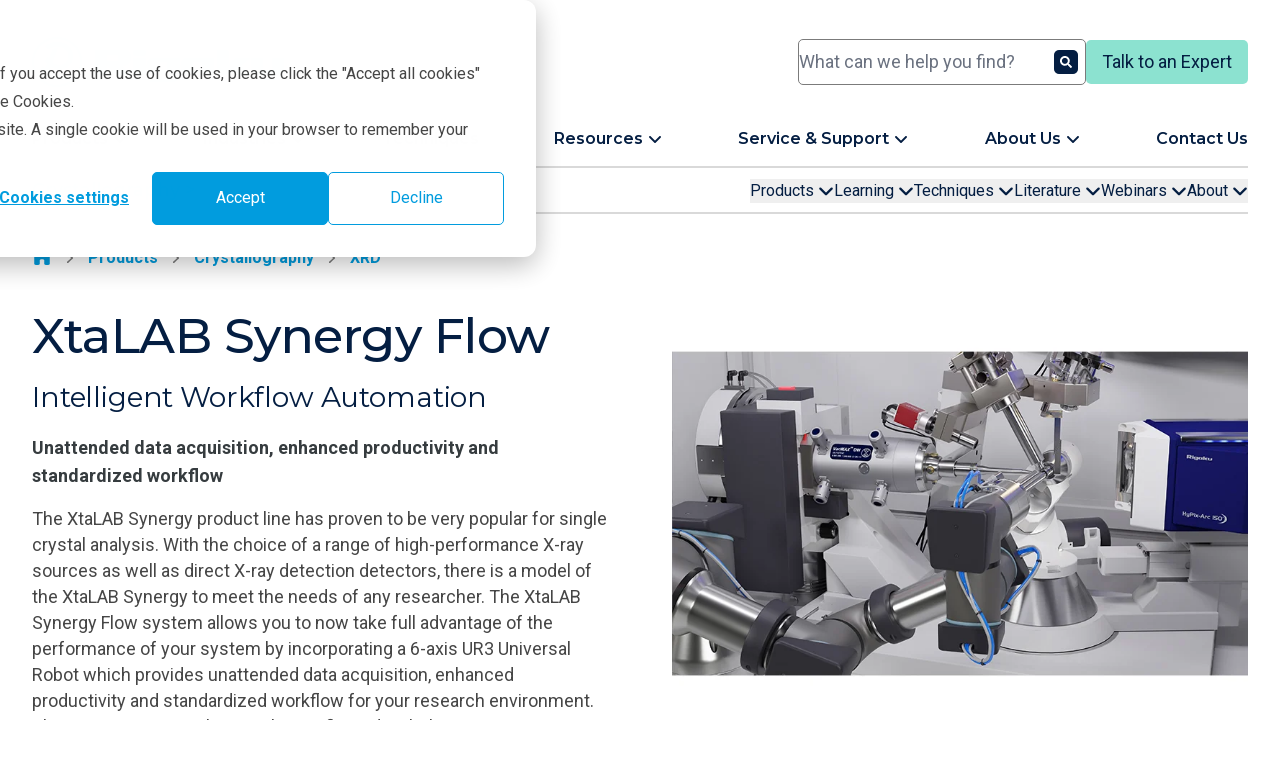

--- FILE ---
content_type: text/html; charset=UTF-8
request_url: https://rigaku.com/products/crystallography/x-ray-diffraction/xtalab-synergy-flow?index=4
body_size: 35097
content:
<!doctype html><html lang="en"><head><script type="application/javascript" id="hs-cookie-banner-scan" data-hs-allowed="true" src="/_hcms/cookie-banner/auto-blocking.js?portalId=8540596&amp;domain=rigaku.com"></script>
    
    
    <meta charset="utf-8">
    <title>XtaLAB Synergy Flow</title>
    <link rel="shortcut icon" href="https://rigaku.com/hubfs/Transparent-RockingR.png">
    <meta name="description" content="XtaLAB Synergy Flow Intelligent Workflow Automation - Unattended data acquisition, enhanced productivity and standardized workflow">
    <link rel="icon" type="image/png" sizes="16x16" href="/hubfs/2024%20Rigaku%20Global%20Site/Misc/Favicons/favicon-16.png">
    <link rel="icon" type="image/png" sizes="32x32" href="/hubfs/2024%20Rigaku%20Global%20Site/Misc/Favicons/favicon-32.png">
    <link rel="icon" type="image/png" sizes="96x96" href="/hubfs/2024%20Rigaku%20Global%20Site/Misc/Favicons/favicon-96.png">
    <link rel="apple-touch-icon" sizes="180x180" href="/hubfs/2024%20Rigaku%20Global%20Site/Misc/Favicons/favicon-180.png">
    
    
    
    <meta name="viewport" content="width=device-width, initial-scale=1">

    
    <meta property="og:description" content="XtaLAB Synergy Flow Intelligent Workflow Automation - Unattended data acquisition, enhanced productivity and standardized workflow">
    <meta property="og:title" content="XtaLAB Synergy Flow">
    <meta name="twitter:description" content="XtaLAB Synergy Flow Intelligent Workflow Automation - Unattended data acquisition, enhanced productivity and standardized workflow">
    <meta name="twitter:title" content="XtaLAB Synergy Flow">

    

    
  <script type="application/ld+json">
    {"@context":"https://schema.org","@type":"Product","description":"Intelligent Workflow Automation Unattended data acquisition, enhanced productivity and standardized workflow The XtaLAB Synergy product line has proven to be very popular for single crystal analysis. With the choice of a range of high-performance X-ray sources as well as direct X-ray detection detectors, there is a model of the XtaLAB Synergy to meet the needs of any researcher. The XtaLAB Synergy Flow system allows you to now take full advantage of the performance of your system by incorporating a 6-axis UR3 Universal Robot which provides unattended data acquisition, enhanced productivity and standardized workflow for your research environment. The XtaLAB Synergy Flow can be configured with the XtaLAB Synergy-S, XtaLAB Synergy-R, and XtaLAB Synergy-DW VHF models.","image":["https://resources.rigaku.com/hubfs/2024%20Rigaku%20Global%20Site/Products/Crystallography/X-ray%20Diffraction/XtaLAB%20Synergy%20Flow/XtaLAB%20Synergy%20Flow%20with%20optic%20goniometer%20and%20detector.jpg","https://resources.rigaku.com/hubfs/2024%20Rigaku%20Global%20Site/Products/Crystallography/X-ray%20Diffraction/XtaLAB%20Synergy%20Flow/XtaLAB%20Synergy%20Flow%20screen%20showing%20object%20centering.jpg","https://resources.rigaku.com/hubfs/2024%20Rigaku%20Global%20Site/Products/Crystallography/X-ray%20Diffraction/XtaLAB%20Synergy%20Flow/XtaLAB%20Synergy%20Flow%20with%20sample%20changing%20robot.jpg","https://resources.rigaku.com/hubfs/2024%20Rigaku%20Global%20Site/Products/Crystallography/X-ray%20Diffraction/XtaLAB%20Synergy%20Flow/XtaLAB%20Synergy%20Flow%20with%20robot%20changing%20samples.jpg","https://resources.rigaku.com/hubfs/2024%20Rigaku%20Global%20Site/Products/Crystallography/X-ray%20Diffraction/XtaLAB%20Synergy%20Flow/XtaLAB%20Synergy%20Flow%20module%20in%20CrysAlisPro.jpg","https://resources.rigaku.com/hubfs/2024%20Rigaku%20Global%20Site/Products/Crystallography/X-ray%20Diffraction/XtaLAB%20Synergy%20Flow/XtaLAB%20Synergy%20Flow%20operation%20in%20CrysAlisPro.jpg","https://resources.rigaku.com/hubfs/2024%20Rigaku%20Global%20Site/Products/Crystallography/X-ray%20Diffraction/XtaLAB%20Synergy%20Flow/XtaLAB%20Synergy%20Flow%20screen%20showing%20Dewar%20layout.jpg","https://resources.rigaku.com/hubfs/2024%20Rigaku%20Global%20Site/Products/Crystallography/X-ray%20Diffraction/XtaLAB%20Synergy%20Flow/XtaLAB%20Synergy%20Flow%20accessory%20-%20Intelligent%20Goniometer%20Head%20(IGH).jpg"],"manufacturer":{"@context":"https://schema.org","@type":"Organization","address":{"@type":"PostalAddress","addressCountry":"Japan","addressLocality":"Akishima-shi","addressRegion":"Tokyo","postalCode":"196-8666","streetAddress":"3-9-12 Matsubara-cho"},"email":"info@rigaku.com","faxNumber":"+81 42-544-9795","name":"Rigaku Holdings Corporation","telephone":"+81 42-545-8111"},"name":"XtaLAB Synergy Flow","url":"https://rigaku.com/products/crystallography/x-ray-diffraction/xtalab-synergy-flow"}
  </script>


    <style>
a.cta_button{-moz-box-sizing:content-box !important;-webkit-box-sizing:content-box !important;box-sizing:content-box !important;vertical-align:middle}.hs-breadcrumb-menu{list-style-type:none;margin:0px 0px 0px 0px;padding:0px 0px 0px 0px}.hs-breadcrumb-menu-item{float:left;padding:10px 0px 10px 10px}.hs-breadcrumb-menu-divider:before{content:'›';padding-left:10px}.hs-featured-image-link{border:0}.hs-featured-image{float:right;margin:0 0 20px 20px;max-width:50%}@media (max-width: 568px){.hs-featured-image{float:none;margin:0;width:100%;max-width:100%}}.hs-screen-reader-text{clip:rect(1px, 1px, 1px, 1px);height:1px;overflow:hidden;position:absolute !important;width:1px}
</style>

<link rel="stylesheet" href="https://rigaku.com/hubfs/hub_generated/template_assets/1/131223245438/1768371707984/template_main.min.css">
<link rel="stylesheet" href="https://rigaku.com/hubfs/hub_generated/template_assets/1/131223161382/1768371710896/template_theme-overrides.min.css">
<link rel="stylesheet" href="https://rigaku.com/hubfs/hub_generated/module_assets/1/131223245423/1768337581580/module_search-input.min.css">

  <style>
    #hs_cos_wrapper_module_17098549857466 .module-wrapper {
  padding:0px;
  margin-top:0px;
  margin-bottom:0px;
}

#hs_cos_wrapper_module_17098549857466 .no-scrollbar::-webkit-scrollbar { display:none; }

#hs_cos_wrapper_module_17098549857466 .no-scrollbar {
  -ms-overflow-style:none;
  scrollbar-width:none;
}

  </style>


  <style>
    #hs_cos_wrapper_main-menu .module-wrapper {}

#hs_cos_wrapper_main-menu .external-link {
  display:inline;
  height:14px;
  width:auto;
  transform:translateY(-3px);
  margin-left:0.25rem;
}

  </style>

<link rel="stylesheet" href="https://rigaku.com/hubfs/hub_generated/module_assets/1/145644780432/1753887730917/module_secondary-sticky-nav.min.css">
<link rel="stylesheet" href="https://rigaku.com/hubfs/hub_generated/module_assets/1/131223113034/1767995141980/module_product-page.min.css">
<link rel="stylesheet" href="https://rigaku.com/hubfs/hub_generated/module_assets/1/163743160904/1762449591716/module_related-testimonial-slider.css">

  <style>
    #hs_cos_wrapper_module_17125957695923 .module-wrapper {
  padding:0px;
  margin-top:16px;
  margin-bottom:16px;
}

  </style>


  <style>
    #hs_cos_wrapper_module_16953910962393 .module-wrapper {
  padding:0px;
  margin-top:16px;
  margin-bottom:16px;
}

  </style>

<style>
  @font-face {
    font-family: "Roboto";
    font-weight: 700;
    font-style: normal;
    font-display: swap;
    src: url("/_hcms/googlefonts/Roboto/700.woff2") format("woff2"), url("/_hcms/googlefonts/Roboto/700.woff") format("woff");
  }
  @font-face {
    font-family: "Roboto";
    font-weight: 400;
    font-style: normal;
    font-display: swap;
    src: url("/_hcms/googlefonts/Roboto/regular.woff2") format("woff2"), url("/_hcms/googlefonts/Roboto/regular.woff") format("woff");
  }
  @font-face {
    font-family: "Roboto";
    font-weight: 500;
    font-style: normal;
    font-display: swap;
    src: url("/_hcms/googlefonts/Roboto/500.woff2") format("woff2"), url("/_hcms/googlefonts/Roboto/500.woff") format("woff");
  }
  @font-face {
    font-family: "Roboto";
    font-weight: 400;
    font-style: normal;
    font-display: swap;
    src: url("/_hcms/googlefonts/Roboto/regular.woff2") format("woff2"), url("/_hcms/googlefonts/Roboto/regular.woff") format("woff");
  }
  @font-face {
    font-family: "Roboto";
    font-weight: 700;
    font-style: normal;
    font-display: swap;
    src: url("/_hcms/googlefonts/Roboto/700.woff2") format("woff2"), url("/_hcms/googlefonts/Roboto/700.woff") format("woff");
  }
  @font-face {
    font-family: "Montserrat";
    font-weight: 700;
    font-style: normal;
    font-display: swap;
    src: url("/_hcms/googlefonts/Montserrat/700.woff2") format("woff2"), url("/_hcms/googlefonts/Montserrat/700.woff") format("woff");
  }
  @font-face {
    font-family: "Montserrat";
    font-weight: 500;
    font-style: normal;
    font-display: swap;
    src: url("/_hcms/googlefonts/Montserrat/500.woff2") format("woff2"), url("/_hcms/googlefonts/Montserrat/500.woff") format("woff");
  }
  @font-face {
    font-family: "Montserrat";
    font-weight: 600;
    font-style: normal;
    font-display: swap;
    src: url("/_hcms/googlefonts/Montserrat/600.woff2") format("woff2"), url("/_hcms/googlefonts/Montserrat/600.woff") format("woff");
  }
  @font-face {
    font-family: "Montserrat";
    font-weight: 400;
    font-style: normal;
    font-display: swap;
    src: url("/_hcms/googlefonts/Montserrat/regular.woff2") format("woff2"), url("/_hcms/googlefonts/Montserrat/regular.woff") format("woff");
  }
  @font-face {
    font-family: "Montserrat";
    font-weight: 700;
    font-style: normal;
    font-display: swap;
    src: url("/_hcms/googlefonts/Montserrat/700.woff2") format("woff2"), url("/_hcms/googlefonts/Montserrat/700.woff") format("woff");
  }
  @font-face {
    font-family: "Noto Sans JP";
    font-weight: 700;
    font-style: normal;
    font-display: swap;
    src: url("/_hcms/googlefonts/Noto_Sans_JP/700.woff2") format("woff2"), url("/_hcms/googlefonts/Noto_Sans_JP/700.woff") format("woff");
  }
  @font-face {
    font-family: "Noto Sans JP";
    font-weight: 400;
    font-style: normal;
    font-display: swap;
    src: url("/_hcms/googlefonts/Noto_Sans_JP/regular.woff2") format("woff2"), url("/_hcms/googlefonts/Noto_Sans_JP/regular.woff") format("woff");
  }
  @font-face {
    font-family: "Noto Sans JP";
    font-weight: 500;
    font-style: normal;
    font-display: swap;
    src: url("/_hcms/googlefonts/Noto_Sans_JP/500.woff2") format("woff2"), url("/_hcms/googlefonts/Noto_Sans_JP/500.woff") format("woff");
  }
  @font-face {
    font-family: "Noto Sans JP";
    font-weight: 600;
    font-style: normal;
    font-display: swap;
    src: url("/_hcms/googlefonts/Noto_Sans_JP/600.woff2") format("woff2"), url("/_hcms/googlefonts/Noto_Sans_JP/600.woff") format("woff");
  }
  @font-face {
    font-family: "Noto Sans JP";
    font-weight: 400;
    font-style: normal;
    font-display: swap;
    src: url("/_hcms/googlefonts/Noto_Sans_JP/regular.woff2") format("woff2"), url("/_hcms/googlefonts/Noto_Sans_JP/regular.woff") format("woff");
  }
  @font-face {
    font-family: "Noto Sans JP";
    font-weight: 700;
    font-style: normal;
    font-display: swap;
    src: url("/_hcms/googlefonts/Noto_Sans_JP/700.woff2") format("woff2"), url("/_hcms/googlefonts/Noto_Sans_JP/700.woff") format("woff");
  }
</style>

    
  <script>
    function main_menu_module() {
      return {
        selected: null,
        subMenuSelected: null,
        mainMenuItemClick(id) {
          this.subMenuSelected = null;
          this.selected = (this.selected === null || this.selected !== id) ? id : null;
        },
        subMenuItemClick(id) {
          this.subMenuSelected = id;
        },
        closeMenu() {
          this.selected = null;
          this.subMenuSelected = null;
        },
        mobileMenuClicked(first_level_menu_id, second_level_menu_id) {
          this.selected = first_level_menu_id;
          this.subMenuSelected = second_level_menu_id;
        }
      }
    }
  </script>

<script defer src="https://rigaku.com/hubfs/hub_generated/module_assets/1/145644780432/1753887730917/module_secondary-sticky-nav.min.js"></script>
<script defer src="https://rigaku.com/hubfs/hub_generated/module_assets/1/131223113034/1767995141980/module_product-page.min.js"></script>

        <script>
          document.addEventListener("alpine:init", () => {
            Alpine.data('productImageGallery', () => ({
              activeImage: 0,
              setActiveImage(index) {
                this.activeImage = index;
              }
            }));
          });
        </script>
      

  <script>
    document.addEventListener("alpine:init", () => {
      Alpine.data('tabs', () => ({
        activeTab: 1,
        setActiveTab(index) {
          this.activeTab = index;
        }
      }));
    });
  </script>


          <script>
            document.addEventListener("alpine:init", () => {
              Alpine.data('appNotes', () => ({
                currentPage: 1,
                totalPages: 0,
              }));
            });
          </script>
        

          <script>
            document.addEventListener("alpine:init", () => {
              Alpine.data('eventList', () => ({
                currentPage: 1,
                totalPages: 0,
              }));
            });
          </script>
        
<script defer src="https://rigaku.com/hubfs/hub_generated/module_assets/1/163743160904/1762449591716/module_related-testimonial-slider.min.js"></script>
<script src="https://rigaku.com/hubfs/hub_generated/template_assets/1/140085481829/1768371705136/template_splide-4.1.4.min.js"></script>

    
<!--  Added by GoogleTagManager integration -->
<script>
var _hsp = window._hsp = window._hsp || [];
window.dataLayer = window.dataLayer || [];
function gtag(){dataLayer.push(arguments);}

var useGoogleConsentModeV2 = true;
var waitForUpdateMillis = 1000;



var hsLoadGtm = function loadGtm() {
    if(window._hsGtmLoadOnce) {
      return;
    }

    if (useGoogleConsentModeV2) {

      gtag('set','developer_id.dZTQ1Zm',true);

      gtag('consent', 'default', {
      'ad_storage': 'denied',
      'analytics_storage': 'denied',
      'ad_user_data': 'denied',
      'ad_personalization': 'denied',
      'wait_for_update': waitForUpdateMillis
      });

      _hsp.push(['useGoogleConsentModeV2'])
    }

    (function(w,d,s,l,i){w[l]=w[l]||[];w[l].push({'gtm.start':
    new Date().getTime(),event:'gtm.js'});var f=d.getElementsByTagName(s)[0],
    j=d.createElement(s),dl=l!='dataLayer'?'&l='+l:'';j.async=true;j.src=
    'https://www.googletagmanager.com/gtm.js?id='+i+dl;f.parentNode.insertBefore(j,f);
    })(window,document,'script','dataLayer','GTM-PNGTSRT');

    window._hsGtmLoadOnce = true;
};

_hsp.push(['addPrivacyConsentListener', function(consent){
  if(consent.allowed || (consent.categories && consent.categories.analytics)){
    hsLoadGtm();
  }
}]);

</script>

<!-- /Added by GoogleTagManager integration -->

    <link rel="canonical" href="https://rigaku.com/products/crystallography/x-ray-diffraction/xtalab-synergy-flow">


<meta property="og:url" content="https://rigaku.com/products/crystallography/x-ray-diffraction/xtalab-synergy-flow">
<meta name="twitter:card" content="summary">
<meta http-equiv="content-language" content="en">






  <meta name="generator" content="HubSpot"></head>

  <body class="bg-white antialiased" x-data :class="$store.mobileMenu.open ? 'overflow-x-hidden !overflow-y-visible' : ''">
<!--  Added by GoogleTagManager integration -->
<noscript><iframe src="https://www.googletagmanager.com/ns.html?id=GTM-PNGTSRT" height="0" width="0" style="display:none;visibility:hidden"></iframe></noscript>

<!-- /Added by GoogleTagManager integration -->

    <div class="body-wrapper flex flex-col min-h-dvh   hs-content-id-142966937392 hs-site-page page ">
      
        <div data-global-resource-path="Rigaku Global Website Theme/templates/partials/header.html">
<header x-data @click.away="$store.mobileMenu.closeMenu()" class="lg:pt-4 z-10 bg-white print:static hs-search-hidden" :class="$store.mobileMenu.open
    ? ' fixed inset-0 w-full h-full overflow-x-hidden transition-opacity '
    : ' fixed left-0 right-0 top-0 '">

  <div class="pt-3 content-wrapper border-b-2 border-b-rigaku-blue lg:border-b-0" :class="$store.mobileMenu.open
      ? '  '
      : '  '">

    
    <div class="flex flex-row justify-between gap-x-2 xs:gap-x-4 items-center mb-4 py-1">

      
      <a href="https://rigaku.com?hsLang=en" class="flex-shrink-0 flex-grow h-6 sm:h-8 lg:h-[50px] w-auto translate-y-[0px]">
        <img class="h-full w-auto" src="https://rigaku.com/hs-fs/hubfs/raw_assets/public/Rigaku%20Global%20Website%20Theme/images/logo/Rigaku_Logo_RGB.png?noresize&amp;width=3000&amp;height=596&amp;name=Rigaku_Logo_RGB.png" width="3000" height="596" alt="Rigaku logo" loading="lazy">
      </a>

      
      <div class="hidden lg:block w-72 print:hidden">
        <div id="hs_cos_wrapper_module_17170180307731" class="hs_cos_wrapper hs_cos_wrapper_widget hs_cos_wrapper_type_module" style="" data-hs-cos-general-type="widget" data-hs-cos-type="module">








  




<div x-data="{
    resultLang: &quot;en&quot;,
    portalId: 8540596,
    includeWebsitePages: true,
    includeLandingPages: false,
    includeBlogPosts: true,
    includeKnowledgeArticles: false,
    searchResults: [],
    hintsOpen: false,
    maxResults: 5,
    fetchLimit: 20,
    searchTerm: &quot;&quot;,
    searchBoosts: {
      &quot;products/x-ray-diffraction-and-scattering/xrd/miniflex&quot;: 50,
      &quot;products/x-ray-diffraction-and-scattering/xrd/smartlab&quot;: 50,
      &quot;resources/webinars&quot;: 70,
      &quot;resources/upcoming-webinars&quot;: 50,
    },
    createQueryString(params) {
      return params.map(param => encodeURIComponent(param.name) + &quot;=&quot; + encodeURIComponent(param.value)).join(&quot;&amp;&quot;);
    },
    async fetchResults() {
      if (this.searchTerm.length < 3) {
        this.emptySearchResults();
        return;
      }

      // Fire-and-forget API call to track search term
      fetch(&quot;https://rigaku.com/_hcms/api/search-term&quot;, {
        method: &quot;POST&quot;,
        headers: {
          &quot;Content-Type&quot;: &quot;application/json&quot;
        },
        body: JSON.stringify({ query: this.searchTerm })
      }).catch(() => {}); // Ignore any errors to prevent blocking the search

      let url = &quot;/_hcms/search?&quot;;
      let params = [
        { name: &quot;term&quot;, value: this.searchTerm },
        { name: &quot;portalId&quot;, value: this.portalId },
        { name: &quot;domain&quot;, value: &quot;rigaku.com&quot; },
        { name: &quot;limit&quot;, value: this.fetchLimit },
        { name: &quot;autocomplete&quot;, value: true },
        { name: &quot;analytics&quot;, value: true }
      ];
      if (this.includeWebsitePages) {
        params.push({ name: &quot;type&quot;, value: &quot;SITE_PAGE&quot; });
      }
      if (this.includeLandingPages) {
        params.push({ name: &quot;type&quot;, value: &quot;LANDING_PAGE&quot; });
      }
      if (this.includeBlogPosts) {
        params.push({ name: &quot;type&quot;, value: &quot;BLOG_POST&quot; });
        params.push({ name: &quot;type&quot;, value: &quot;LISTING_PAGE&quot; });
      }
      if (this.includeKnowledgeArticles) {
        params.push({ name: &quot;type&quot;, value: &quot;KNOWLEDGE_ARTICLE&quot; });
      }
      if (this.resultLang !== &quot;all&quot;) {
        params.push({ name: &quot;language&quot;, value: this.resultLang });
      }
      let data = await (await fetch(url + this.createQueryString(params))).json();
      if (data.total > 0) {
        this.fillSearchResults(data);
      } else {
        emptySearchResults();
      }
    },
    fillSearchResults(data) {
      this.emptySearchResults();

      // Process results with score boosting
      let processedResults = data.results.map(result => {
        let boostedScore = result.score || 0;

        // Check if URL ends with any of the search boost paths
        for (const [path, boost] of Object.entries(this.searchBoosts)) {
          if (result.url &amp;&amp; result.url.endsWith(path)) {
            boostedScore += boost;
            break; // Only apply the first matching boost
          }
        }

        return {
          ...result,
          boostedScore: boostedScore
        };
      });

      // Sort by boosted score (highest first)
      processedResults.sort((a, b) => b.boostedScore - a.boostedScore);

      // Limit results to maxResults for display
      const limitedResults = processedResults.slice(0, this.maxResults);

      // Add sorted and limited results to searchResults array
      limitedResults.forEach(result => {
        this.searchResults.push({ type: &quot;item&quot;, url: result.url, title: result.title });
      });

      this.hintsOpen = true;
    },
    emptySearchResults() {
      this.selectedSearchResult = null;
      this.searchResults = [];
      $refs.searchField.focus();
      this.hintsOpen = false;
    },
    handleKeyPressEscape(event) {
      if (this.searchResults.length > 0) {
        this.emptySearchResults();
      }
    },
    handleKeyPressUp(event) {
      if (this.searchResults.length > 0) {
        $focus.previous();
      }
    },
    handleKeyPressDown(event) {
      if (this.searchResults.length > 0) {
        $focus.next();
      }
    }
  }" @keydown.escape="handleKeyPressEscape($event)" @keydown.up.prevent="handleKeyPressUp($event)" @keydown.down.prevent="handleKeyPressDown($event)" x-trap="hintsOpen">

  
  <div class="hs-search-field">
      <div class="hs-search-field__bar">
        <form x-ref="searchForm" data-hs-do-not-collect="true" action="https://rigaku.com/search-results">
          <input @input.debounce="fetchResults()" x-ref="searchField" x-model="searchTerm" type="text" class="hs-search-field__input" name="term" autocomplete="off" aria-label="Search" placeholder="What can we help you find?">

          
            <input type="hidden" name="type" value="SITE_PAGE">
          
          
          
            <input type="hidden" name="type" value="BLOG_POST">
            <input type="hidden" name="type" value="LISTING_PAGE">
          
          

          
            <button aria-label="Search"><span id="hs_cos_wrapper_module_17170180307731_" class="hs_cos_wrapper hs_cos_wrapper_widget hs_cos_wrapper_type_icon" style="" data-hs-cos-general-type="widget" data-hs-cos-type="icon"><svg version="1.0" xmlns="http://www.w3.org/2000/svg" viewbox="0 0 512 512" aria-hidden="true"><g id="search1_layer"><path d="M505 442.7L405.3 343c-4.5-4.5-10.6-7-17-7H372c27.6-35.3 44-79.7 44-128C416 93.1 322.9 0 208 0S0 93.1 0 208s93.1 208 208 208c48.3 0 92.7-16.4 128-44v16.3c0 6.4 2.5 12.5 7 17l99.7 99.7c9.4 9.4 24.6 9.4 33.9 0l28.3-28.3c9.4-9.4 9.4-24.6.1-34zM208 336c-70.7 0-128-57.2-128-128 0-70.7 57.2-128 128-128 70.7 0 128 57.2 128 128 0 70.7-57.2 128-128 128z" /></g></svg></span></button>
          
        </form>
      </div>
      <template x-if="hintsOpen">
        <ul x-ref="searchResults" class="hs-search-field__suggestions flex flex-col gap-y-2">
          <li id="results-for" x-text="'Results for &quot;' + searchTerm + '&quot;'"></li>
          <template x-for="(result, index) in searchResults">
            <li :id="'result' + index">
              <a :href="result.url" x-html="result.title"></a>
            </li>
          </template>
        </ul>
      </template>
  </div>

</div></div>
      </div>
      
      <div class="hidden xs:block lg:hidden  print:hidden">
        <button aria-label="Open search input" class="text-rigaku-blue hover:text-rigaku-dark-blue transition-colors" x-data @click.prevent="$store.mobileMenu.toggleSearch()">
          <svg class="size-5 fill-currentcolor translate-y-1" xmlns="http://www.w3.org/2000/svg" viewbox="0 0 512 512"><!--!Font Awesome Free 6.5.2 by @fontawesome - https://fontawesome.com License - https://fontawesome.com/license/free Copyright 2024 Fonticons, Inc.--><path d="M416 208c0 45.9-14.9 88.3-40 122.7L502.6 457.4c12.5 12.5 12.5 32.8 0 45.3s-32.8 12.5-45.3 0L330.7 376c-34.4 25.2-76.8 40-122.7 40C93.1 416 0 322.9 0 208S93.1 0 208 0S416 93.1 416 208zM208 352a144 144 0 1 0 0-288 144 144 0 1 0 0 288z" /></svg>
        </button>
      </div>

      
      <div class="print:hidden">
        <div id="hs_cos_wrapper_module_17098549857465" class="hs_cos_wrapper hs_cos_wrapper_widget hs_cos_wrapper_type_module widget-type-language_switcher" style="" data-hs-cos-general-type="widget" data-hs-cos-type="module">

</div>
      </div>

      
      <div class="hidden lg:block print:hidden">
        <div id="hs_cos_wrapper_module_17098549857466" class="hs_cos_wrapper hs_cos_wrapper_widget hs_cos_wrapper_type_module" style="" data-hs-cos-general-type="widget" data-hs-cos-type="module">


  



<div class="
  module-wrapper
  
    text-center
  ">
  <a href="https://rigaku.com/talk-to-an-expert?hsLang=en" class="button-accent" target="_blank" rel="noopener">Talk to an Expert</a>
</div></div>
      </div>

      
      <div x-data @click.prevent="$store.mobileMenu.toggle()" class="lg:hidden text-rigaku-blue hover:text-rigaku-blue print:hidden">
        
        <svg class="size-8 fill-current" :class="$store.mobileMenu.open ? 'hidden' : ''" xmlns="http://www.w3.org/2000/svg" viewbox="0 0 448 512"><!--!Font Awesome Free 6.5.2 by @fontawesome - https://fontawesome.com License - https://fontawesome.com/license/free Copyright 2024 Fonticons, Inc.--><path d="M0 96C0 78.3 14.3 64 32 64H416c17.7 0 32 14.3 32 32s-14.3 32-32 32H32C14.3 128 0 113.7 0 96zM0 256c0-17.7 14.3-32 32-32H416c17.7 0 32 14.3 32 32s-14.3 32-32 32H32c-17.7 0-32-14.3-32-32zM448 416c0 17.7-14.3 32-32 32H32c-17.7 0-32-14.3-32-32s14.3-32 32-32H416c17.7 0 32 14.3 32 32z" /></svg>
        <svg class="size-8 fill-current" :class="$store.mobileMenu.open ? '' : 'hidden'" xmlns="http://www.w3.org/2000/svg" viewbox="0 0 384 512"><!--!Font Awesome Free 6.5.2 by @fontawesome - https://fontawesome.com License - https://fontawesome.com/license/free Copyright 2024 Fonticons, Inc.--><path d="M342.6 150.6c12.5-12.5 12.5-32.8 0-45.3s-32.8-12.5-45.3 0L192 210.7 86.6 105.4c-12.5-12.5-32.8-12.5-45.3 0s-12.5 32.8 0 45.3L146.7 256 41.4 361.4c-12.5 12.5-12.5 32.8 0 45.3s32.8 12.5 45.3 0L192 301.3 297.4 406.6c12.5 12.5 32.8 12.5 45.3 0s12.5-32.8 0-45.3L237.3 256 342.6 150.6z" /></svg>
      </div>

    </div>

    
    <div class="lg:hidden my-4 print:hidden" x-cloak x-data :class="($store.mobileMenu.open || $store.mobileMenu.searchOpen) || 'hidden'">
      
      <div id="hs_cos_wrapper_module_17170180307731" class="hs_cos_wrapper hs_cos_wrapper_widget hs_cos_wrapper_type_module" style="" data-hs-cos-general-type="widget" data-hs-cos-type="module">








  




<div x-data="{
    resultLang: &quot;en&quot;,
    portalId: 8540596,
    includeWebsitePages: true,
    includeLandingPages: false,
    includeBlogPosts: true,
    includeKnowledgeArticles: false,
    searchResults: [],
    hintsOpen: false,
    maxResults: 5,
    fetchLimit: 20,
    searchTerm: &quot;&quot;,
    searchBoosts: {
      &quot;products/x-ray-diffraction-and-scattering/xrd/miniflex&quot;: 50,
      &quot;products/x-ray-diffraction-and-scattering/xrd/smartlab&quot;: 50,
      &quot;resources/webinars&quot;: 70,
      &quot;resources/upcoming-webinars&quot;: 50,
    },
    createQueryString(params) {
      return params.map(param => encodeURIComponent(param.name) + &quot;=&quot; + encodeURIComponent(param.value)).join(&quot;&amp;&quot;);
    },
    async fetchResults() {
      if (this.searchTerm.length < 3) {
        this.emptySearchResults();
        return;
      }

      // Fire-and-forget API call to track search term
      fetch(&quot;https://rigaku.com/_hcms/api/search-term&quot;, {
        method: &quot;POST&quot;,
        headers: {
          &quot;Content-Type&quot;: &quot;application/json&quot;
        },
        body: JSON.stringify({ query: this.searchTerm })
      }).catch(() => {}); // Ignore any errors to prevent blocking the search

      let url = &quot;/_hcms/search?&quot;;
      let params = [
        { name: &quot;term&quot;, value: this.searchTerm },
        { name: &quot;portalId&quot;, value: this.portalId },
        { name: &quot;domain&quot;, value: &quot;rigaku.com&quot; },
        { name: &quot;limit&quot;, value: this.fetchLimit },
        { name: &quot;autocomplete&quot;, value: true },
        { name: &quot;analytics&quot;, value: true }
      ];
      if (this.includeWebsitePages) {
        params.push({ name: &quot;type&quot;, value: &quot;SITE_PAGE&quot; });
      }
      if (this.includeLandingPages) {
        params.push({ name: &quot;type&quot;, value: &quot;LANDING_PAGE&quot; });
      }
      if (this.includeBlogPosts) {
        params.push({ name: &quot;type&quot;, value: &quot;BLOG_POST&quot; });
        params.push({ name: &quot;type&quot;, value: &quot;LISTING_PAGE&quot; });
      }
      if (this.includeKnowledgeArticles) {
        params.push({ name: &quot;type&quot;, value: &quot;KNOWLEDGE_ARTICLE&quot; });
      }
      if (this.resultLang !== &quot;all&quot;) {
        params.push({ name: &quot;language&quot;, value: this.resultLang });
      }
      let data = await (await fetch(url + this.createQueryString(params))).json();
      if (data.total > 0) {
        this.fillSearchResults(data);
      } else {
        emptySearchResults();
      }
    },
    fillSearchResults(data) {
      this.emptySearchResults();

      // Process results with score boosting
      let processedResults = data.results.map(result => {
        let boostedScore = result.score || 0;

        // Check if URL ends with any of the search boost paths
        for (const [path, boost] of Object.entries(this.searchBoosts)) {
          if (result.url &amp;&amp; result.url.endsWith(path)) {
            boostedScore += boost;
            break; // Only apply the first matching boost
          }
        }

        return {
          ...result,
          boostedScore: boostedScore
        };
      });

      // Sort by boosted score (highest first)
      processedResults.sort((a, b) => b.boostedScore - a.boostedScore);

      // Limit results to maxResults for display
      const limitedResults = processedResults.slice(0, this.maxResults);

      // Add sorted and limited results to searchResults array
      limitedResults.forEach(result => {
        this.searchResults.push({ type: &quot;item&quot;, url: result.url, title: result.title });
      });

      this.hintsOpen = true;
    },
    emptySearchResults() {
      this.selectedSearchResult = null;
      this.searchResults = [];
      $refs.searchField.focus();
      this.hintsOpen = false;
    },
    handleKeyPressEscape(event) {
      if (this.searchResults.length > 0) {
        this.emptySearchResults();
      }
    },
    handleKeyPressUp(event) {
      if (this.searchResults.length > 0) {
        $focus.previous();
      }
    },
    handleKeyPressDown(event) {
      if (this.searchResults.length > 0) {
        $focus.next();
      }
    }
  }" @keydown.escape="handleKeyPressEscape($event)" @keydown.up.prevent="handleKeyPressUp($event)" @keydown.down.prevent="handleKeyPressDown($event)" x-trap="hintsOpen">

  
  <div class="hs-search-field">
      <div class="hs-search-field__bar">
        <form x-ref="searchForm" data-hs-do-not-collect="true" action="https://rigaku.com/search-results">
          <input @input.debounce="fetchResults()" x-ref="searchField" x-model="searchTerm" type="text" class="hs-search-field__input" name="term" autocomplete="off" aria-label="Search" placeholder="What can we help you find?">

          
            <input type="hidden" name="type" value="SITE_PAGE">
          
          
          
            <input type="hidden" name="type" value="BLOG_POST">
            <input type="hidden" name="type" value="LISTING_PAGE">
          
          

          
            <button aria-label="Search"><span id="hs_cos_wrapper_module_17170180307731_" class="hs_cos_wrapper hs_cos_wrapper_widget hs_cos_wrapper_type_icon" style="" data-hs-cos-general-type="widget" data-hs-cos-type="icon"><svg version="1.0" xmlns="http://www.w3.org/2000/svg" viewbox="0 0 512 512" aria-hidden="true"><g id="search2_layer"><path d="M505 442.7L405.3 343c-4.5-4.5-10.6-7-17-7H372c27.6-35.3 44-79.7 44-128C416 93.1 322.9 0 208 0S0 93.1 0 208s93.1 208 208 208c48.3 0 92.7-16.4 128-44v16.3c0 6.4 2.5 12.5 7 17l99.7 99.7c9.4 9.4 24.6 9.4 33.9 0l28.3-28.3c9.4-9.4 9.4-24.6.1-34zM208 336c-70.7 0-128-57.2-128-128 0-70.7 57.2-128 128-128 70.7 0 128 57.2 128 128 0 70.7-57.2 128-128 128z" /></g></svg></span></button>
          
        </form>
      </div>
      <template x-if="hintsOpen">
        <ul x-ref="searchResults" class="hs-search-field__suggestions flex flex-col gap-y-2">
          <li id="results-for" x-text="'Results for &quot;' + searchTerm + '&quot;'"></li>
          <template x-for="(result, index) in searchResults">
            <li :id="'result' + index">
              <a :href="result.url" x-html="result.title"></a>
            </li>
          </template>
        </ul>
      </template>
  </div>

</div></div>
    </div>

    
    <div class="lg:pb-0 lg:block " x-cloak x-data :class="$store.mobileMenu.open || 'hidden'">
      <div id="hs_cos_wrapper_main-menu" class="hs_cos_wrapper hs_cos_wrapper_widget hs_cos_wrapper_type_module" style="" data-hs-cos-general-type="widget" data-hs-cos-type="module">

















<div class="module-wrapper" x-data="main_menu_module()" @click.outside="closeMenu()" @keyup.escape="closeMenu()">
  <div class="hidden lg:block">
    
  

  <div class="py-4 bg-white border-b-2 border-b-rigaku-light-gray">
    <ul x-data x-cloak x-init="
        if ($el.querySelectorAll('li').length <= 3) {
          $el.classList.remove('justify-between');
          $el.classList.add('justify-start', 'gap-x-8');
        }
      " class="flex justify-between my-0">
      
        
    <li class="text-rigaku-nav-desktop relative after:content-[''] after:absolute after:z-10" :class="selected == 1 ? ' after:bg-rigaku-blue after:h-[4px] after:w-[110%] last:after:w-[105%] after:-bottom-[19px] first:after:left-0 after:-left-[5%] ' : ''">
      <a class="no-underline hover:text-rigaku-blue select-none text-rigaku-dark-blue" :class="selected == 1 ? ' !text-rigaku-blue ' : ''" href="javascript:;" @click.prevent="mainMenuItemClick(1)">
        <span>Products</span>
        
          <div class="inline-block" :class="selected == 1 ? ' [&amp;_svg]:rotate-180 ' : ''">
            
  <svg class="h-[1em] w-[1em] fill-currentcolor inline-block" xmlns="http://www.w3.org/2000/svg" viewbox="0 0 448 512"><!--! Font Awesome Free 6.4.2 by @fontawesome - https://fontawesome.com License - https://fontawesome.com/license (Commercial License) Copyright 2023 Fonticons, Inc. --><path d="M201.4 342.6c12.5 12.5 32.8 12.5 45.3 0l160-160c12.5-12.5 12.5-32.8 0-45.3s-32.8-12.5-45.3 0L224 274.7 86.6 137.4c-12.5-12.5-32.8-12.5-45.3 0s-12.5 32.8 0 45.3l160 160z" /></svg>

          </div>
        
      </a>
    </li>
  
      
        
    <li class="text-rigaku-nav-desktop relative after:content-[''] after:absolute after:z-10" :class="selected == 2 ? ' after:bg-rigaku-blue after:h-[4px] after:w-[110%] last:after:w-[105%] after:-bottom-[19px] first:after:left-0 after:-left-[5%] ' : ''">
      <a class="no-underline hover:text-rigaku-blue select-none text-rigaku-dark-blue" :class="selected == 2 ? ' !text-rigaku-blue ' : ''" href="javascript:;" @click.prevent="mainMenuItemClick(2)">
        <span>Industries</span>
        
          <div class="inline-block" :class="selected == 2 ? ' [&amp;_svg]:rotate-180 ' : ''">
            
  <svg class="h-[1em] w-[1em] fill-currentcolor inline-block" xmlns="http://www.w3.org/2000/svg" viewbox="0 0 448 512"><!--! Font Awesome Free 6.4.2 by @fontawesome - https://fontawesome.com License - https://fontawesome.com/license (Commercial License) Copyright 2023 Fonticons, Inc. --><path d="M201.4 342.6c12.5 12.5 32.8 12.5 45.3 0l160-160c12.5-12.5 12.5-32.8 0-45.3s-32.8-12.5-45.3 0L224 274.7 86.6 137.4c-12.5-12.5-32.8-12.5-45.3 0s-12.5 32.8 0 45.3l160 160z" /></svg>

          </div>
        
      </a>
    </li>
  
      
        
    <li class="text-rigaku-nav-desktop relative after:content-[''] after:absolute after:z-10" :class="selected == 3 ? ' after:bg-rigaku-blue after:h-[4px] after:w-[110%] last:after:w-[105%] after:-bottom-[19px] first:after:left-0 after:-left-[5%] ' : ''">
      <a class="no-underline hover:text-rigaku-blue select-none text-rigaku-dark-blue" :class="selected == 3 ? ' !text-rigaku-blue ' : ''" href="https://rigaku.com/resources/techniques?hsLang=en">
        <span>Techniques</span>
        
      </a>
    </li>
  
      
        
    <li class="text-rigaku-nav-desktop relative after:content-[''] after:absolute after:z-10" :class="selected == 4 ? ' after:bg-rigaku-blue after:h-[4px] after:w-[110%] last:after:w-[105%] after:-bottom-[19px] first:after:left-0 after:-left-[5%] ' : ''">
      <a class="no-underline hover:text-rigaku-blue select-none text-rigaku-dark-blue" :class="selected == 4 ? ' !text-rigaku-blue ' : ''" href="javascript:;" @click.prevent="mainMenuItemClick(4)">
        <span>Resources</span>
        
          <div class="inline-block" :class="selected == 4 ? ' [&amp;_svg]:rotate-180 ' : ''">
            
  <svg class="h-[1em] w-[1em] fill-currentcolor inline-block" xmlns="http://www.w3.org/2000/svg" viewbox="0 0 448 512"><!--! Font Awesome Free 6.4.2 by @fontawesome - https://fontawesome.com License - https://fontawesome.com/license (Commercial License) Copyright 2023 Fonticons, Inc. --><path d="M201.4 342.6c12.5 12.5 32.8 12.5 45.3 0l160-160c12.5-12.5 12.5-32.8 0-45.3s-32.8-12.5-45.3 0L224 274.7 86.6 137.4c-12.5-12.5-32.8-12.5-45.3 0s-12.5 32.8 0 45.3l160 160z" /></svg>

          </div>
        
      </a>
    </li>
  
      
        
    <li class="text-rigaku-nav-desktop relative after:content-[''] after:absolute after:z-10" :class="selected == 5 ? ' after:bg-rigaku-blue after:h-[4px] after:w-[110%] last:after:w-[105%] after:-bottom-[19px] first:after:left-0 after:-left-[5%] ' : ''">
      <a class="no-underline hover:text-rigaku-blue select-none text-rigaku-dark-blue" :class="selected == 5 ? ' !text-rigaku-blue ' : ''" href="javascript:;" @click.prevent="mainMenuItemClick(5)">
        <span>Service &amp; Support</span>
        
          <div class="inline-block" :class="selected == 5 ? ' [&amp;_svg]:rotate-180 ' : ''">
            
  <svg class="h-[1em] w-[1em] fill-currentcolor inline-block" xmlns="http://www.w3.org/2000/svg" viewbox="0 0 448 512"><!--! Font Awesome Free 6.4.2 by @fontawesome - https://fontawesome.com License - https://fontawesome.com/license (Commercial License) Copyright 2023 Fonticons, Inc. --><path d="M201.4 342.6c12.5 12.5 32.8 12.5 45.3 0l160-160c12.5-12.5 12.5-32.8 0-45.3s-32.8-12.5-45.3 0L224 274.7 86.6 137.4c-12.5-12.5-32.8-12.5-45.3 0s-12.5 32.8 0 45.3l160 160z" /></svg>

          </div>
        
      </a>
    </li>
  
      
        
    <li class="text-rigaku-nav-desktop relative after:content-[''] after:absolute after:z-10" :class="selected == 6 ? ' after:bg-rigaku-blue after:h-[4px] after:w-[110%] last:after:w-[105%] after:-bottom-[19px] first:after:left-0 after:-left-[5%] ' : ''">
      <a class="no-underline hover:text-rigaku-blue select-none text-rigaku-dark-blue" :class="selected == 6 ? ' !text-rigaku-blue ' : ''" href="javascript:;" @click.prevent="mainMenuItemClick(6)">
        <span>About Us</span>
        
          <div class="inline-block" :class="selected == 6 ? ' [&amp;_svg]:rotate-180 ' : ''">
            
  <svg class="h-[1em] w-[1em] fill-currentcolor inline-block" xmlns="http://www.w3.org/2000/svg" viewbox="0 0 448 512"><!--! Font Awesome Free 6.4.2 by @fontawesome - https://fontawesome.com License - https://fontawesome.com/license (Commercial License) Copyright 2023 Fonticons, Inc. --><path d="M201.4 342.6c12.5 12.5 32.8 12.5 45.3 0l160-160c12.5-12.5 12.5-32.8 0-45.3s-32.8-12.5-45.3 0L224 274.7 86.6 137.4c-12.5-12.5-32.8-12.5-45.3 0s-12.5 32.8 0 45.3l160 160z" /></svg>

          </div>
        
      </a>
    </li>
  
      
        
    <li class="text-rigaku-nav-desktop relative after:content-[''] after:absolute after:z-10" :class="selected == 7 ? ' after:bg-rigaku-blue after:h-[4px] after:w-[110%] last:after:w-[105%] after:-bottom-[19px] first:after:left-0 after:-left-[5%] ' : ''">
      <a class="no-underline hover:text-rigaku-blue select-none text-rigaku-dark-blue" :class="selected == 7 ? ' !text-rigaku-blue ' : ''" href="https://rigaku.com/about/contact-us?hsLang=en">
        <span>Contact Us</span>
        
      </a>
    </li>
  
      
    </ul>
  </div>

    
  

  

  

  

  

  

  <div class="relative h-full bg-white z-[90000]">
    
      
        
    <div class="absolute inset-0" :class="selected != 1 ? ' hidden ': ''" x-cloak>
      <div class="grid grid-cols-12 bg-white border-b-2 border-r-2 border-l-2 border-rigaku-light-gray max-h-[calc(100dvh-11rem)] overflow-y-auto">
        <div class="col-span-3 py-8">
          
    
    
      
        
      
    
      
        
      
    
      
        
      
    
      
    
      
    
      
    
      
    
      
    
      
    
      
    
      
    
      
    
    
      <ul class="inline-flex flex-col ml-2 mr-0 my-0 p-0">
        
          
            
            
            
            
            
            
            
            
            
    <li class="ml-4 mr-4">
      <a class="button button-menu w-full basis-[fit-content]" href="https://rigaku.com/products?hsLang=en">
        <span>All Products</span>
      </a>
    </li>
  
          
        
          
            
            
            
            
            
            
            
            
            
    <li class="ml-4 mr-4">
      <a class="button button-menu w-full basis-[fit-content]" href="https://rigaku.com/products/product-finder?hsLang=en">
        <span>Product Finder</span>
      </a>
    </li>
  
          
        
          
            
            
            
            
            
            
            
            
            
    <li class="ml-4 mr-4">
      <a class="button button-menu w-full basis-[fit-content]" href="https://rigaku.com/products/request-product-info?hsLang=en">
        <span>Request Information</span>
      </a>
    </li>
  
          
        
          
        
          
        
          
        
          
        
          
        
          
        
          
        
          
        
          
        
      </ul>
      

    <ul class="flex flex-col m-0 p-0">
      
        
      
        
      
        
      
        
          
          
          
          
          
          
          
          
          
    <li class="border-b border-rigaku-light-gray last:border-none">
      <a class="py-2 px-6 text-rigaku-nav-desktop no-underline hover:text-rigaku-blue flex justify-between items-center select-none text-rigaku-dark-blue" :class="selected == 1 &amp;&amp; subMenuSelected == 4 ? ' !text-white hover:text-white bg-rigaku-dark-blue ' : ''" href="javascript:;" @click.prevent="subMenuItemClick(4)">
        <span>Semiconductor Metrology Tools</span>
        
          
  <svg class="h-[1em] w-[1em] fill-currentcolor inline-block" xmlns="http://www.w3.org/2000/svg" viewbox="0 0 320 512"><!--! Font Awesome Free 6.4.2 by @fontawesome - https://fontawesome.com License - https://fontawesome.com/license (Commercial License) Copyright 2023 Fonticons, Inc. --><path d="M278.6 233.4c12.5 12.5 12.5 32.8 0 45.3l-160 160c-12.5 12.5-32.8 12.5-45.3 0s-12.5-32.8 0-45.3L210.7 256 73.4 118.6c-12.5-12.5-12.5-32.8 0-45.3s32.8-12.5 45.3 0l160 160z" /></svg>

        
      </a>
    </li>
  
        
      
        
          
          
          
          
          
          
          
          
          
    <li class="border-b border-rigaku-light-gray last:border-none">
      <a class="py-2 px-6 text-rigaku-nav-desktop no-underline hover:text-rigaku-blue flex justify-between items-center select-none text-rigaku-dark-blue" :class="selected == 1 &amp;&amp; subMenuSelected == 5 ? ' !text-white hover:text-white bg-rigaku-dark-blue ' : ''" href="javascript:;" @click.prevent="subMenuItemClick(5)">
        <span>Crystallography</span>
        
          
  <svg class="h-[1em] w-[1em] fill-currentcolor inline-block" xmlns="http://www.w3.org/2000/svg" viewbox="0 0 320 512"><!--! Font Awesome Free 6.4.2 by @fontawesome - https://fontawesome.com License - https://fontawesome.com/license (Commercial License) Copyright 2023 Fonticons, Inc. --><path d="M278.6 233.4c12.5 12.5 12.5 32.8 0 45.3l-160 160c-12.5 12.5-32.8 12.5-45.3 0s-12.5-32.8 0-45.3L210.7 256 73.4 118.6c-12.5-12.5-12.5-32.8 0-45.3s32.8-12.5 45.3 0l160 160z" /></svg>

        
      </a>
    </li>
  
        
      
        
          
          
          
          
          
          
          
          
          
    <li class="border-b border-rigaku-light-gray last:border-none">
      <a class="py-2 px-6 text-rigaku-nav-desktop no-underline hover:text-rigaku-blue flex justify-between items-center select-none text-rigaku-dark-blue" :class="selected == 1 &amp;&amp; subMenuSelected == 6 ? ' !text-white hover:text-white bg-rigaku-dark-blue ' : ''" href="javascript:;" @click.prevent="subMenuItemClick(6)">
        <span>X-ray Diffraction &amp; Scattering</span>
        
          
  <svg class="h-[1em] w-[1em] fill-currentcolor inline-block" xmlns="http://www.w3.org/2000/svg" viewbox="0 0 320 512"><!--! Font Awesome Free 6.4.2 by @fontawesome - https://fontawesome.com License - https://fontawesome.com/license (Commercial License) Copyright 2023 Fonticons, Inc. --><path d="M278.6 233.4c12.5 12.5 12.5 32.8 0 45.3l-160 160c-12.5 12.5-32.8 12.5-45.3 0s-12.5-32.8 0-45.3L210.7 256 73.4 118.6c-12.5-12.5-12.5-32.8 0-45.3s32.8-12.5 45.3 0l160 160z" /></svg>

        
      </a>
    </li>
  
        
      
        
          
          
          
          
          
          
          
          
          
    <li class="border-b border-rigaku-light-gray last:border-none">
      <a class="py-2 px-6 text-rigaku-nav-desktop no-underline hover:text-rigaku-blue flex justify-between items-center select-none text-rigaku-dark-blue" :class="selected == 1 &amp;&amp; subMenuSelected == 7 ? ' !text-white hover:text-white bg-rigaku-dark-blue ' : ''" href="javascript:;" @click.prevent="subMenuItemClick(7)">
        <span>XRF Spectrometers</span>
        
          
  <svg class="h-[1em] w-[1em] fill-currentcolor inline-block" xmlns="http://www.w3.org/2000/svg" viewbox="0 0 320 512"><!--! Font Awesome Free 6.4.2 by @fontawesome - https://fontawesome.com License - https://fontawesome.com/license (Commercial License) Copyright 2023 Fonticons, Inc. --><path d="M278.6 233.4c12.5 12.5 12.5 32.8 0 45.3l-160 160c-12.5 12.5-32.8 12.5-45.3 0s-12.5-32.8 0-45.3L210.7 256 73.4 118.6c-12.5-12.5-12.5-32.8 0-45.3s32.8-12.5 45.3 0l160 160z" /></svg>

        
      </a>
    </li>
  
        
      
        
          
          
          
          
          
          
          
          
          
    <li class="border-b border-rigaku-light-gray last:border-none">
      <a class="py-2 px-6 text-rigaku-nav-desktop no-underline hover:text-rigaku-blue flex justify-between items-center select-none text-rigaku-dark-blue" :class="selected == 1 &amp;&amp; subMenuSelected == 8 ? ' !text-white hover:text-white bg-rigaku-dark-blue ' : ''" href="javascript:;" @click.prevent="subMenuItemClick(8)">
        <span>Imaging &amp; Non-destructive Testing</span>
        
          
  <svg class="h-[1em] w-[1em] fill-currentcolor inline-block" xmlns="http://www.w3.org/2000/svg" viewbox="0 0 320 512"><!--! Font Awesome Free 6.4.2 by @fontawesome - https://fontawesome.com License - https://fontawesome.com/license (Commercial License) Copyright 2023 Fonticons, Inc. --><path d="M278.6 233.4c12.5 12.5 12.5 32.8 0 45.3l-160 160c-12.5 12.5-32.8 12.5-45.3 0s-12.5-32.8 0-45.3L210.7 256 73.4 118.6c-12.5-12.5-12.5-32.8 0-45.3s32.8-12.5 45.3 0l160 160z" /></svg>

        
      </a>
    </li>
  
        
      
        
          
          
          
          
          
          
          
          
          
    <li class="border-b border-rigaku-light-gray last:border-none">
      <a class="py-2 px-6 text-rigaku-nav-desktop no-underline hover:text-rigaku-blue flex justify-between items-center select-none text-rigaku-dark-blue" :class="selected == 1 &amp;&amp; subMenuSelected == 9 ? ' !text-white hover:text-white bg-rigaku-dark-blue ' : ''" href="javascript:;" @click.prevent="subMenuItemClick(9)">
        <span>Thermal Analysis</span>
        
          
  <svg class="h-[1em] w-[1em] fill-currentcolor inline-block" xmlns="http://www.w3.org/2000/svg" viewbox="0 0 320 512"><!--! Font Awesome Free 6.4.2 by @fontawesome - https://fontawesome.com License - https://fontawesome.com/license (Commercial License) Copyright 2023 Fonticons, Inc. --><path d="M278.6 233.4c12.5 12.5 12.5 32.8 0 45.3l-160 160c-12.5 12.5-32.8 12.5-45.3 0s-12.5-32.8 0-45.3L210.7 256 73.4 118.6c-12.5-12.5-12.5-32.8 0-45.3s32.8-12.5 45.3 0l160 160z" /></svg>

        
      </a>
    </li>
  
        
      
        
          
          
          
          
          
          
          
          
          
    <li class="border-b border-rigaku-light-gray last:border-none">
      <a class="py-2 px-6 text-rigaku-nav-desktop no-underline hover:text-rigaku-blue flex justify-between items-center select-none text-rigaku-dark-blue" :class="selected == 1 &amp;&amp; subMenuSelected == 10 ? ' !text-white hover:text-white bg-rigaku-dark-blue ' : ''" href="https://rigaku.com/products/handheld-raman?hsLang=en">
        <span>Handheld Raman</span>
        
      </a>
    </li>
  
        
      
        
          
          
          
          
          
          
          
          
          
    <li class="border-b border-rigaku-light-gray last:border-none">
      <a class="py-2 px-6 text-rigaku-nav-desktop no-underline hover:text-rigaku-blue flex justify-between items-center select-none text-rigaku-dark-blue" :class="selected == 1 &amp;&amp; subMenuSelected == 11 ? ' !text-white hover:text-white bg-rigaku-dark-blue ' : ''" href="javascript:;" @click.prevent="subMenuItemClick(11)">
        <span>Components</span>
        
          
  <svg class="h-[1em] w-[1em] fill-currentcolor inline-block" xmlns="http://www.w3.org/2000/svg" viewbox="0 0 320 512"><!--! Font Awesome Free 6.4.2 by @fontawesome - https://fontawesome.com License - https://fontawesome.com/license (Commercial License) Copyright 2023 Fonticons, Inc. --><path d="M278.6 233.4c12.5 12.5 12.5 32.8 0 45.3l-160 160c-12.5 12.5-32.8 12.5-45.3 0s-12.5-32.8 0-45.3L210.7 256 73.4 118.6c-12.5-12.5-12.5-32.8 0-45.3s32.8-12.5 45.3 0l160 160z" /></svg>

        
      </a>
    </li>
  
        
      
        
          
          
          
          
          
          
          
          
          
    <li class="border-b border-rigaku-light-gray last:border-none">
      <a class="py-2 px-6 text-rigaku-nav-desktop no-underline hover:text-rigaku-blue flex justify-between items-center select-none text-rigaku-dark-blue" :class="selected == 1 &amp;&amp; subMenuSelected == 12 ? ' !text-white hover:text-white bg-rigaku-dark-blue ' : ''" href="https://rigaku.com/products/process-control?hsLang=en">
        <span>Process Control</span>
        
      </a>
    </li>
  
        
      
    </ul>
  
        </div>
        <div class="col-span-9 m-0 p-8 border-l-2 border-l-rigaku-light-gray">
          
    
    <div :class="subMenuSelected === null ? '' : ' hidden '">
      <div class="grid lg:grid-cols-2 xl:grid-cols-3 gap-4">
        
          
    
      
        <a href="https://rigaku.com/products?hsLang=en" class="p-2 no-underline bg-white hover:bg-rigaku-light-blue-50">
      

      <div class="flex h-full gap-1">
        <div class="flex-shrink-0">
          
            <img class="h-8 w-8 translate-y-[6px]" src="https://rigaku.com/hubfs/2024%20Rigaku%20Global%20Site/Module%20Images/Icons/all_products.svg" alt="all_products" loading="lazy">
          
        </div>
        <div class="ml-2 flex flex-col flex-grow">
          <div class="text-base font-montserrat font-medium text-rigaku-dark-blue [text-wrap:balance] flex-shrink-0">All Products</div>
          <div class="flex">
            <div class="text-rigaku-dark-gray text-sm mt-1">Explore all Rigaku products</div>
          </div>
        </div>
      </div>

      
        </a>
      
    
  
        
          
    
      
        <a href="https://rigaku.com/products/product-finder?hsLang=en" class="p-2 no-underline bg-white hover:bg-rigaku-light-blue-50">
      

      <div class="flex h-full gap-1">
        <div class="flex-shrink-0">
          
            <img class="h-8 w-8 translate-y-[6px]" src="https://rigaku.com/hubfs/2024%20Rigaku%20Global%20Site/Module%20Images/Icons/product_finder.svg" alt="product_finder" loading="lazy">
          
        </div>
        <div class="ml-2 flex flex-col flex-grow">
          <div class="text-base font-montserrat font-medium text-rigaku-dark-blue [text-wrap:balance] flex-shrink-0">Product Finder</div>
          <div class="flex">
            <div class="text-rigaku-dark-gray text-sm mt-1">Find the best product for your needs</div>
          </div>
        </div>
      </div>

      
        </a>
      
    
  
        
          
    
      
        <a href="https://rigaku.com/products/request-product-info?hsLang=en" class="p-2 no-underline bg-white hover:bg-rigaku-light-blue-50">
      

      <div class="flex h-full gap-1">
        <div class="flex-shrink-0">
          
            <img class="h-8 w-8 translate-y-[6px]" src="https://rigaku.com/hubfs/2024%20Rigaku%20Global%20Site/Module%20Images/Icons/request_information.svg" alt="request_information" loading="lazy">
          
        </div>
        <div class="ml-2 flex flex-col flex-grow">
          <div class="text-base font-montserrat font-medium text-rigaku-dark-blue [text-wrap:balance] flex-shrink-0">Request Information</div>
          <div class="flex">
            <div class="text-rigaku-dark-gray text-sm mt-1">Request product information</div>
          </div>
        </div>
      </div>

      
        </a>
      
    
  
        
          
    
      
        <a href="https://rigaku.com/products/semiconductor-metrology?hsLang=en" class="p-2 no-underline bg-white hover:bg-rigaku-light-blue-50">
      

      <div class="flex h-full gap-1">
        <div class="flex-shrink-0">
          
            <img class="h-8 w-8 translate-y-[6px]" src="https://rigaku.com/hubfs/2024%20Rigaku%20Global%20Site/Module%20Images/Icons/semiconductor_metrology_tools.svg" alt="semiconductor_metrology_tools" loading="lazy">
          
        </div>
        <div class="ml-2 flex flex-col flex-grow">
          <div class="text-base font-montserrat font-medium text-rigaku-dark-blue [text-wrap:balance] flex-shrink-0">Semiconductor Metrology Tools</div>
          <div class="flex">
            <div class="text-rigaku-dark-gray text-sm mt-1">X-ray metrology solutions from lab to fab</div>
          </div>
        </div>
      </div>

      
        </a>
      
    
  
        
          
    
      
        <a href="https://rigaku.com/products/crystallography?hsLang=en" class="p-2 no-underline bg-white hover:bg-rigaku-light-blue-50">
      

      <div class="flex h-full gap-1">
        <div class="flex-shrink-0">
          
            <img class="h-8 w-8 translate-y-[6px]" src="https://rigaku.com/hubfs/2024%20Rigaku%20Global%20Site/Module%20Images/Icons/crystallography.svg" alt="crystallography" loading="lazy">
          
        </div>
        <div class="ml-2 flex flex-col flex-grow">
          <div class="text-base font-montserrat font-medium text-rigaku-dark-blue [text-wrap:balance] flex-shrink-0">Crystallography</div>
          <div class="flex">
            <div class="text-rigaku-dark-gray text-sm mt-1">X-ray and electron diffraction for crystallography​</div>
          </div>
        </div>
      </div>

      
        </a>
      
    
  
        
          
    
      
        <a href="https://rigaku.com/products/x-ray-diffraction-and-scattering?hsLang=en" class="p-2 no-underline bg-white hover:bg-rigaku-light-blue-50">
      

      <div class="flex h-full gap-1">
        <div class="flex-shrink-0">
          
            <img class="h-8 w-8 translate-y-[6px]" src="https://rigaku.com/hubfs/2024%20Rigaku%20Global%20Site/Module%20Images/Icons/scattering.svg" alt="scattering" loading="lazy">
          
        </div>
        <div class="ml-2 flex flex-col flex-grow">
          <div class="text-base font-montserrat font-medium text-rigaku-dark-blue [text-wrap:balance] flex-shrink-0">X-ray Diffraction &amp; Scattering</div>
          <div class="flex">
            <div class="text-rigaku-dark-gray text-sm mt-1">X-ray diffractometers for crystalline materials analysis​</div>
          </div>
        </div>
      </div>

      
        </a>
      
    
  
        
          
    
      
        <a href="https://rigaku.com/products/xrf-spectrometers?hsLang=en" class="p-2 no-underline bg-white hover:bg-rigaku-light-blue-50">
      

      <div class="flex h-full gap-1">
        <div class="flex-shrink-0">
          
            <img class="h-8 w-8 translate-y-[6px]" src="https://rigaku.com/hubfs/2024%20Rigaku%20Global%20Site/Module%20Images/Icons/xrf_spectrometers.svg" alt="xrf_spectrometers" loading="lazy">
          
        </div>
        <div class="ml-2 flex flex-col flex-grow">
          <div class="text-base font-montserrat font-medium text-rigaku-dark-blue [text-wrap:balance] flex-shrink-0">XRF Spectrometers</div>
          <div class="flex">
            <div class="text-rigaku-dark-gray text-sm mt-1">X-ray fluorescence spectrometers for elemental analysis​</div>
          </div>
        </div>
      </div>

      
        </a>
      
    
  
        
          
    
      
        <a href="https://rigaku.com/products/imaging-ndt?hsLang=en" class="p-2 no-underline bg-white hover:bg-rigaku-light-blue-50">
      

      <div class="flex h-full gap-1">
        <div class="flex-shrink-0">
          
            <img class="h-8 w-8 translate-y-[6px]" src="https://rigaku.com/hubfs/2024%20Rigaku%20Global%20Site/Module%20Images/Icons/imaging__nondestructive__testing.svg" alt="imaging__nondestructive__testing" loading="lazy">
          
        </div>
        <div class="ml-2 flex flex-col flex-grow">
          <div class="text-base font-montserrat font-medium text-rigaku-dark-blue [text-wrap:balance] flex-shrink-0">Imaging &amp; Non-destructive Testing</div>
          <div class="flex">
            <div class="text-rigaku-dark-gray text-sm mt-1">Computed tomography and radiography systems for X-ray imaging​</div>
          </div>
        </div>
      </div>

      
        </a>
      
    
  
        
          
    
      
        <a href="https://rigaku.com/products/thermal-analysis?hsLang=en" class="p-2 no-underline bg-white hover:bg-rigaku-light-blue-50">
      

      <div class="flex h-full gap-1">
        <div class="flex-shrink-0">
          
            <img class="h-8 w-8 translate-y-[6px]" src="https://rigaku.com/hubfs/2024%20Rigaku%20Global%20Site/Module%20Images/Icons/thermal__analysis.svg" alt="thermal__analysis" loading="lazy">
          
        </div>
        <div class="ml-2 flex flex-col flex-grow">
          <div class="text-base font-montserrat font-medium text-rigaku-dark-blue [text-wrap:balance] flex-shrink-0">Thermal Analysis</div>
          <div class="flex">
            <div class="text-rigaku-dark-gray text-sm mt-1">Thermal and evolved gas analysis instruments for materials characterization​</div>
          </div>
        </div>
      </div>

      
        </a>
      
    
  
        
          
    
      
        <a href="https://rigaku.com/products/handheld-raman?hsLang=en" class="p-2 no-underline bg-white hover:bg-rigaku-light-blue-50">
      

      <div class="flex h-full gap-1">
        <div class="flex-shrink-0">
          
            <img class="h-8 w-8 translate-y-[6px]" src="https://rigaku.com/hubfs/2024%20Rigaku%20Global%20Site/Module%20Images/Icons/handheld_raman.svg" alt="handheld_raman" loading="lazy">
          
        </div>
        <div class="ml-2 flex flex-col flex-grow">
          <div class="text-base font-montserrat font-medium text-rigaku-dark-blue [text-wrap:balance] flex-shrink-0">Handheld Raman</div>
          <div class="flex">
            <div class="text-rigaku-dark-gray text-sm mt-1">Handheld Raman spectrometers for materials identification​</div>
          </div>
        </div>
      </div>

      
        </a>
      
    
  
        
          
    
      
        <a href="https://rigaku.com/products/components?hsLang=en" class="p-2 no-underline bg-white hover:bg-rigaku-light-blue-50">
      

      <div class="flex h-full gap-1">
        <div class="flex-shrink-0">
          
            <img class="h-8 w-8 translate-y-[6px]" src="https://rigaku.com/hubfs/2024%20Rigaku%20Global%20Site/Module%20Images/Icons/components.svg" alt="components" loading="lazy">
          
        </div>
        <div class="ml-2 flex flex-col flex-grow">
          <div class="text-base font-montserrat font-medium text-rigaku-dark-blue [text-wrap:balance] flex-shrink-0">Components</div>
          <div class="flex">
            <div class="text-rigaku-dark-gray text-sm mt-1">X-ray sources, detectors, optics, magnetic fluid feedthroughs, and high-voltage supplies</div>
          </div>
        </div>
      </div>

      
        </a>
      
    
  
        
          
    
      
        <a href="https://rigaku.com/products/process-control?hsLang=en" class="p-2 no-underline bg-white hover:bg-rigaku-light-blue-50">
      

      <div class="flex h-full gap-1">
        <div class="flex-shrink-0">
          
            <img class="h-8 w-8 translate-y-[6px]" src="https://rigaku.com/hubfs/2024%20Rigaku%20Global%20Site/Module%20Images/Icons/process_control.svg" alt="process_control" loading="lazy">
          
        </div>
        <div class="ml-2 flex flex-col flex-grow">
          <div class="text-base font-montserrat font-medium text-rigaku-dark-blue [text-wrap:balance] flex-shrink-0">Process Control</div>
          <div class="flex">
            <div class="text-rigaku-dark-gray text-sm mt-1">In-line monitoring systems​</div>
          </div>
        </div>
      </div>

      
        </a>
      
    
  
        
      </div>
    </div>

    
    
      <div :class="subMenuSelected === 1 ? '' : ' hidden '">
        <button class="mt-0 mr-0 mb-2 ml-0 p-0 text-rigaku-medium-gray hover:text-rigaku-dark-blue bg-white hover:bg-white flex items-center rounded-none" @click.prevent="subMenuSelected = null">
          <div class="flex items-center">
            
  <svg class="h-6 w-auto fill-currentcolor inline-block" xmlns="http://www.w3.org/2000/svg" viewbox="0 0 512 512"><!--! Font Awesome Free 6.4.2 by @fontawesome - https://fontawesome.com License - https://fontawesome.com/license (Commercial License) Copyright 2023 Fonticons, Inc. --><path d="M9.4 233.4c-12.5 12.5-12.5 32.8 0 45.3l128 128c12.5 12.5 32.8 12.5 45.3 0s12.5-32.8 0-45.3L109.3 288 480 288c17.7 0 32-14.3 32-32s-14.3-32-32-32l-370.7 0 73.4-73.4c12.5-12.5 12.5-32.8 0-45.3s-32.8-12.5-45.3 0l-128 128z" /></svg>

            
          </div>
        </button>
        <div class="lg:grid lg:grid-cols-2 grid-cols-3 gap-8">
          
        </div>
      </div>
    
      <div :class="subMenuSelected === 2 ? '' : ' hidden '">
        <button class="mt-0 mr-0 mb-2 ml-0 p-0 text-rigaku-medium-gray hover:text-rigaku-dark-blue bg-white hover:bg-white flex items-center rounded-none" @click.prevent="subMenuSelected = null">
          <div class="flex items-center">
            
  <svg class="h-6 w-auto fill-currentcolor inline-block" xmlns="http://www.w3.org/2000/svg" viewbox="0 0 512 512"><!--! Font Awesome Free 6.4.2 by @fontawesome - https://fontawesome.com License - https://fontawesome.com/license (Commercial License) Copyright 2023 Fonticons, Inc. --><path d="M9.4 233.4c-12.5 12.5-12.5 32.8 0 45.3l128 128c12.5 12.5 32.8 12.5 45.3 0s12.5-32.8 0-45.3L109.3 288 480 288c17.7 0 32-14.3 32-32s-14.3-32-32-32l-370.7 0 73.4-73.4c12.5-12.5 12.5-32.8 0-45.3s-32.8-12.5-45.3 0l-128 128z" /></svg>

            
          </div>
        </button>
        <div class="lg:grid lg:grid-cols-2 grid-cols-3 gap-8">
          
        </div>
      </div>
    
      <div :class="subMenuSelected === 3 ? '' : ' hidden '">
        <button class="mt-0 mr-0 mb-2 ml-0 p-0 text-rigaku-medium-gray hover:text-rigaku-dark-blue bg-white hover:bg-white flex items-center rounded-none" @click.prevent="subMenuSelected = null">
          <div class="flex items-center">
            
  <svg class="h-6 w-auto fill-currentcolor inline-block" xmlns="http://www.w3.org/2000/svg" viewbox="0 0 512 512"><!--! Font Awesome Free 6.4.2 by @fontawesome - https://fontawesome.com License - https://fontawesome.com/license (Commercial License) Copyright 2023 Fonticons, Inc. --><path d="M9.4 233.4c-12.5 12.5-12.5 32.8 0 45.3l128 128c12.5 12.5 32.8 12.5 45.3 0s12.5-32.8 0-45.3L109.3 288 480 288c17.7 0 32-14.3 32-32s-14.3-32-32-32l-370.7 0 73.4-73.4c12.5-12.5 12.5-32.8 0-45.3s-32.8-12.5-45.3 0l-128 128z" /></svg>

            
          </div>
        </button>
        <div class="lg:grid lg:grid-cols-2 grid-cols-3 gap-8">
          
        </div>
      </div>
    
      <div :class="subMenuSelected === 4 ? '' : ' hidden '">
        <button class="mt-0 mr-0 mb-2 ml-0 p-0 text-rigaku-medium-gray hover:text-rigaku-dark-blue bg-white hover:bg-white flex items-center rounded-none" @click.prevent="subMenuSelected = null">
          <div class="flex items-center">
            
  <svg class="h-6 w-auto fill-currentcolor inline-block" xmlns="http://www.w3.org/2000/svg" viewbox="0 0 512 512"><!--! Font Awesome Free 6.4.2 by @fontawesome - https://fontawesome.com License - https://fontawesome.com/license (Commercial License) Copyright 2023 Fonticons, Inc. --><path d="M9.4 233.4c-12.5 12.5-12.5 32.8 0 45.3l128 128c12.5 12.5 32.8 12.5 45.3 0s12.5-32.8 0-45.3L109.3 288 480 288c17.7 0 32-14.3 32-32s-14.3-32-32-32l-370.7 0 73.4-73.4c12.5-12.5 12.5-32.8 0-45.3s-32.8-12.5-45.3 0l-128 128z" /></svg>

            
          </div>
        </button>
        <div class="lg:grid lg:grid-cols-2 grid-cols-3 gap-8">
          
            
    
      
        <a href="https://rigaku.com/products/semiconductor-metrology?hsLang=en" class="p-2 no-underline bg-white hover:bg-rigaku-light-blue-50">
      

      <div class="flex h-full gap-1">
        <div class="flex-shrink-0">
          
            <img class="h-8 w-8 translate-y-[6px]" src="https://rigaku.com/hubfs/2024%20Rigaku%20Global%20Site/Module%20Images/Icons/semiconductor_metrology_tools.svg" alt="semiconductor_metrology_tools" loading="lazy">
          
        </div>
        <div class="ml-2 flex flex-col flex-grow">
          <div class="text-base font-montserrat font-medium text-rigaku-dark-blue [text-wrap:balance] flex-shrink-0">Semiconductor Metrology Tools</div>
          <div class="flex">
            <div class="text-rigaku-dark-gray text-sm mt-1">X-ray metrology solutions from lab to fab</div>
          </div>
        </div>
      </div>

      
        </a>
      
    
  
          
            
    
      
        <a href="https://rigaku.com/products/semiconductor-metrology/wdxrf?hsLang=en" class="p-2 no-underline bg-white hover:bg-rigaku-light-blue-50">
      

      <div class="flex h-full gap-1">
        <div class="flex-shrink-0">
          
            <img class="h-8 w-8 translate-y-[6px]" src="https://rigaku.com/hubfs/2024%20Rigaku%20Global%20Site/Module%20Images/Icons/rsmd_wdxrf.svg" alt="rsmd_wdxrf" loading="lazy">
          
        </div>
        <div class="ml-2 flex flex-col flex-grow">
          <div class="text-base font-montserrat font-medium text-rigaku-dark-blue [text-wrap:balance] flex-shrink-0">WDXRF</div>
          <div class="flex">
            <div class="text-rigaku-dark-gray text-sm mt-1">Flexible elemental analysis for thin films</div>
          </div>
        </div>
      </div>

      
        </a>
      
    
  
          
            
    
      
        <a href="https://rigaku.com/products/semiconductor-metrology/xrr-edxrf-and-optical-tools?hsLang=en" class="p-2 no-underline bg-white hover:bg-rigaku-light-blue-50">
      

      <div class="flex h-full gap-1">
        <div class="flex-shrink-0">
          
            <img class="h-8 w-8 translate-y-[6px]" src="https://rigaku.com/hubfs/2024%20Rigaku%20Global%20Site/Module%20Images/Icons/xrr_edxrf_optical.svg" alt="xrr_edxrf_optical" loading="lazy">
          
        </div>
        <div class="ml-2 flex flex-col flex-grow">
          <div class="text-base font-montserrat font-medium text-rigaku-dark-blue [text-wrap:balance] flex-shrink-0">XRR, EDXRF &amp; Optical</div>
          <div class="flex">
            <div class="text-rigaku-dark-gray text-sm mt-1">X-ray and hybrid metrology solutions for blanket and patterned wafers</div>
          </div>
        </div>
      </div>

      
        </a>
      
    
  
          
            
    
      
        <a href="https://rigaku.com/products/semiconductor-metrology/txrf?hsLang=en" class="p-2 no-underline bg-white hover:bg-rigaku-light-blue-50">
      

      <div class="flex h-full gap-1">
        <div class="flex-shrink-0">
          
            <img class="h-8 w-8 translate-y-[6px]" src="https://rigaku.com/hubfs/2024%20Rigaku%20Global%20Site/Module%20Images/Icons/rsmd_txrf.svg" alt="rsmd_txrf" loading="lazy">
          
        </div>
        <div class="ml-2 flex flex-col flex-grow">
          <div class="text-base font-montserrat font-medium text-rigaku-dark-blue [text-wrap:balance] flex-shrink-0">TXRF</div>
          <div class="flex">
            <div class="text-rigaku-dark-gray text-sm mt-1">Wafer surface contamination metrology</div>
          </div>
        </div>
      </div>

      
        </a>
      
    
  
          
            
    
      
        <a href="https://rigaku.com/products/semiconductor-metrology/hrxrd?hsLang=en" class="p-2 no-underline bg-white hover:bg-rigaku-light-blue-50">
      

      <div class="flex h-full gap-1">
        <div class="flex-shrink-0">
          
            <img class="h-8 w-8 translate-y-[6px]" src="https://rigaku.com/hubfs/2024%20Rigaku%20Global%20Site/Module%20Images/Icons/rsmd_hrxrd.svg" alt="rsmd_hrxrd" loading="lazy">
          
        </div>
        <div class="ml-2 flex flex-col flex-grow">
          <div class="text-base font-montserrat font-medium text-rigaku-dark-blue [text-wrap:balance] flex-shrink-0">HRXRD</div>
          <div class="flex">
            <div class="text-rigaku-dark-gray text-sm mt-1">X-ray metrology for epitaxial films</div>
          </div>
        </div>
      </div>

      
        </a>
      
    
  
          
            
    
      
        <a href="https://rigaku.com/products/semiconductor-metrology/xrt?hsLang=en" class="p-2 no-underline bg-white hover:bg-rigaku-light-blue-50">
      

      <div class="flex h-full gap-1">
        <div class="flex-shrink-0">
          
            <img class="h-8 w-8 translate-y-[6px]" src="https://rigaku.com/hubfs/2024%20Rigaku%20Global%20Site/Module%20Images/Icons/xrt.svg" alt="xrt" loading="lazy">
          
        </div>
        <div class="ml-2 flex flex-col flex-grow">
          <div class="text-base font-montserrat font-medium text-rigaku-dark-blue [text-wrap:balance] flex-shrink-0">XRT</div>
          <div class="flex">
            <div class="text-rigaku-dark-gray text-sm mt-1">Non-destructive dislocation imaging</div>
          </div>
        </div>
      </div>

      
        </a>
      
    
  
          
            
    
      
        <a href="https://rigaku.com/products/semiconductor-metrology/xrd?hsLang=en" class="p-2 no-underline bg-white hover:bg-rigaku-light-blue-50">
      

      <div class="flex h-full gap-1">
        <div class="flex-shrink-0">
          
            <img class="h-8 w-8 translate-y-[6px]" src="https://rigaku.com/hubfs/2024%20Rigaku%20Global%20Site/Module%20Images/Icons/scattering.svg" alt="scattering" loading="lazy">
          
        </div>
        <div class="ml-2 flex flex-col flex-grow">
          <div class="text-base font-montserrat font-medium text-rigaku-dark-blue [text-wrap:balance] flex-shrink-0">XRD</div>
          <div class="flex">
            <div class="text-rigaku-dark-gray text-sm mt-1">X-ray diffraction for crystallographic orientation of wafers and ingots</div>
          </div>
        </div>
      </div>

      
        </a>
      
    
  
          
            
    
      
        <a href="https://rigaku.com/products/semiconductor-metrology/xtraia-cd-series?hsLang=en" class="p-2 no-underline bg-white hover:bg-rigaku-light-blue-50">
      

      <div class="flex h-full gap-1">
        <div class="flex-shrink-0">
          
            <img class="h-8 w-8 translate-y-[6px]" src="https://rigaku.com/hubfs/2024%20Rigaku%20Global%20Site/Module%20Images/Icons/cdsaxs.svg" alt="cdsaxs" loading="lazy">
          
        </div>
        <div class="ml-2 flex flex-col flex-grow">
          <div class="text-base font-montserrat font-medium text-rigaku-dark-blue [text-wrap:balance] flex-shrink-0">CDSAXS</div>
          <div class="flex">
            <div class="text-rigaku-dark-gray text-sm mt-1">X-ray critical dimension metrology</div>
          </div>
        </div>
      </div>

      
        </a>
      
    
  
          
        </div>
      </div>
    
      <div :class="subMenuSelected === 5 ? '' : ' hidden '">
        <button class="mt-0 mr-0 mb-2 ml-0 p-0 text-rigaku-medium-gray hover:text-rigaku-dark-blue bg-white hover:bg-white flex items-center rounded-none" @click.prevent="subMenuSelected = null">
          <div class="flex items-center">
            
  <svg class="h-6 w-auto fill-currentcolor inline-block" xmlns="http://www.w3.org/2000/svg" viewbox="0 0 512 512"><!--! Font Awesome Free 6.4.2 by @fontawesome - https://fontawesome.com License - https://fontawesome.com/license (Commercial License) Copyright 2023 Fonticons, Inc. --><path d="M9.4 233.4c-12.5 12.5-12.5 32.8 0 45.3l128 128c12.5 12.5 32.8 12.5 45.3 0s12.5-32.8 0-45.3L109.3 288 480 288c17.7 0 32-14.3 32-32s-14.3-32-32-32l-370.7 0 73.4-73.4c12.5-12.5 12.5-32.8 0-45.3s-32.8-12.5-45.3 0l-128 128z" /></svg>

            
          </div>
        </button>
        <div class="lg:grid lg:grid-cols-2 grid-cols-3 gap-8">
          
            
    
      
        <a href="https://rigaku.com/products/crystallography?hsLang=en" class="p-2 no-underline bg-white hover:bg-rigaku-light-blue-50">
      

      <div class="flex h-full gap-1">
        <div class="flex-shrink-0">
          
            <img class="h-8 w-8 translate-y-[6px]" src="https://rigaku.com/hubfs/2024%20Rigaku%20Global%20Site/Module%20Images/Icons/crystallography.svg" alt="crystallography" loading="lazy">
          
        </div>
        <div class="ml-2 flex flex-col flex-grow">
          <div class="text-base font-montserrat font-medium text-rigaku-dark-blue [text-wrap:balance] flex-shrink-0">Crystallography</div>
          <div class="flex">
            <div class="text-rigaku-dark-gray text-sm mt-1">X-ray and electron diffractometers and consumables for crystallography</div>
          </div>
        </div>
      </div>

      
        </a>
      
    
  
          
            
    
      
        <a href="https://rigaku.com/products/crystallography/x-ray-diffraction?hsLang=en" class="p-2 no-underline bg-white hover:bg-rigaku-light-blue-50">
      

      <div class="flex h-full gap-1">
        <div class="flex-shrink-0">
          
            <img class="h-8 w-8 translate-y-[6px]" src="https://rigaku.com/hubfs/2024%20Rigaku%20Global%20Site/Module%20Images/Icons/xrd.svg" alt="xrd" loading="lazy">
          
        </div>
        <div class="ml-2 flex flex-col flex-grow">
          <div class="text-base font-montserrat font-medium text-rigaku-dark-blue [text-wrap:balance] flex-shrink-0">X-ray Diffraction</div>
          <div class="flex">
            <div class="text-rigaku-dark-gray text-sm mt-1">X-ray diffractometers for protein and small molecule crystallography​</div>
          </div>
        </div>
      </div>

      
        </a>
      
    
  
          
            
    
      
        <a href="https://rigaku.com/products/crystallography/electron-diffraction?hsLang=en" class="p-2 no-underline bg-white hover:bg-rigaku-light-blue-50">
      

      <div class="flex h-full gap-1">
        <div class="flex-shrink-0">
          
            <img class="h-8 w-8 translate-y-[6px]" src="https://rigaku.com/hubfs/2024%20Rigaku%20Global%20Site/Module%20Images/Icons/electron_diffraction.svg" alt="electron_diffraction" loading="lazy">
          
        </div>
        <div class="ml-2 flex flex-col flex-grow">
          <div class="text-base font-montserrat font-medium text-rigaku-dark-blue [text-wrap:balance] flex-shrink-0">Electron Diffraction</div>
          <div class="flex">
            <div class="text-rigaku-dark-gray text-sm mt-1">Electron diffractometer for protein and small molecule crystallography​</div>
          </div>
        </div>
      </div>

      
        </a>
      
    
  
          
            
    
      
        <a href="https://www.rigakureagents.com" class="p-2 no-underline bg-white hover:bg-rigaku-light-blue-50" target="_blank" rel="noopener">
      

      <div class="flex h-full gap-1">
        <div class="flex-shrink-0">
          
            <img class="h-8 w-8 translate-y-[6px]" src="https://rigaku.com/hubfs/2024%20Rigaku%20Global%20Site/Module%20Images/Icons/reagents.svg" alt="reagents" loading="lazy">
          
        </div>
        <div class="ml-2 flex flex-col flex-grow">
          <div class="text-base font-montserrat font-medium text-rigaku-dark-blue [text-wrap:balance] flex-shrink-0">Reagents</div>
          <div class="flex">
            <div class="text-rigaku-dark-gray text-sm mt-1">Formulations and other consumables for protein crystallization​</div>
          </div>
        </div>
      </div>

      
        </a>
      
    
  
          
        </div>
      </div>
    
      <div :class="subMenuSelected === 6 ? '' : ' hidden '">
        <button class="mt-0 mr-0 mb-2 ml-0 p-0 text-rigaku-medium-gray hover:text-rigaku-dark-blue bg-white hover:bg-white flex items-center rounded-none" @click.prevent="subMenuSelected = null">
          <div class="flex items-center">
            
  <svg class="h-6 w-auto fill-currentcolor inline-block" xmlns="http://www.w3.org/2000/svg" viewbox="0 0 512 512"><!--! Font Awesome Free 6.4.2 by @fontawesome - https://fontawesome.com License - https://fontawesome.com/license (Commercial License) Copyright 2023 Fonticons, Inc. --><path d="M9.4 233.4c-12.5 12.5-12.5 32.8 0 45.3l128 128c12.5 12.5 32.8 12.5 45.3 0s12.5-32.8 0-45.3L109.3 288 480 288c17.7 0 32-14.3 32-32s-14.3-32-32-32l-370.7 0 73.4-73.4c12.5-12.5 12.5-32.8 0-45.3s-32.8-12.5-45.3 0l-128 128z" /></svg>

            
          </div>
        </button>
        <div class="lg:grid lg:grid-cols-2 grid-cols-3 gap-8">
          
            
    
      
        <a href="https://rigaku.com/products/x-ray-diffraction-and-scattering?hsLang=en" class="p-2 no-underline bg-white hover:bg-rigaku-light-blue-50">
      

      <div class="flex h-full gap-1">
        <div class="flex-shrink-0">
          
            <img class="h-8 w-8 translate-y-[6px]" src="https://rigaku.com/hubfs/2024%20Rigaku%20Global%20Site/Module%20Images/Icons/scattering.svg" alt="scattering" loading="lazy">
          
        </div>
        <div class="ml-2 flex flex-col flex-grow">
          <div class="text-base font-montserrat font-medium text-rigaku-dark-blue [text-wrap:balance] flex-shrink-0">X-ray Diffraction &amp; Scattering</div>
          <div class="flex">
            <div class="text-rigaku-dark-gray text-sm mt-1">X-ray diffraction and scattering analyses for atomic level materials characterization</div>
          </div>
        </div>
      </div>

      
        </a>
      
    
  
          
            
    
      
        <a href="https://rigaku.com/products/x-ray-diffraction-and-scattering/xrd?hsLang=en" class="p-2 no-underline bg-white hover:bg-rigaku-light-blue-50">
      

      <div class="flex h-full gap-1">
        <div class="flex-shrink-0">
          
            <img class="h-8 w-8 translate-y-[6px]" src="https://rigaku.com/hubfs/2024%20Rigaku%20Global%20Site/Module%20Images/Icons/xrd.svg" alt="xrd" loading="lazy">
          
        </div>
        <div class="ml-2 flex flex-col flex-grow">
          <div class="text-base font-montserrat font-medium text-rigaku-dark-blue [text-wrap:balance] flex-shrink-0">XRD</div>
          <div class="flex">
            <div class="text-rigaku-dark-gray text-sm mt-1">X-ray diffractometers for polycrystalline materials characterization ​</div>
          </div>
        </div>
      </div>

      
        </a>
      
    
  
          
            
    
      
        <a href="https://rigaku.com/products/x-ray-diffraction-and-scattering/saxs?hsLang=en" class="p-2 no-underline bg-white hover:bg-rigaku-light-blue-50">
      

      <div class="flex h-full gap-1">
        <div class="flex-shrink-0">
          
            <img class="h-8 w-8 translate-y-[6px]" src="https://rigaku.com/hubfs/2024%20Rigaku%20Global%20Site/Module%20Images/Icons/saxs.svg" alt="saxs" loading="lazy">
          
        </div>
        <div class="ml-2 flex flex-col flex-grow">
          <div class="text-base font-montserrat font-medium text-rigaku-dark-blue [text-wrap:balance] flex-shrink-0">SAXS</div>
          <div class="flex">
            <div class="text-rigaku-dark-gray text-sm mt-1">Small angle X-ray scattering for nanoscale size, shape, and morphology analyses​</div>
          </div>
        </div>
      </div>

      
        </a>
      
    
  
          
            
    
      
        <a href="https://rigaku.com/products/x-ray-diffraction-and-scattering/stress-analysis?hsLang=en" class="p-2 no-underline bg-white hover:bg-rigaku-light-blue-50">
      

      <div class="flex h-full gap-1">
        <div class="flex-shrink-0">
          
            <img class="h-8 w-8 translate-y-[6px]" src="https://rigaku.com/hubfs/2024%20Rigaku%20Global%20Site/Module%20Images/Icons/stress_analysis.svg" alt="stress_analysis" loading="lazy">
          
        </div>
        <div class="ml-2 flex flex-col flex-grow">
          <div class="text-base font-montserrat font-medium text-rigaku-dark-blue [text-wrap:balance] flex-shrink-0">Stress Analysis</div>
          <div class="flex">
            <div class="text-rigaku-dark-gray text-sm mt-1">X-ray diffractometers for non-destructive residual stress analysis​</div>
          </div>
        </div>
      </div>

      
        </a>
      
    
  
          
        </div>
      </div>
    
      <div :class="subMenuSelected === 7 ? '' : ' hidden '">
        <button class="mt-0 mr-0 mb-2 ml-0 p-0 text-rigaku-medium-gray hover:text-rigaku-dark-blue bg-white hover:bg-white flex items-center rounded-none" @click.prevent="subMenuSelected = null">
          <div class="flex items-center">
            
  <svg class="h-6 w-auto fill-currentcolor inline-block" xmlns="http://www.w3.org/2000/svg" viewbox="0 0 512 512"><!--! Font Awesome Free 6.4.2 by @fontawesome - https://fontawesome.com License - https://fontawesome.com/license (Commercial License) Copyright 2023 Fonticons, Inc. --><path d="M9.4 233.4c-12.5 12.5-12.5 32.8 0 45.3l128 128c12.5 12.5 32.8 12.5 45.3 0s12.5-32.8 0-45.3L109.3 288 480 288c17.7 0 32-14.3 32-32s-14.3-32-32-32l-370.7 0 73.4-73.4c12.5-12.5 12.5-32.8 0-45.3s-32.8-12.5-45.3 0l-128 128z" /></svg>

            
          </div>
        </button>
        <div class="lg:grid lg:grid-cols-2 grid-cols-3 gap-8">
          
            
    
      
        <a href="https://rigaku.com/products/xrf-spectrometers?hsLang=en" class="p-2 no-underline bg-white hover:bg-rigaku-light-blue-50">
      

      <div class="flex h-full gap-1">
        <div class="flex-shrink-0">
          
            <img class="h-8 w-8 translate-y-[6px]" src="https://rigaku.com/hubfs/2024%20Rigaku%20Global%20Site/Module%20Images/Icons/xrf_spectrometers.svg" alt="xrf_spectrometers" loading="lazy">
          
        </div>
        <div class="ml-2 flex flex-col flex-grow">
          <div class="text-base font-montserrat font-medium text-rigaku-dark-blue [text-wrap:balance] flex-shrink-0">XRF Spectrometers</div>
          <div class="flex">
            <div class="text-rigaku-dark-gray text-sm mt-1">X-ray fluorescence spectrometers for elemental analysis </div>
          </div>
        </div>
      </div>

      
        </a>
      
    
  
          
            
    
      
        <a href="https://rigaku.com/products/xrf-spectrometers/edxrf?hsLang=en" class="p-2 no-underline bg-white hover:bg-rigaku-light-blue-50">
      

      <div class="flex h-full gap-1">
        <div class="flex-shrink-0">
          
            <img class="h-8 w-8 translate-y-[6px]" src="https://rigaku.com/hubfs/2024%20Rigaku%20Global%20Site/Module%20Images/Icons/edxrf.svg" alt="edxrf" loading="lazy">
          
        </div>
        <div class="ml-2 flex flex-col flex-grow">
          <div class="text-base font-montserrat font-medium text-rigaku-dark-blue [text-wrap:balance] flex-shrink-0">EDXRF</div>
          <div class="flex">
            <div class="text-rigaku-dark-gray text-sm mt-1">Energy dispersive X-ray fluorescence spectrometers for elemental analysis ​</div>
          </div>
        </div>
      </div>

      
        </a>
      
    
  
          
            
    
      
        <a href="https://rigaku.com/products/xrf-spectrometers/wdxrf?hsLang=en" class="p-2 no-underline bg-white hover:bg-rigaku-light-blue-50">
      

      <div class="flex h-full gap-1">
        <div class="flex-shrink-0">
          
            <img class="h-8 w-8 translate-y-[6px]" src="https://rigaku.com/hubfs/2024%20Rigaku%20Global%20Site/Module%20Images/Icons/wdxrf_spectrometers.svg" alt="wdxrf_spectrometers" loading="lazy">
          
        </div>
        <div class="ml-2 flex flex-col flex-grow">
          <div class="text-base font-montserrat font-medium text-rigaku-dark-blue [text-wrap:balance] flex-shrink-0">WDXRF</div>
          <div class="flex">
            <div class="text-rigaku-dark-gray text-sm mt-1">Wavelength dispersive X-ray fluorescence spectrometers for elemental analysis ​</div>
          </div>
        </div>
      </div>

      
        </a>
      
    
  
          
            
    
      
        <a href="https://rigaku.com/products/xrf-spectrometers/txrf?hsLang=en" class="p-2 no-underline bg-white hover:bg-rigaku-light-blue-50">
      

      <div class="flex h-full gap-1">
        <div class="flex-shrink-0">
          
            <img class="h-8 w-8 translate-y-[6px]" src="https://rigaku.com/hubfs/2024%20Rigaku%20Global%20Site/Module%20Images/Icons/txrf.svg" alt="txrf" loading="lazy">
          
        </div>
        <div class="ml-2 flex flex-col flex-grow">
          <div class="text-base font-montserrat font-medium text-rigaku-dark-blue [text-wrap:balance] flex-shrink-0">TXRF</div>
          <div class="flex">
            <div class="text-rigaku-dark-gray text-sm mt-1">Total reflection X-ray fluorescence spectrometers for surface and trace phase analysis</div>
          </div>
        </div>
      </div>

      
        </a>
      
    
  
          
        </div>
      </div>
    
      <div :class="subMenuSelected === 8 ? '' : ' hidden '">
        <button class="mt-0 mr-0 mb-2 ml-0 p-0 text-rigaku-medium-gray hover:text-rigaku-dark-blue bg-white hover:bg-white flex items-center rounded-none" @click.prevent="subMenuSelected = null">
          <div class="flex items-center">
            
  <svg class="h-6 w-auto fill-currentcolor inline-block" xmlns="http://www.w3.org/2000/svg" viewbox="0 0 512 512"><!--! Font Awesome Free 6.4.2 by @fontawesome - https://fontawesome.com License - https://fontawesome.com/license (Commercial License) Copyright 2023 Fonticons, Inc. --><path d="M9.4 233.4c-12.5 12.5-12.5 32.8 0 45.3l128 128c12.5 12.5 32.8 12.5 45.3 0s12.5-32.8 0-45.3L109.3 288 480 288c17.7 0 32-14.3 32-32s-14.3-32-32-32l-370.7 0 73.4-73.4c12.5-12.5 12.5-32.8 0-45.3s-32.8-12.5-45.3 0l-128 128z" /></svg>

            
          </div>
        </button>
        <div class="lg:grid lg:grid-cols-2 grid-cols-3 gap-8">
          
            
    
      
        <a href="https://rigaku.com/products/imaging-ndt?hsLang=en" class="p-2 no-underline bg-white hover:bg-rigaku-light-blue-50">
      

      <div class="flex h-full gap-1">
        <div class="flex-shrink-0">
          
            <img class="h-8 w-8 translate-y-[6px]" src="https://rigaku.com/hubfs/2024%20Rigaku%20Global%20Site/Module%20Images/Icons/imaging__nondestructive__testing.svg" alt="imaging__nondestructive__testing" loading="lazy">
          
        </div>
        <div class="ml-2 flex flex-col flex-grow">
          <div class="text-base font-montserrat font-medium text-rigaku-dark-blue [text-wrap:balance] flex-shrink-0">Imaging &amp; Non-destructive Testing​</div>
          <div class="flex">
            <div class="text-rigaku-dark-gray text-sm mt-1">Non-destructive imaging analysis by X-rays&nbsp;</div>
          </div>
        </div>
      </div>

      
        </a>
      
    
  
          
            
    
      
        <a href="https://rigaku.com/products/imaging-ndt/x-ray-ct?hsLang=en" class="p-2 no-underline bg-white hover:bg-rigaku-light-blue-50">
      

      <div class="flex h-full gap-1">
        <div class="flex-shrink-0">
          
            <img class="h-8 w-8 translate-y-[6px]" src="https://rigaku.com/hubfs/2024%20Rigaku%20Global%20Site/Module%20Images/Icons/xray_computer_tomography.svg" alt="xray_computer_tomography" loading="lazy">
          
        </div>
        <div class="ml-2 flex flex-col flex-grow">
          <div class="text-base font-montserrat font-medium text-rigaku-dark-blue [text-wrap:balance] flex-shrink-0">X-ray Computed Tomography</div>
          <div class="flex">
            <div class="text-rigaku-dark-gray text-sm mt-1">Research grade industrial X-ray computed tomography for non-destructive 3D imaging​</div>
          </div>
        </div>
      </div>

      
        </a>
      
    
  
          
            
    
      
        <a href="https://rigaku.com/products/imaging-ndt/ndt-products?hsLang=en" class="p-2 no-underline bg-white hover:bg-rigaku-light-blue-50">
      

      <div class="flex h-full gap-1">
        <div class="flex-shrink-0">
          
            <img class="h-8 w-8 translate-y-[6px]" src="https://rigaku.com/hubfs/2024%20Rigaku%20Global%20Site/Module%20Images/Icons/ndt_products.svg" alt="ndt_products" loading="lazy">
          
        </div>
        <div class="ml-2 flex flex-col flex-grow">
          <div class="text-base font-montserrat font-medium text-rigaku-dark-blue [text-wrap:balance] flex-shrink-0">NDT Products</div>
          <div class="flex">
            <div class="text-rigaku-dark-gray text-sm mt-1">Radiography instruments for non-destructive testing​</div>
          </div>
        </div>
      </div>

      
        </a>
      
    
  
          
            
    
      
        <a href="https://rigaku.com/products/imaging-ndt/molecular-imaging?hsLang=en" class="p-2 no-underline bg-white hover:bg-rigaku-light-blue-50">
      

      <div class="flex h-full gap-1">
        <div class="flex-shrink-0">
          
            <img class="h-8 w-8 translate-y-[6px]" src="https://rigaku.com/hubfs/2024%20Rigaku%20Global%20Site/Module%20Images/Icons/molecular_imaging.svg" alt="molecular_imaging" loading="lazy">
          
        </div>
        <div class="ml-2 flex flex-col flex-grow">
          <div class="text-base font-montserrat font-medium text-rigaku-dark-blue [text-wrap:balance] flex-shrink-0">Molecular Imaging</div>
          <div class="flex">
            <div class="text-rigaku-dark-gray text-sm mt-1">Multimodal molecular imaging systems for pre-clinical studies​</div>
          </div>
        </div>
      </div>

      
        </a>
      
    
  
          
        </div>
      </div>
    
      <div :class="subMenuSelected === 9 ? '' : ' hidden '">
        <button class="mt-0 mr-0 mb-2 ml-0 p-0 text-rigaku-medium-gray hover:text-rigaku-dark-blue bg-white hover:bg-white flex items-center rounded-none" @click.prevent="subMenuSelected = null">
          <div class="flex items-center">
            
  <svg class="h-6 w-auto fill-currentcolor inline-block" xmlns="http://www.w3.org/2000/svg" viewbox="0 0 512 512"><!--! Font Awesome Free 6.4.2 by @fontawesome - https://fontawesome.com License - https://fontawesome.com/license (Commercial License) Copyright 2023 Fonticons, Inc. --><path d="M9.4 233.4c-12.5 12.5-12.5 32.8 0 45.3l128 128c12.5 12.5 32.8 12.5 45.3 0s12.5-32.8 0-45.3L109.3 288 480 288c17.7 0 32-14.3 32-32s-14.3-32-32-32l-370.7 0 73.4-73.4c12.5-12.5 12.5-32.8 0-45.3s-32.8-12.5-45.3 0l-128 128z" /></svg>

            
          </div>
        </button>
        <div class="lg:grid lg:grid-cols-2 grid-cols-3 gap-8">
          
            
    
      
        <a href="https://rigaku.com/products/thermal-analysis?hsLang=en" class="p-2 no-underline bg-white hover:bg-rigaku-light-blue-50">
      

      <div class="flex h-full gap-1">
        <div class="flex-shrink-0">
          
            <img class="h-8 w-8 translate-y-[6px]" src="https://rigaku.com/hubfs/2024%20Rigaku%20Global%20Site/Module%20Images/Icons/thermal__analysis.svg" alt="thermal__analysis" loading="lazy">
          
        </div>
        <div class="ml-2 flex flex-col flex-grow">
          <div class="text-base font-montserrat font-medium text-rigaku-dark-blue [text-wrap:balance] flex-shrink-0">All thermal analysis equipment</div>
          <div class="flex">
            <div class="text-rigaku-dark-gray text-sm mt-1">Thermal analysis equipment for elucidating the thermal behavior of materials</div>
          </div>
        </div>
      </div>

      
        </a>
      
    
  
          
            
    
      
        <a href="https://rigaku.com/products/thermal-analysis/dsc?hsLang=en" class="p-2 no-underline bg-white hover:bg-rigaku-light-blue-50">
      

      <div class="flex h-full gap-1">
        <div class="flex-shrink-0">
          
            <img class="h-8 w-8 translate-y-[6px]" src="https://rigaku.com/hubfs/2024%20Rigaku%20Global%20Site/Module%20Images/Icons/dsc.svg" alt="dsc" loading="lazy">
          
        </div>
        <div class="ml-2 flex flex-col flex-grow">
          <div class="text-base font-montserrat font-medium text-rigaku-dark-blue [text-wrap:balance] flex-shrink-0">DSC</div>
          <div class="flex">
            <div class="text-rigaku-dark-gray text-sm mt-1">Devices that detect changes in thermal energy that occur within a sample when it is heated or cooled</div>
          </div>
        </div>
      </div>

      
        </a>
      
    
  
          
            
    
      
        <a href="https://rigaku.com/products/thermal-analysis/sta?hsLang=en" class="p-2 no-underline bg-white hover:bg-rigaku-light-blue-50">
      

      <div class="flex h-full gap-1">
        <div class="flex-shrink-0">
          
            <img class="h-8 w-8 translate-y-[6px]" src="https://rigaku.com/hubfs/2024%20Rigaku%20Global%20Site/Module%20Images/Icons/sta.svg" alt="sta" loading="lazy">
          
        </div>
        <div class="ml-2 flex flex-col flex-grow">
          <div class="text-base font-montserrat font-medium text-rigaku-dark-blue [text-wrap:balance] flex-shrink-0">STA (TG-DSC)</div>
          <div class="flex">
            <div class="text-rigaku-dark-gray text-sm mt-1">Material analysis equipment that detects weight changes and thermal energy changes occurring with a sample</div>
          </div>
        </div>
      </div>

      
        </a>
      
    
  
          
            
    
      
        <a href="https://rigaku.com/products/thermal-analysis/tma?hsLang=en" class="p-2 no-underline bg-white hover:bg-rigaku-light-blue-50">
      

      <div class="flex h-full gap-1">
        <div class="flex-shrink-0">
          
            <img class="h-8 w-8 translate-y-[6px]" src="https://rigaku.com/hubfs/2024%20Rigaku%20Global%20Site/Module%20Images/Icons/tma.svg" alt="tma" loading="lazy">
          
        </div>
        <div class="ml-2 flex flex-col flex-grow">
          <div class="text-base font-montserrat font-medium text-rigaku-dark-blue [text-wrap:balance] flex-shrink-0">TMA</div>
          <div class="flex">
            <div class="text-rigaku-dark-gray text-sm mt-1">Analytical devices that detect changes in the shape of a sample when the sample is heated or cooled</div>
          </div>
        </div>
      </div>

      
        </a>
      
    
  
          
            
    
      
        <a href="https://rigaku.com/products/thermal-analysis/evolved-gas-analysis?hsLang=en" class="p-2 no-underline bg-white hover:bg-rigaku-light-blue-50">
      

      <div class="flex h-full gap-1">
        <div class="flex-shrink-0">
          
            <img class="h-8 w-8 translate-y-[6px]" src="https://rigaku.com/hubfs/2024%20Rigaku%20Global%20Site/Module%20Images/Icons/evolved_gas_analysis_new.svg" alt="evolved_gas_analysis_new" loading="lazy">
          
        </div>
        <div class="ml-2 flex flex-col flex-grow">
          <div class="text-base font-montserrat font-medium text-rigaku-dark-blue [text-wrap:balance] flex-shrink-0">Evolved Gas Analysis</div>
          <div class="flex">
            <div class="text-rigaku-dark-gray text-sm mt-1">Evolved gas analysis instruments for materials characterization​</div>
          </div>
        </div>
      </div>

      
        </a>
      
    
  
          
            
    
      
        <a href="https://rigaku.com/products/thermal-analysis/other?hsLang=en" class="p-2 no-underline bg-white hover:bg-rigaku-light-blue-50">
      

      <div class="flex h-full gap-1">
        <div class="flex-shrink-0">
          
            <img class="h-8 w-8 translate-y-[6px]" src="https://rigaku.com/hubfs/2024%20Rigaku%20Global%20Site/Module%20Images/Icons/general_thermal_analysis.svg" alt="general_thermal_analysis" loading="lazy">
          
        </div>
        <div class="ml-2 flex flex-col flex-grow">
          <div class="text-base font-montserrat font-medium text-rigaku-dark-blue [text-wrap:balance] flex-shrink-0">Other thermal analysis equipment</div>
          <div class="flex">
            <div class="text-rigaku-dark-gray text-sm mt-1">Other thermal analysis attachments</div>
          </div>
        </div>
      </div>

      
        </a>
      
    
  
          
            
    
      
        <a href="https://rigaku.com/products/thermal-analysis/software?hsLang=en" class="p-2 no-underline bg-white hover:bg-rigaku-light-blue-50">
      

      <div class="flex h-full gap-1">
        <div class="flex-shrink-0">
          
            <img class="h-8 w-8 translate-y-[6px]" src="https://rigaku.com/hubfs/2024%20Rigaku%20Global%20Site/Module%20Images/Icons/thermal_analysis_software.svg" alt="thermal_analysis_software" loading="lazy">
          
        </div>
        <div class="ml-2 flex flex-col flex-grow">
          <div class="text-base font-montserrat font-medium text-rigaku-dark-blue [text-wrap:balance] flex-shrink-0">Software</div>
          <div class="flex">
            <div class="text-rigaku-dark-gray text-sm mt-1">Measurement and analysis software for thermal analysis and evolved gas</div>
          </div>
        </div>
      </div>

      
        </a>
      
    
  
          
        </div>
      </div>
    
      <div :class="subMenuSelected === 10 ? '' : ' hidden '">
        <button class="mt-0 mr-0 mb-2 ml-0 p-0 text-rigaku-medium-gray hover:text-rigaku-dark-blue bg-white hover:bg-white flex items-center rounded-none" @click.prevent="subMenuSelected = null">
          <div class="flex items-center">
            
  <svg class="h-6 w-auto fill-currentcolor inline-block" xmlns="http://www.w3.org/2000/svg" viewbox="0 0 512 512"><!--! Font Awesome Free 6.4.2 by @fontawesome - https://fontawesome.com License - https://fontawesome.com/license (Commercial License) Copyright 2023 Fonticons, Inc. --><path d="M9.4 233.4c-12.5 12.5-12.5 32.8 0 45.3l128 128c12.5 12.5 32.8 12.5 45.3 0s12.5-32.8 0-45.3L109.3 288 480 288c17.7 0 32-14.3 32-32s-14.3-32-32-32l-370.7 0 73.4-73.4c12.5-12.5 12.5-32.8 0-45.3s-32.8-12.5-45.3 0l-128 128z" /></svg>

            
          </div>
        </button>
        <div class="lg:grid lg:grid-cols-2 grid-cols-3 gap-8">
          
        </div>
      </div>
    
      <div :class="subMenuSelected === 11 ? '' : ' hidden '">
        <button class="mt-0 mr-0 mb-2 ml-0 p-0 text-rigaku-medium-gray hover:text-rigaku-dark-blue bg-white hover:bg-white flex items-center rounded-none" @click.prevent="subMenuSelected = null">
          <div class="flex items-center">
            
  <svg class="h-6 w-auto fill-currentcolor inline-block" xmlns="http://www.w3.org/2000/svg" viewbox="0 0 512 512"><!--! Font Awesome Free 6.4.2 by @fontawesome - https://fontawesome.com License - https://fontawesome.com/license (Commercial License) Copyright 2023 Fonticons, Inc. --><path d="M9.4 233.4c-12.5 12.5-12.5 32.8 0 45.3l128 128c12.5 12.5 32.8 12.5 45.3 0s12.5-32.8 0-45.3L109.3 288 480 288c17.7 0 32-14.3 32-32s-14.3-32-32-32l-370.7 0 73.4-73.4c12.5-12.5 12.5-32.8 0-45.3s-32.8-12.5-45.3 0l-128 128z" /></svg>

            
          </div>
        </button>
        <div class="lg:grid lg:grid-cols-2 grid-cols-3 gap-8">
          
            
    
      
        <a href="https://rigaku.com/products/components?hsLang=en" class="p-2 no-underline bg-white hover:bg-rigaku-light-blue-50">
      

      <div class="flex h-full gap-1">
        <div class="flex-shrink-0">
          
            <img class="h-8 w-8 translate-y-[6px]" src="https://rigaku.com/hubfs/2024%20Rigaku%20Global%20Site/Module%20Images/Icons/components.svg" alt="components" loading="lazy">
          
        </div>
        <div class="ml-2 flex flex-col flex-grow">
          <div class="text-base font-montserrat font-medium text-rigaku-dark-blue [text-wrap:balance] flex-shrink-0">Components</div>
          <div class="flex">
            <div class="text-rigaku-dark-gray text-sm mt-1">X-ray sources, detectors, optics, magnetic fluid feedthroughs, and high-voltage supplies</div>
          </div>
        </div>
      </div>

      
        </a>
      
    
  
          
            
    
      
        <a href="https://rigaku.com/products/components/x-ray-sources?hsLang=en" class="p-2 no-underline bg-white hover:bg-rigaku-light-blue-50">
      

      <div class="flex h-full gap-1">
        <div class="flex-shrink-0">
          
            <img class="h-8 w-8 translate-y-[6px]" src="https://rigaku.com/hubfs/2024%20Rigaku%20Global%20Site/Module%20Images/Icons/xray_sources.svg" alt="xray_sources" loading="lazy">
          
        </div>
        <div class="ml-2 flex flex-col flex-grow">
          <div class="text-base font-montserrat font-medium text-rigaku-dark-blue [text-wrap:balance] flex-shrink-0">X-ray sources</div>
          <div class="flex">
            <div class="text-rigaku-dark-gray text-sm mt-1">High-brilliance X-ray sources​</div>
          </div>
        </div>
      </div>

      
        </a>
      
    
  
          
            
    
      
        <a href="https://rigaku.com/products/components/optics?hsLang=en" class="p-2 no-underline bg-white hover:bg-rigaku-light-blue-50">
      

      <div class="flex h-full gap-1">
        <div class="flex-shrink-0">
          
            <img class="h-8 w-8 translate-y-[6px]" src="https://rigaku.com/hubfs/2024%20Rigaku%20Global%20Site/Module%20Images/Icons/optics.svg" alt="optics" loading="lazy">
          
        </div>
        <div class="ml-2 flex flex-col flex-grow">
          <div class="text-base font-montserrat font-medium text-rigaku-dark-blue [text-wrap:balance] flex-shrink-0">Optics</div>
          <div class="flex">
            <div class="text-rigaku-dark-gray text-sm mt-1">X-ray and ultraviolet multilayer and crystalline optics​</div>
          </div>
        </div>
      </div>

      
        </a>
      
    
  
          
            
    
      
        <a href="https://rigaku.com/products/components/detectors?hsLang=en" class="p-2 no-underline bg-white hover:bg-rigaku-light-blue-50">
      

      <div class="flex h-full gap-1">
        <div class="flex-shrink-0">
          
            <img class="h-8 w-8 translate-y-[6px]" src="https://rigaku.com/hubfs/2024%20Rigaku%20Global%20Site/Module%20Images/Icons/detectors.svg" alt="detectors" loading="lazy">
          
        </div>
        <div class="ml-2 flex flex-col flex-grow">
          <div class="text-base font-montserrat font-medium text-rigaku-dark-blue [text-wrap:balance] flex-shrink-0">Detectors</div>
          <div class="flex">
            <div class="text-rigaku-dark-gray text-sm mt-1">Research-grade X-ray detectors​</div>
          </div>
        </div>
      </div>

      
        </a>
      
    
  
          
            
    
      
        <a href="https://rigaku.com/products/components/magnetic-fluid-seals?hsLang=en" class="p-2 no-underline bg-white hover:bg-rigaku-light-blue-50">
      

      <div class="flex h-full gap-1">
        <div class="flex-shrink-0">
          
            <img class="h-8 w-8 translate-y-[6px]" src="https://rigaku.com/hubfs/2024%20Rigaku%20Global%20Site/Module%20Images/Icons/vacuum_feedthroughs.svg" alt="vacuum_feedthroughs" loading="lazy">
          
        </div>
        <div class="ml-2 flex flex-col flex-grow">
          <div class="text-base font-montserrat font-medium text-rigaku-dark-blue [text-wrap:balance] flex-shrink-0">Magnetic Fluid Feedthroughs</div>
          <div class="flex">
            <div class="text-rigaku-dark-gray text-sm mt-1">Magnetic fluid feedthrough components​</div>
          </div>
        </div>
      </div>

      
        </a>
      
    
  
          
            
    
      
        <a href="https://rigaku.com/products/nsi?hsLang=en" class="p-2 no-underline bg-white hover:bg-rigaku-light-blue-50">
      

      <div class="flex h-full gap-1">
        <div class="flex-shrink-0">
          
            <img class="h-8 w-8 translate-y-[6px]" src="https://rigaku.com/hubfs/2024%20Rigaku%20Global%20Site/Module%20Images/Icons/nsi_x-ray_sources.svg" alt="nsi_x-ray_sources" loading="lazy">
          
        </div>
        <div class="ml-2 flex flex-col flex-grow">
          <div class="text-base font-montserrat font-medium text-rigaku-dark-blue [text-wrap:balance] flex-shrink-0">Miniature X-ray sources and high-voltage systems</div>
          <div class="flex">
            <div class="text-rigaku-dark-gray text-sm mt-1">Enabling small and powerful portable and handheld systems</div>
          </div>
        </div>
      </div>

      
        </a>
      
    
  
          
        </div>
      </div>
    
      <div :class="subMenuSelected === 12 ? '' : ' hidden '">
        <button class="mt-0 mr-0 mb-2 ml-0 p-0 text-rigaku-medium-gray hover:text-rigaku-dark-blue bg-white hover:bg-white flex items-center rounded-none" @click.prevent="subMenuSelected = null">
          <div class="flex items-center">
            
  <svg class="h-6 w-auto fill-currentcolor inline-block" xmlns="http://www.w3.org/2000/svg" viewbox="0 0 512 512"><!--! Font Awesome Free 6.4.2 by @fontawesome - https://fontawesome.com License - https://fontawesome.com/license (Commercial License) Copyright 2023 Fonticons, Inc. --><path d="M9.4 233.4c-12.5 12.5-12.5 32.8 0 45.3l128 128c12.5 12.5 32.8 12.5 45.3 0s12.5-32.8 0-45.3L109.3 288 480 288c17.7 0 32-14.3 32-32s-14.3-32-32-32l-370.7 0 73.4-73.4c12.5-12.5 12.5-32.8 0-45.3s-32.8-12.5-45.3 0l-128 128z" /></svg>

            
          </div>
        </button>
        <div class="lg:grid lg:grid-cols-2 grid-cols-3 gap-8">
          
        </div>
      </div>
    
  
        </div>
      </div>
    </div>
  
      
    
      
        
    <div class="absolute inset-0" :class="selected != 2 ? ' hidden ': ''" x-cloak>
      <div class="grid grid-cols-12 bg-white border-b-2 border-r-2 border-l-2 border-rigaku-light-gray max-h-[calc(100dvh-11rem)] overflow-y-auto">
        <div class="col-span-3 py-8">
          
    
    
      
        
      
    
      
    
      
    
      
    
      
    
      
    
      
    
      
    
    
      <ul class="inline-flex flex-col ml-2 mr-0 my-0 p-0">
        
          
            
            
            
            
            
            
            
            
            
    <li class="ml-4 mr-4">
      <a class="button button-menu w-full basis-[fit-content]" href="https://rigaku.com/industries?hsLang=en">
        <span>All Industries</span>
      </a>
    </li>
  
          
        
          
        
          
        
          
        
          
        
          
        
          
        
          
        
      </ul>
      

    <ul class="flex flex-col m-0 p-0">
      
        
      
        
          
          
          
          
          
          
          
          
          
    <li class="border-b border-rigaku-light-gray last:border-none">
      <a class="py-2 px-6 text-rigaku-nav-desktop no-underline hover:text-rigaku-blue flex justify-between items-center select-none text-rigaku-dark-blue" :class="selected == 2 &amp;&amp; subMenuSelected == 2 ? ' !text-white hover:text-white bg-rigaku-dark-blue ' : ''" href="javascript:;" @click.prevent="subMenuItemClick(2)">
        <span>Nanotechnology &amp; Materials Sciences</span>
        
          
  <svg class="h-[1em] w-[1em] fill-currentcolor inline-block" xmlns="http://www.w3.org/2000/svg" viewbox="0 0 320 512"><!--! Font Awesome Free 6.4.2 by @fontawesome - https://fontawesome.com License - https://fontawesome.com/license (Commercial License) Copyright 2023 Fonticons, Inc. --><path d="M278.6 233.4c12.5 12.5 12.5 32.8 0 45.3l-160 160c-12.5 12.5-32.8 12.5-45.3 0s-12.5-32.8 0-45.3L210.7 256 73.4 118.6c-12.5-12.5-12.5-32.8 0-45.3s32.8-12.5 45.3 0l160 160z" /></svg>

        
      </a>
    </li>
  
        
      
        
          
          
          
          
          
          
          
          
          
    <li class="border-b border-rigaku-light-gray last:border-none">
      <a class="py-2 px-6 text-rigaku-nav-desktop no-underline hover:text-rigaku-blue flex justify-between items-center select-none text-rigaku-dark-blue" :class="selected == 2 &amp;&amp; subMenuSelected == 3 ? ' !text-white hover:text-white bg-rigaku-dark-blue ' : ''" href="javascript:;" @click.prevent="subMenuItemClick(3)">
        <span>Semiconductor &amp; Electronic Devices</span>
        
          
  <svg class="h-[1em] w-[1em] fill-currentcolor inline-block" xmlns="http://www.w3.org/2000/svg" viewbox="0 0 320 512"><!--! Font Awesome Free 6.4.2 by @fontawesome - https://fontawesome.com License - https://fontawesome.com/license (Commercial License) Copyright 2023 Fonticons, Inc. --><path d="M278.6 233.4c12.5 12.5 12.5 32.8 0 45.3l-160 160c-12.5 12.5-32.8 12.5-45.3 0s-12.5-32.8 0-45.3L210.7 256 73.4 118.6c-12.5-12.5-12.5-32.8 0-45.3s32.8-12.5 45.3 0l160 160z" /></svg>

        
      </a>
    </li>
  
        
      
        
          
          
          
          
          
          
          
          
          
    <li class="border-b border-rigaku-light-gray last:border-none">
      <a class="py-2 px-6 text-rigaku-nav-desktop no-underline hover:text-rigaku-blue flex justify-between items-center select-none text-rigaku-dark-blue" :class="selected == 2 &amp;&amp; subMenuSelected == 4 ? ' !text-white hover:text-white bg-rigaku-dark-blue ' : ''" href="javascript:;" @click.prevent="subMenuItemClick(4)">
        <span>Biotechnology &amp; Life Sciences</span>
        
          
  <svg class="h-[1em] w-[1em] fill-currentcolor inline-block" xmlns="http://www.w3.org/2000/svg" viewbox="0 0 320 512"><!--! Font Awesome Free 6.4.2 by @fontawesome - https://fontawesome.com License - https://fontawesome.com/license (Commercial License) Copyright 2023 Fonticons, Inc. --><path d="M278.6 233.4c12.5 12.5 12.5 32.8 0 45.3l-160 160c-12.5 12.5-32.8 12.5-45.3 0s-12.5-32.8 0-45.3L210.7 256 73.4 118.6c-12.5-12.5-12.5-32.8 0-45.3s32.8-12.5 45.3 0l160 160z" /></svg>

        
      </a>
    </li>
  
        
      
        
          
          
          
          
          
          
          
          
          
    <li class="border-b border-rigaku-light-gray last:border-none">
      <a class="py-2 px-6 text-rigaku-nav-desktop no-underline hover:text-rigaku-blue flex justify-between items-center select-none text-rigaku-dark-blue" :class="selected == 2 &amp;&amp; subMenuSelected == 5 ? ' !text-white hover:text-white bg-rigaku-dark-blue ' : ''" href="javascript:;" @click.prevent="subMenuItemClick(5)">
        <span>Environment &amp; Energy</span>
        
          
  <svg class="h-[1em] w-[1em] fill-currentcolor inline-block" xmlns="http://www.w3.org/2000/svg" viewbox="0 0 320 512"><!--! Font Awesome Free 6.4.2 by @fontawesome - https://fontawesome.com License - https://fontawesome.com/license (Commercial License) Copyright 2023 Fonticons, Inc. --><path d="M278.6 233.4c12.5 12.5 12.5 32.8 0 45.3l-160 160c-12.5 12.5-32.8 12.5-45.3 0s-12.5-32.8 0-45.3L210.7 256 73.4 118.6c-12.5-12.5-12.5-32.8 0-45.3s32.8-12.5 45.3 0l160 160z" /></svg>

        
      </a>
    </li>
  
        
      
        
          
          
          
          
          
          
          
          
          
    <li class="border-b border-rigaku-light-gray last:border-none">
      <a class="py-2 px-6 text-rigaku-nav-desktop no-underline hover:text-rigaku-blue flex justify-between items-center select-none text-rigaku-dark-blue" :class="selected == 2 &amp;&amp; subMenuSelected == 6 ? ' !text-white hover:text-white bg-rigaku-dark-blue ' : ''" href="javascript:;" @click.prevent="subMenuItemClick(6)">
        <span>Construction</span>
        
          
  <svg class="h-[1em] w-[1em] fill-currentcolor inline-block" xmlns="http://www.w3.org/2000/svg" viewbox="0 0 320 512"><!--! Font Awesome Free 6.4.2 by @fontawesome - https://fontawesome.com License - https://fontawesome.com/license (Commercial License) Copyright 2023 Fonticons, Inc. --><path d="M278.6 233.4c12.5 12.5 12.5 32.8 0 45.3l-160 160c-12.5 12.5-32.8 12.5-45.3 0s-12.5-32.8 0-45.3L210.7 256 73.4 118.6c-12.5-12.5-12.5-32.8 0-45.3s32.8-12.5 45.3 0l160 160z" /></svg>

        
      </a>
    </li>
  
        
      
        
          
          
          
          
          
          
          
          
          
    <li class="border-b border-rigaku-light-gray last:border-none">
      <a class="py-2 px-6 text-rigaku-nav-desktop no-underline hover:text-rigaku-blue flex justify-between items-center select-none text-rigaku-dark-blue" :class="selected == 2 &amp;&amp; subMenuSelected == 7 ? ' !text-white hover:text-white bg-rigaku-dark-blue ' : ''" href="javascript:;" @click.prevent="subMenuItemClick(7)">
        <span>Safety &amp; Security</span>
        
          
  <svg class="h-[1em] w-[1em] fill-currentcolor inline-block" xmlns="http://www.w3.org/2000/svg" viewbox="0 0 320 512"><!--! Font Awesome Free 6.4.2 by @fontawesome - https://fontawesome.com License - https://fontawesome.com/license (Commercial License) Copyright 2023 Fonticons, Inc. --><path d="M278.6 233.4c12.5 12.5 12.5 32.8 0 45.3l-160 160c-12.5 12.5-32.8 12.5-45.3 0s-12.5-32.8 0-45.3L210.7 256 73.4 118.6c-12.5-12.5-12.5-32.8 0-45.3s32.8-12.5 45.3 0l160 160z" /></svg>

        
      </a>
    </li>
  
        
      
        
          
          
          
          
          
          
          
          
          
    <li class="border-b border-rigaku-light-gray last:border-none">
      <a class="py-2 px-6 text-rigaku-nav-desktop no-underline hover:text-rigaku-blue flex justify-between items-center select-none text-rigaku-dark-blue" :class="selected == 2 &amp;&amp; subMenuSelected == 8 ? ' !text-white hover:text-white bg-rigaku-dark-blue ' : ''" href="javascript:;" @click.prevent="subMenuItemClick(8)">
        <span>Academic Research</span>
        
          
  <svg class="h-[1em] w-[1em] fill-currentcolor inline-block" xmlns="http://www.w3.org/2000/svg" viewbox="0 0 320 512"><!--! Font Awesome Free 6.4.2 by @fontawesome - https://fontawesome.com License - https://fontawesome.com/license (Commercial License) Copyright 2023 Fonticons, Inc. --><path d="M278.6 233.4c12.5 12.5 12.5 32.8 0 45.3l-160 160c-12.5 12.5-32.8 12.5-45.3 0s-12.5-32.8 0-45.3L210.7 256 73.4 118.6c-12.5-12.5-12.5-32.8 0-45.3s32.8-12.5 45.3 0l160 160z" /></svg>

        
      </a>
    </li>
  
        
      
    </ul>
  
        </div>
        <div class="col-span-9 m-0 p-8 border-l-2 border-l-rigaku-light-gray">
          
    
    <div :class="subMenuSelected === null ? '' : ' hidden '">
      <div class="grid lg:grid-cols-2 xl:grid-cols-3 gap-4">
        
          
    
      
        <a href="https://rigaku.com/industries?hsLang=en" class="p-2 no-underline bg-white hover:bg-rigaku-light-blue-50">
      

      <div class="flex h-full gap-1">
        <div class="flex-shrink-0">
          
            <img class="h-8 w-8 translate-y-[6px]" src="https://rigaku.com/hubfs/2024%20Rigaku%20Global%20Site/Module%20Images/Icons/all_applications.svg" alt="all_applications" loading="lazy">
          
        </div>
        <div class="ml-2 flex flex-col flex-grow">
          <div class="text-base font-montserrat font-medium text-rigaku-dark-blue [text-wrap:balance] flex-shrink-0">All Industries</div>
          <div class="flex">
            <div class="text-rigaku-dark-gray text-sm mt-1">Overview of all industries we serve​</div>
          </div>
        </div>
      </div>

      
        </a>
      
    
  
        
          
    
      
        <a href="https://rigaku.com/industries/nanotech-and-material-science?hsLang=en" class="p-2 no-underline bg-white hover:bg-rigaku-light-blue-50">
      

      <div class="flex h-full gap-1">
        <div class="flex-shrink-0">
          
            <img class="h-8 w-8 translate-y-[6px]" src="https://rigaku.com/hubfs/2024%20Rigaku%20Global%20Site/Module%20Images/Icons/nanotech_material_science.svg" alt="nanotech_material_science" loading="lazy">
          
        </div>
        <div class="ml-2 flex flex-col flex-grow">
          <div class="text-base font-montserrat font-medium text-rigaku-dark-blue [text-wrap:balance] flex-shrink-0">Nanotechnology &amp; Materials Sciences</div>
          <div class="flex">
            <div class="text-rigaku-dark-gray text-sm mt-1">Structure analysis from atomic to micron scale</div>
          </div>
        </div>
      </div>

      
        </a>
      
    
  
        
          
    
      
        <a href="https://rigaku.com/industries/semiconductor-and-electronics?hsLang=en" class="p-2 no-underline bg-white hover:bg-rigaku-light-blue-50">
      

      <div class="flex h-full gap-1">
        <div class="flex-shrink-0">
          
            <img class="h-8 w-8 translate-y-[6px]" src="https://rigaku.com/hubfs/2024%20Rigaku%20Global%20Site/Module%20Images/Icons/semiconductor_metrology_tools.svg" alt="semiconductor_metrology_tools" loading="lazy">
          
        </div>
        <div class="ml-2 flex flex-col flex-grow">
          <div class="text-base font-montserrat font-medium text-rigaku-dark-blue [text-wrap:balance] flex-shrink-0">Semiconductor &amp; Electronic Devices</div>
          <div class="flex">
            <div class="text-rigaku-dark-gray text-sm mt-1">Metrology tools from lab to fab</div>
          </div>
        </div>
      </div>

      
        </a>
      
    
  
        
          
    
      
        <a href="https://rigaku.com/industries/biotech-and-life-science?hsLang=en" class="p-2 no-underline bg-white hover:bg-rigaku-light-blue-50">
      

      <div class="flex h-full gap-1">
        <div class="flex-shrink-0">
          
            <img class="h-8 w-8 translate-y-[6px]" src="https://rigaku.com/hubfs/2024%20Rigaku%20Global%20Site/Module%20Images/Icons/biotechnology.svg" alt="biotechnology" loading="lazy">
          
        </div>
        <div class="ml-2 flex flex-col flex-grow">
          <div class="text-base font-montserrat font-medium text-rigaku-dark-blue [text-wrap:balance] flex-shrink-0">Biotechnology &amp; Life Sciences</div>
          <div class="flex">
            <div class="text-rigaku-dark-gray text-sm mt-1">Atomic, nano- to micron-scale  organic materials characterization​</div>
          </div>
        </div>
      </div>

      
        </a>
      
    
  
        
          
    
      
        <a href="https://rigaku.com/industries/environment-and-energy?hsLang=en" class="p-2 no-underline bg-white hover:bg-rigaku-light-blue-50">
      

      <div class="flex h-full gap-1">
        <div class="flex-shrink-0">
          
            <img class="h-8 w-8 translate-y-[6px]" src="https://rigaku.com/hubfs/2024%20Rigaku%20Global%20Site/Module%20Images/Icons/environment__energy.svg" alt="environment__energy" loading="lazy">
          
        </div>
        <div class="ml-2 flex flex-col flex-grow">
          <div class="text-base font-montserrat font-medium text-rigaku-dark-blue [text-wrap:balance] flex-shrink-0">Environment &amp; Energy</div>
          <div class="flex">
            <div class="text-rigaku-dark-gray text-sm mt-1">Mineralogical and elemental analysis for industrial and environmental needs​</div>
          </div>
        </div>
      </div>

      
        </a>
      
    
  
        
          
    
      
        <a href="https://rigaku.com/industries/construction?hsLang=en" class="p-2 no-underline bg-white hover:bg-rigaku-light-blue-50">
      

      <div class="flex h-full gap-1">
        <div class="flex-shrink-0">
          
            <img class="h-8 w-8 translate-y-[6px]" src="https://rigaku.com/hubfs/2024%20Rigaku%20Global%20Site/Module%20Images/Icons/construction.svg" alt="construction" loading="lazy">
          
        </div>
        <div class="ml-2 flex flex-col flex-grow">
          <div class="text-base font-montserrat font-medium text-rigaku-dark-blue [text-wrap:balance] flex-shrink-0">Construction</div>
          <div class="flex">
            <div class="text-rigaku-dark-gray text-sm mt-1">Mineralogical and elemental analysis for construction materials​</div>
          </div>
        </div>
      </div>

      
        </a>
      
    
  
        
          
    
      
        <a href="https://rigaku.com/industries/safety-and-security?hsLang=en" class="p-2 no-underline bg-white hover:bg-rigaku-light-blue-50">
      

      <div class="flex h-full gap-1">
        <div class="flex-shrink-0">
          
            <img class="h-8 w-8 translate-y-[6px]" src="https://rigaku.com/hubfs/2024%20Rigaku%20Global%20Site/Module%20Images/Icons/safety_security.svg" alt="safety_security" loading="lazy">
          
        </div>
        <div class="ml-2 flex flex-col flex-grow">
          <div class="text-base font-montserrat font-medium text-rigaku-dark-blue [text-wrap:balance] flex-shrink-0">Safety &amp; Security</div>
          <div class="flex">
            <div class="text-rigaku-dark-gray text-sm mt-1">Tools for chemical threat identification and forensics ​</div>
          </div>
        </div>
      </div>

      
        </a>
      
    
  
        
          
    
      
        <a href="https://rigaku.com/industries/academic-research?hsLang=en" class="p-2 no-underline bg-white hover:bg-rigaku-light-blue-50">
      

      <div class="flex h-full gap-1">
        <div class="flex-shrink-0">
          
            <img class="h-8 w-8 translate-y-[6px]" src="https://rigaku.com/hubfs/2024%20Rigaku%20Global%20Site/Module%20Images/Icons/academic_reserach.svg" alt="academic_reserach" loading="lazy">
          
        </div>
        <div class="ml-2 flex flex-col flex-grow">
          <div class="text-base font-montserrat font-medium text-rigaku-dark-blue [text-wrap:balance] flex-shrink-0">Academic Research</div>
          <div class="flex">
            <div class="text-rigaku-dark-gray text-sm mt-1">Analytical instruments for teaching and synchrotron beamline components</div>
          </div>
        </div>
      </div>

      
        </a>
      
    
  
        
      </div>
    </div>

    
    
      <div :class="subMenuSelected === 1 ? '' : ' hidden '">
        <button class="mt-0 mr-0 mb-2 ml-0 p-0 text-rigaku-medium-gray hover:text-rigaku-dark-blue bg-white hover:bg-white flex items-center rounded-none" @click.prevent="subMenuSelected = null">
          <div class="flex items-center">
            
  <svg class="h-6 w-auto fill-currentcolor inline-block" xmlns="http://www.w3.org/2000/svg" viewbox="0 0 512 512"><!--! Font Awesome Free 6.4.2 by @fontawesome - https://fontawesome.com License - https://fontawesome.com/license (Commercial License) Copyright 2023 Fonticons, Inc. --><path d="M9.4 233.4c-12.5 12.5-12.5 32.8 0 45.3l128 128c12.5 12.5 32.8 12.5 45.3 0s12.5-32.8 0-45.3L109.3 288 480 288c17.7 0 32-14.3 32-32s-14.3-32-32-32l-370.7 0 73.4-73.4c12.5-12.5 12.5-32.8 0-45.3s-32.8-12.5-45.3 0l-128 128z" /></svg>

            
          </div>
        </button>
        <div class="lg:grid lg:grid-cols-2 grid-cols-3 gap-8">
          
        </div>
      </div>
    
      <div :class="subMenuSelected === 2 ? '' : ' hidden '">
        <button class="mt-0 mr-0 mb-2 ml-0 p-0 text-rigaku-medium-gray hover:text-rigaku-dark-blue bg-white hover:bg-white flex items-center rounded-none" @click.prevent="subMenuSelected = null">
          <div class="flex items-center">
            
  <svg class="h-6 w-auto fill-currentcolor inline-block" xmlns="http://www.w3.org/2000/svg" viewbox="0 0 512 512"><!--! Font Awesome Free 6.4.2 by @fontawesome - https://fontawesome.com License - https://fontawesome.com/license (Commercial License) Copyright 2023 Fonticons, Inc. --><path d="M9.4 233.4c-12.5 12.5-12.5 32.8 0 45.3l128 128c12.5 12.5 32.8 12.5 45.3 0s12.5-32.8 0-45.3L109.3 288 480 288c17.7 0 32-14.3 32-32s-14.3-32-32-32l-370.7 0 73.4-73.4c12.5-12.5 12.5-32.8 0-45.3s-32.8-12.5-45.3 0l-128 128z" /></svg>

            
          </div>
        </button>
        <div class="lg:grid lg:grid-cols-2 grid-cols-3 gap-8">
          
            
    
      
        <a href="https://rigaku.com/industries/nanotech-and-material-science?hsLang=en" class="p-2 no-underline bg-white hover:bg-rigaku-light-blue-50">
      

      <div class="flex h-full gap-1">
        <div class="flex-shrink-0">
          
            <img class="h-8 w-8 translate-y-[6px]" src="https://rigaku.com/hubfs/2024%20Rigaku%20Global%20Site/Module%20Images/Icons/nanotech_material_science.svg" alt="nanotech_material_science" loading="lazy">
          
        </div>
        <div class="ml-2 flex flex-col flex-grow">
          <div class="text-base font-montserrat font-medium text-rigaku-dark-blue [text-wrap:balance] flex-shrink-0">Nanotechnology &amp; Materials Sciences</div>
          <div class="flex">
            <div class="text-rigaku-dark-gray text-sm mt-1">Structure analysis from atomic to micron scale</div>
          </div>
        </div>
      </div>

      
        </a>
      
    
  
          
            
    
      
        <a href="https://rigaku.com/industries/nanotech-and-material-science/material-science-research?hsLang=en" class="p-2 no-underline bg-white hover:bg-rigaku-light-blue-50">
      

      <div class="flex h-full gap-1">
        <div class="flex-shrink-0">
          
            <img class="h-8 w-8 translate-y-[6px]" src="https://rigaku.com/hubfs/2024%20Rigaku%20Global%20Site/Module%20Images/Icons/material_science_research.svg" alt="material_science_research" loading="lazy">
          
        </div>
        <div class="ml-2 flex flex-col flex-grow">
          <div class="text-base font-montserrat font-medium text-rigaku-dark-blue [text-wrap:balance] flex-shrink-0">Materials Science Research</div>
          <div class="flex">
            <div class="text-rigaku-dark-gray text-sm mt-1">Crystalline structure, nanoscale morphology, and elemental analyses for materials science​</div>
          </div>
        </div>
      </div>

      
        </a>
      
    
  
          
            
    
      
        <a href="https://rigaku.com/industries/nanotech-and-material-science/nanotechnology?hsLang=en" class="p-2 no-underline bg-white hover:bg-rigaku-light-blue-50">
      

      <div class="flex h-full gap-1">
        <div class="flex-shrink-0">
          
            <img class="h-8 w-8 translate-y-[6px]" src="https://rigaku.com/hubfs/2024%20Rigaku%20Global%20Site/Module%20Images/Icons/nanotechnology.svg" alt="nanotechnology" loading="lazy">
          
        </div>
        <div class="ml-2 flex flex-col flex-grow">
          <div class="text-base font-montserrat font-medium text-rigaku-dark-blue [text-wrap:balance] flex-shrink-0">Nanotechnology</div>
          <div class="flex">
            <div class="text-rigaku-dark-gray text-sm mt-1">Atomic to nanoscale materials characterization for nanotechnology research​</div>
          </div>
        </div>
      </div>

      
        </a>
      
    
  
          
            
    
      
        <a href="https://rigaku.com/industries/nanotech-and-material-science/advanced-and-new-materials?hsLang=en" class="p-2 no-underline bg-white hover:bg-rigaku-light-blue-50">
      

      <div class="flex h-full gap-1">
        <div class="flex-shrink-0">
          
            <img class="h-8 w-8 translate-y-[6px]" src="https://rigaku.com/hubfs/2024%20Rigaku%20Global%20Site/Module%20Images/Icons/advanced__new_materials.svg" alt="advanced__new_materials" loading="lazy">
          
        </div>
        <div class="ml-2 flex flex-col flex-grow">
          <div class="text-base font-montserrat font-medium text-rigaku-dark-blue [text-wrap:balance] flex-shrink-0">Advanced &amp; New Materials</div>
          <div class="flex">
            <div class="text-rigaku-dark-gray text-sm mt-1">State-of-the-art analysis techniques developed for advanced and new materials research​</div>
          </div>
        </div>
      </div>

      
        </a>
      
    
  
          
            
    
      
        <a href="https://rigaku.com/industries/nanotech-and-material-science/chemistry?hsLang=en" class="p-2 no-underline bg-white hover:bg-rigaku-light-blue-50">
      

      <div class="flex h-full gap-1">
        <div class="flex-shrink-0">
          
            <img class="h-8 w-8 translate-y-[6px]" src="https://rigaku.com/hubfs/2024%20Rigaku%20Global%20Site/Module%20Images/Icons/chemistry.svg" alt="chemistry" loading="lazy">
          
        </div>
        <div class="ml-2 flex flex-col flex-grow">
          <div class="text-base font-montserrat font-medium text-rigaku-dark-blue [text-wrap:balance] flex-shrink-0">Chemistry</div>
          <div class="flex">
            <div class="text-rigaku-dark-gray text-sm mt-1">A wide range of analysis tools for solutions to study liquids, powders, solids, films, or single crystals ​</div>
          </div>
        </div>
      </div>

      
        </a>
      
    
  
          
            
    
      
        <a href="https://rigaku.com/industries/nanotech-and-material-science/coatings-and-thin-films?hsLang=en" class="p-2 no-underline bg-white hover:bg-rigaku-light-blue-50">
      

      <div class="flex h-full gap-1">
        <div class="flex-shrink-0">
          
            <img class="h-8 w-8 translate-y-[6px]" src="https://rigaku.com/hubfs/2024%20Rigaku%20Global%20Site/Module%20Images/Icons/coatings_thin_film.svg" alt="coatings_thin_film" loading="lazy">
          
        </div>
        <div class="ml-2 flex flex-col flex-grow">
          <div class="text-base font-montserrat font-medium text-rigaku-dark-blue [text-wrap:balance] flex-shrink-0">Coatings &amp; Thin films</div>
          <div class="flex">
            <div class="text-rigaku-dark-gray text-sm mt-1">Elemental, crystallographic, and structural characterization tools for coatings and thin films ​</div>
          </div>
        </div>
      </div>

      
        </a>
      
    
  
          
            
    
      
        <a href="https://rigaku.com/industries/nanotech-and-material-science/metals-and-alloys?hsLang=en" class="p-2 no-underline bg-white hover:bg-rigaku-light-blue-50">
      

      <div class="flex h-full gap-1">
        <div class="flex-shrink-0">
          
            <img class="h-8 w-8 translate-y-[6px]" src="https://rigaku.com/hubfs/2024%20Rigaku%20Global%20Site/Module%20Images/Icons/metal_alloys.svg" alt="metal_alloys" loading="lazy">
          
        </div>
        <div class="ml-2 flex flex-col flex-grow">
          <div class="text-base font-montserrat font-medium text-rigaku-dark-blue [text-wrap:balance] flex-shrink-0">Metals &amp; Alloys</div>
          <div class="flex">
            <div class="text-rigaku-dark-gray text-sm mt-1">Elemental, crystalline phase, and texture analysis for metals and alloys ​</div>
          </div>
        </div>
      </div>

      
        </a>
      
    
  
          
            
    
      
        <a href="https://rigaku.com/industries/nanotech-and-material-science/polymers-and-plastics?hsLang=en" class="p-2 no-underline bg-white hover:bg-rigaku-light-blue-50">
      

      <div class="flex h-full gap-1">
        <div class="flex-shrink-0">
          
            <img class="h-8 w-8 translate-y-[6px]" src="https://rigaku.com/hubfs/2024%20Rigaku%20Global%20Site/Module%20Images/Icons/plastics_polymers.svg" alt="plastics_polymers" loading="lazy">
          
        </div>
        <div class="ml-2 flex flex-col flex-grow">
          <div class="text-base font-montserrat font-medium text-rigaku-dark-blue [text-wrap:balance] flex-shrink-0">Polymers, Plastics</div>
          <div class="flex">
            <div class="text-rigaku-dark-gray text-sm mt-1">Analysis tools for additive concentration, percent crystallinity calculation, and advanced materials characterization​</div>
          </div>
        </div>
      </div>

      
        </a>
      
    
  
          
            
    
      
        <a href="https://rigaku.com/industries/nanotech-and-material-science/composites?hsLang=en" class="p-2 no-underline bg-white hover:bg-rigaku-light-blue-50">
      

      <div class="flex h-full gap-1">
        <div class="flex-shrink-0">
          
            <img class="h-8 w-8 translate-y-[6px]" src="https://rigaku.com/hubfs/2024%20Rigaku%20Global%20Site/Module%20Images/Icons/composites.svg" alt="composites" loading="lazy">
          
        </div>
        <div class="ml-2 flex flex-col flex-grow">
          <div class="text-base font-montserrat font-medium text-rigaku-dark-blue [text-wrap:balance] flex-shrink-0">Composites</div>
          <div class="flex">
            <div class="text-rigaku-dark-gray text-sm mt-1">High-resolution 3D imaging for characterization of fillers, fibers, pores, and cracks in composites​</div>
          </div>
        </div>
      </div>

      
        </a>
      
    
  
          
            
    
      
        <a href="https://rigaku.com/industries/nanotech-and-material-science/ceramics?hsLang=en" class="p-2 no-underline bg-white hover:bg-rigaku-light-blue-50">
      

      <div class="flex h-full gap-1">
        <div class="flex-shrink-0">
          
            <img class="h-8 w-8 translate-y-[6px]" src="https://rigaku.com/hubfs/2024%20Rigaku%20Global%20Site/Module%20Images/Icons/ceramics.svg" alt="ceramics" loading="lazy">
          
        </div>
        <div class="ml-2 flex flex-col flex-grow">
          <div class="text-base font-montserrat font-medium text-rigaku-dark-blue [text-wrap:balance] flex-shrink-0">Ceramics</div>
          <div class="flex">
            <div class="text-rigaku-dark-gray text-sm mt-1">Crystalline phase and elemental analyses for ceramics characterization </div>
          </div>
        </div>
      </div>

      
        </a>
      
    
  
          
        </div>
      </div>
    
      <div :class="subMenuSelected === 3 ? '' : ' hidden '">
        <button class="mt-0 mr-0 mb-2 ml-0 p-0 text-rigaku-medium-gray hover:text-rigaku-dark-blue bg-white hover:bg-white flex items-center rounded-none" @click.prevent="subMenuSelected = null">
          <div class="flex items-center">
            
  <svg class="h-6 w-auto fill-currentcolor inline-block" xmlns="http://www.w3.org/2000/svg" viewbox="0 0 512 512"><!--! Font Awesome Free 6.4.2 by @fontawesome - https://fontawesome.com License - https://fontawesome.com/license (Commercial License) Copyright 2023 Fonticons, Inc. --><path d="M9.4 233.4c-12.5 12.5-12.5 32.8 0 45.3l128 128c12.5 12.5 32.8 12.5 45.3 0s12.5-32.8 0-45.3L109.3 288 480 288c17.7 0 32-14.3 32-32s-14.3-32-32-32l-370.7 0 73.4-73.4c12.5-12.5 12.5-32.8 0-45.3s-32.8-12.5-45.3 0l-128 128z" /></svg>

            
          </div>
        </button>
        <div class="lg:grid lg:grid-cols-2 grid-cols-3 gap-8">
          
            
    
      
        <a href="https://rigaku.com/products/semiconductor-metrology?hsLang=en" class="p-2 no-underline bg-white hover:bg-rigaku-light-blue-50">
      

      <div class="flex h-full gap-1">
        <div class="flex-shrink-0">
          
            <img class="h-8 w-8 translate-y-[6px]" src="https://rigaku.com/hubfs/2024%20Rigaku%20Global%20Site/Module%20Images/Icons/semiconductor_metrology_tools.svg" alt="semiconductor_metrology_tools" loading="lazy">
          
        </div>
        <div class="ml-2 flex flex-col flex-grow">
          <div class="text-base font-montserrat font-medium text-rigaku-dark-blue [text-wrap:balance] flex-shrink-0">Semiconductor &amp; Electronic Devices</div>
          <div class="flex">
            <div class="text-rigaku-dark-gray text-sm mt-1">Metrology tools from lab to fab</div>
          </div>
        </div>
      </div>

      
        </a>
      
    
  
          
            
    
      
        <a href="https://rigaku.com/industries/semiconductor-and-electronics/semiconductors?hsLang=en" class="p-2 no-underline bg-white hover:bg-rigaku-light-blue-50">
      

      <div class="flex h-full gap-1">
        <div class="flex-shrink-0">
          
            <img class="h-8 w-8 translate-y-[6px]" src="https://rigaku.com/hubfs/2024%20Rigaku%20Global%20Site/Module%20Images/Icons/semiconductor.svg" alt="semiconductor" loading="lazy">
          
        </div>
        <div class="ml-2 flex flex-col flex-grow">
          <div class="text-base font-montserrat font-medium text-rigaku-dark-blue [text-wrap:balance] flex-shrink-0">Semiconductors</div>
          <div class="flex">
            <div class="text-rigaku-dark-gray text-sm mt-1">X-ray Metrology Solutions</div>
          </div>
        </div>
      </div>

      
        </a>
      
    
  
          
            
    
      
        <a href="https://rigaku.com/industries/semiconductor-and-electronics/electronics?hsLang=en" class="p-2 no-underline bg-white hover:bg-rigaku-light-blue-50">
      

      <div class="flex h-full gap-1">
        <div class="flex-shrink-0">
          
            <img class="h-8 w-8 translate-y-[6px]" src="https://rigaku.com/hubfs/2024%20Rigaku%20Global%20Site/Module%20Images/Icons/electronics.svg" alt="electronics" loading="lazy">
          
        </div>
        <div class="ml-2 flex flex-col flex-grow">
          <div class="text-base font-montserrat font-medium text-rigaku-dark-blue [text-wrap:balance] flex-shrink-0">Electronics</div>
          <div class="flex">
            <div class="text-rigaku-dark-gray text-sm mt-1">Advanced Analytical Technology in Electronics Research &amp; Quality Control</div>
          </div>
        </div>
      </div>

      
        </a>
      
    
  
          
        </div>
      </div>
    
      <div :class="subMenuSelected === 4 ? '' : ' hidden '">
        <button class="mt-0 mr-0 mb-2 ml-0 p-0 text-rigaku-medium-gray hover:text-rigaku-dark-blue bg-white hover:bg-white flex items-center rounded-none" @click.prevent="subMenuSelected = null">
          <div class="flex items-center">
            
  <svg class="h-6 w-auto fill-currentcolor inline-block" xmlns="http://www.w3.org/2000/svg" viewbox="0 0 512 512"><!--! Font Awesome Free 6.4.2 by @fontawesome - https://fontawesome.com License - https://fontawesome.com/license (Commercial License) Copyright 2023 Fonticons, Inc. --><path d="M9.4 233.4c-12.5 12.5-12.5 32.8 0 45.3l128 128c12.5 12.5 32.8 12.5 45.3 0s12.5-32.8 0-45.3L109.3 288 480 288c17.7 0 32-14.3 32-32s-14.3-32-32-32l-370.7 0 73.4-73.4c12.5-12.5 12.5-32.8 0-45.3s-32.8-12.5-45.3 0l-128 128z" /></svg>

            
          </div>
        </button>
        <div class="lg:grid lg:grid-cols-2 grid-cols-3 gap-8">
          
            
    
      
        <a href="https://rigaku.com/industries/biotech-and-life-science?hsLang=en" class="p-2 no-underline bg-white hover:bg-rigaku-light-blue-50">
      

      <div class="flex h-full gap-1">
        <div class="flex-shrink-0">
          
            <img class="h-8 w-8 translate-y-[6px]" src="https://rigaku.com/hubfs/2024%20Rigaku%20Global%20Site/Module%20Images/Icons/biotechnology.svg" alt="biotechnology" loading="lazy">
          
        </div>
        <div class="ml-2 flex flex-col flex-grow">
          <div class="text-base font-montserrat font-medium text-rigaku-dark-blue [text-wrap:balance] flex-shrink-0">Biotechnology &amp; Life Sciences</div>
          <div class="flex">
            <div class="text-rigaku-dark-gray text-sm mt-1">Atomic, nano- to micron-scale  organic materials characterization</div>
          </div>
        </div>
      </div>

      
        </a>
      
    
  
          
            
    
      
        <a href="https://rigaku.com/industries/biotech-and-life-science/pharmaceuticals?hsLang=en" class="p-2 no-underline bg-white hover:bg-rigaku-light-blue-50">
      

      <div class="flex h-full gap-1">
        <div class="flex-shrink-0">
          
            <img class="h-8 w-8 translate-y-[6px]" src="https://rigaku.com/hubfs/2024%20Rigaku%20Global%20Site/Module%20Images/Icons/pharmaceuticals.svg" alt="pharmaceuticals" loading="lazy">
          
        </div>
        <div class="ml-2 flex flex-col flex-grow">
          <div class="text-base font-montserrat font-medium text-rigaku-dark-blue [text-wrap:balance] flex-shrink-0">Pharmaceuticals</div>
          <div class="flex">
            <div class="text-rigaku-dark-gray text-sm mt-1">Crystalline structure and elemental analyses from drug discovery to process control​</div>
          </div>
        </div>
      </div>

      
        </a>
      
    
  
          
            
    
      
        <a href="https://rigaku.com/industries/biotech-and-life-science/life-science-research?hsLang=en" class="p-2 no-underline bg-white hover:bg-rigaku-light-blue-50">
      

      <div class="flex h-full gap-1">
        <div class="flex-shrink-0">
          
            <img class="h-8 w-8 translate-y-[6px]" src="https://rigaku.com/hubfs/2024%20Rigaku%20Global%20Site/Module%20Images/Icons/life_science_research.svg" alt="life_science_research" loading="lazy">
          
        </div>
        <div class="ml-2 flex flex-col flex-grow">
          <div class="text-base font-montserrat font-medium text-rigaku-dark-blue [text-wrap:balance] flex-shrink-0">Life Science Researches</div>
          <div class="flex">
            <div class="text-rigaku-dark-gray text-sm mt-1">Protein and small molecule crystallography and various imaging instruments for life science research​</div>
          </div>
        </div>
      </div>

      
        </a>
      
    
  
          
            
    
      
        <a href="https://rigaku.com/industries/biotech-and-life-science/biotechnology?hsLang=en" class="p-2 no-underline bg-white hover:bg-rigaku-light-blue-50">
      

      <div class="flex h-full gap-1">
        <div class="flex-shrink-0">
          
            <img class="h-8 w-8 translate-y-[6px]" src="https://rigaku.com/hubfs/2024%20Rigaku%20Global%20Site/Module%20Images/Icons/biotechnology.svg" alt="biotechnology" loading="lazy">
          
        </div>
        <div class="ml-2 flex flex-col flex-grow">
          <div class="text-base font-montserrat font-medium text-rigaku-dark-blue [text-wrap:balance] flex-shrink-0">Biotechnology</div>
          <div class="flex">
            <div class="text-rigaku-dark-gray text-sm mt-1">Crystalline structure, nanoscale structure, and elemental analyses for engineered biological materials​</div>
          </div>
        </div>
      </div>

      
        </a>
      
    
  
          
            
    
      
        <a href="https://rigaku.com/industries/biotech-and-life-science/food-and-food-ingredients?hsLang=en" class="p-2 no-underline bg-white hover:bg-rigaku-light-blue-50">
      

      <div class="flex h-full gap-1">
        <div class="flex-shrink-0">
          
            <img class="h-8 w-8 translate-y-[6px]" src="https://rigaku.com/hubfs/2024%20Rigaku%20Global%20Site/Module%20Images/Icons/food_ingredients.svg" alt="food_ingredients" loading="lazy">
          
        </div>
        <div class="ml-2 flex flex-col flex-grow">
          <div class="text-base font-montserrat font-medium text-rigaku-dark-blue [text-wrap:balance] flex-shrink-0">Food &amp; Food Ingredients</div>
          <div class="flex">
            <div class="text-rigaku-dark-gray text-sm mt-1">Elemental analysis and foreign object screening for food and food ingredients safety​</div>
          </div>
        </div>
      </div>

      
        </a>
      
    
  
          
            
    
      
        <a href="https://rigaku.com/industries/biotech-and-life-science/cosmetics?hsLang=en" class="p-2 no-underline bg-white hover:bg-rigaku-light-blue-50">
      

      <div class="flex h-full gap-1">
        <div class="flex-shrink-0">
          
            <img class="h-8 w-8 translate-y-[6px]" src="https://rigaku.com/hubfs/2024%20Rigaku%20Global%20Site/Module%20Images/Icons/cosmetics.svg" alt="cosmetics" loading="lazy">
          
        </div>
        <div class="ml-2 flex flex-col flex-grow">
          <div class="text-base font-montserrat font-medium text-rigaku-dark-blue [text-wrap:balance] flex-shrink-0">Cosmetics</div>
          <div class="flex">
            <div class="text-rigaku-dark-gray text-sm mt-1">Crystalline structure and elemental analyses for R&amp;D, QC, and materials identification for anti-counterfeit prevention​</div>
          </div>
        </div>
      </div>

      
        </a>
      
    
  
          
        </div>
      </div>
    
      <div :class="subMenuSelected === 5 ? '' : ' hidden '">
        <button class="mt-0 mr-0 mb-2 ml-0 p-0 text-rigaku-medium-gray hover:text-rigaku-dark-blue bg-white hover:bg-white flex items-center rounded-none" @click.prevent="subMenuSelected = null">
          <div class="flex items-center">
            
  <svg class="h-6 w-auto fill-currentcolor inline-block" xmlns="http://www.w3.org/2000/svg" viewbox="0 0 512 512"><!--! Font Awesome Free 6.4.2 by @fontawesome - https://fontawesome.com License - https://fontawesome.com/license (Commercial License) Copyright 2023 Fonticons, Inc. --><path d="M9.4 233.4c-12.5 12.5-12.5 32.8 0 45.3l128 128c12.5 12.5 32.8 12.5 45.3 0s12.5-32.8 0-45.3L109.3 288 480 288c17.7 0 32-14.3 32-32s-14.3-32-32-32l-370.7 0 73.4-73.4c12.5-12.5 12.5-32.8 0-45.3s-32.8-12.5-45.3 0l-128 128z" /></svg>

            
          </div>
        </button>
        <div class="lg:grid lg:grid-cols-2 grid-cols-3 gap-8">
          
            
    
      
        <a href="https://rigaku.com/industries/environment-and-energy?hsLang=en" class="p-2 no-underline bg-white hover:bg-rigaku-light-blue-50">
      

      <div class="flex h-full gap-1">
        <div class="flex-shrink-0">
          
            <img class="h-8 w-8 translate-y-[6px]" src="https://rigaku.com/hubfs/2024%20Rigaku%20Global%20Site/Module%20Images/Icons/environment__energy.svg" alt="environment__energy" loading="lazy">
          
        </div>
        <div class="ml-2 flex flex-col flex-grow">
          <div class="text-base font-montserrat font-medium text-rigaku-dark-blue [text-wrap:balance] flex-shrink-0">Environment &amp; Energy</div>
          <div class="flex">
            <div class="text-rigaku-dark-gray text-sm mt-1">Mineralogical and elemental analysis for industrial and environmental needs</div>
          </div>
        </div>
      </div>

      
        </a>
      
    
  
          
            
    
      
        <a href="https://rigaku.com/industries/environment-and-energy/batteries?hsLang=en" class="p-2 no-underline bg-white hover:bg-rigaku-light-blue-50">
      

      <div class="flex h-full gap-1">
        <div class="flex-shrink-0">
          
            <img class="h-8 w-8 translate-y-[6px]" src="https://rigaku.com/hubfs/2024%20Rigaku%20Global%20Site/Module%20Images/Icons/battery.svg" alt="battery" loading="lazy">
          
        </div>
        <div class="ml-2 flex flex-col flex-grow">
          <div class="text-base font-montserrat font-medium text-rigaku-dark-blue [text-wrap:balance] flex-shrink-0">Batteries</div>
          <div class="flex">
            <div class="text-rigaku-dark-gray text-sm mt-1">Crystalline structure characterization of electrode for R&amp;D and non-destructive imaging for failure analysis</div>
          </div>
        </div>
      </div>

      
        </a>
      
    
  
          
            
    
      
        <a href="https://rigaku.com/industries/environment-and-energy/mining-and-refining?hsLang=en" class="p-2 no-underline bg-white hover:bg-rigaku-light-blue-50">
      

      <div class="flex h-full gap-1">
        <div class="flex-shrink-0">
          
            <img class="h-8 w-8 translate-y-[6px]" src="https://rigaku.com/hubfs/2024%20Rigaku%20Global%20Site/Module%20Images/Icons/mining_refining.svg" alt="mining_refining" loading="lazy">
          
        </div>
        <div class="ml-2 flex flex-col flex-grow">
          <div class="text-base font-montserrat font-medium text-rigaku-dark-blue [text-wrap:balance] flex-shrink-0">Mining &amp; Refining</div>
          <div class="flex">
            <div class="text-rigaku-dark-gray text-sm mt-1">Elemental and mineralogical analysis for every stage of R&amp;D and process control</div>
          </div>
        </div>
      </div>

      
        </a>
      
    
  
          
            
    
      
        <a href="https://rigaku.com/ja/industries/environment-and-energy/environment-and-pollution?hsLang=en" class="p-2 no-underline bg-white hover:bg-rigaku-light-blue-50">
      

      <div class="flex h-full gap-1">
        <div class="flex-shrink-0">
          
            <img class="h-8 w-8 translate-y-[6px]" src="https://rigaku.com/hubfs/2024%20Rigaku%20Global%20Site/Module%20Images/Icons/environment__pollution.svg" alt="environment__pollution" loading="lazy">
          
        </div>
        <div class="ml-2 flex flex-col flex-grow">
          <div class="text-base font-montserrat font-medium text-rigaku-dark-blue [text-wrap:balance] flex-shrink-0">Environment &amp; Pollution</div>
          <div class="flex">
            <div class="text-rigaku-dark-gray text-sm mt-1">Heavy metal analysis for contamination monitoring and recycling materials classification​</div>
          </div>
        </div>
      </div>

      
        </a>
      
    
  
          
            
    
      
        <a href="https://rigaku.com/industries/environment-and-energy/geology-and-minerals?hsLang=en" class="p-2 no-underline bg-white hover:bg-rigaku-light-blue-50">
      

      <div class="flex h-full gap-1">
        <div class="flex-shrink-0">
          
            <img class="h-8 w-8 translate-y-[6px]" src="https://rigaku.com/hubfs/2024%20Rigaku%20Global%20Site/Module%20Images/Icons/geology__minerals.svg" alt="geology__minerals" loading="lazy">
          
        </div>
        <div class="ml-2 flex flex-col flex-grow">
          <div class="text-base font-montserrat font-medium text-rigaku-dark-blue [text-wrap:balance] flex-shrink-0">Geology &amp; Minerals</div>
          <div class="flex">
            <div class="text-rigaku-dark-gray text-sm mt-1">Mineralogical and elemental analysis for in-depth study of geological specimens, and natural and artificial minerals​</div>
          </div>
        </div>
      </div>

      
        </a>
      
    
  
          
            
    
      
        <a href="https://rigaku.com/ja/industries/environment-and-energy/petroleum-and-petrochemicals?hsLang=en" class="p-2 no-underline bg-white hover:bg-rigaku-light-blue-50">
      

      <div class="flex h-full gap-1">
        <div class="flex-shrink-0">
          
            <img class="h-8 w-8 translate-y-[6px]" src="https://rigaku.com/hubfs/2024%20Rigaku%20Global%20Site/Module%20Images/Icons/petrochemical.svg" alt="petrochemical" loading="lazy">
          
        </div>
        <div class="ml-2 flex flex-col flex-grow">
          <div class="text-base font-montserrat font-medium text-rigaku-dark-blue [text-wrap:balance] flex-shrink-0">Petroleum &amp; Petrochemicals</div>
          <div class="flex">
            <div class="text-rigaku-dark-gray text-sm mt-1">Mineralogical and elemental analysis for exploration, production, and distribution process </div>
          </div>
        </div>
      </div>

      
        </a>
      
    
  
          
            
    
      
        <a href="https://rigaku.com/industries/environment-and-energy/photovoltaics?hsLang=en" class="p-2 no-underline bg-white hover:bg-rigaku-light-blue-50">
      

      <div class="flex h-full gap-1">
        <div class="flex-shrink-0">
          
            <img class="h-8 w-8 translate-y-[6px]" src="https://rigaku.com/hubfs/2024%20Rigaku%20Global%20Site/Module%20Images/Icons/photovoltaics.svg" alt="photovoltaics" loading="lazy">
          
        </div>
        <div class="ml-2 flex flex-col flex-grow">
          <div class="text-base font-montserrat font-medium text-rigaku-dark-blue [text-wrap:balance] flex-shrink-0">Photovoltaics</div>
          <div class="flex">
            <div class="text-rigaku-dark-gray text-sm mt-1">Crystalline and elemental analysis for thin-film photovoltaic materials</div>
          </div>
        </div>
      </div>

      
        </a>
      
    
  
          
        </div>
      </div>
    
      <div :class="subMenuSelected === 6 ? '' : ' hidden '">
        <button class="mt-0 mr-0 mb-2 ml-0 p-0 text-rigaku-medium-gray hover:text-rigaku-dark-blue bg-white hover:bg-white flex items-center rounded-none" @click.prevent="subMenuSelected = null">
          <div class="flex items-center">
            
  <svg class="h-6 w-auto fill-currentcolor inline-block" xmlns="http://www.w3.org/2000/svg" viewbox="0 0 512 512"><!--! Font Awesome Free 6.4.2 by @fontawesome - https://fontawesome.com License - https://fontawesome.com/license (Commercial License) Copyright 2023 Fonticons, Inc. --><path d="M9.4 233.4c-12.5 12.5-12.5 32.8 0 45.3l128 128c12.5 12.5 32.8 12.5 45.3 0s12.5-32.8 0-45.3L109.3 288 480 288c17.7 0 32-14.3 32-32s-14.3-32-32-32l-370.7 0 73.4-73.4c12.5-12.5 12.5-32.8 0-45.3s-32.8-12.5-45.3 0l-128 128z" /></svg>

            
          </div>
        </button>
        <div class="lg:grid lg:grid-cols-2 grid-cols-3 gap-8">
          
            
    
      
        <a href="https://rigaku.com/industries/construction?hsLang=en" class="p-2 no-underline bg-white hover:bg-rigaku-light-blue-50">
      

      <div class="flex h-full gap-1">
        <div class="flex-shrink-0">
          
            <img class="h-8 w-8 translate-y-[6px]" src="https://rigaku.com/hubfs/2024%20Rigaku%20Global%20Site/Module%20Images/Icons/construction.svg" alt="construction" loading="lazy">
          
        </div>
        <div class="ml-2 flex flex-col flex-grow">
          <div class="text-base font-montserrat font-medium text-rigaku-dark-blue [text-wrap:balance] flex-shrink-0">Construction</div>
          <div class="flex">
            <div class="text-rigaku-dark-gray text-sm mt-1">Mineralogical and elemental analysis for construction materials</div>
          </div>
        </div>
      </div>

      
        </a>
      
    
  
          
            
    
      
        <a href="https://rigaku.com/industries/construction/cement?hsLang=en" class="p-2 no-underline bg-white hover:bg-rigaku-light-blue-50">
      

      <div class="flex h-full gap-1">
        <div class="flex-shrink-0">
          
            <img class="h-8 w-8 translate-y-[6px]" src="https://rigaku.com/hubfs/2024%20Rigaku%20Global%20Site/Module%20Images/Icons/cement.svg" alt="cement" loading="lazy">
          
        </div>
        <div class="ml-2 flex flex-col flex-grow">
          <div class="text-base font-montserrat font-medium text-rigaku-dark-blue [text-wrap:balance] flex-shrink-0">Cement</div>
          <div class="flex">
            <div class="text-rigaku-dark-gray text-sm mt-1">Elemental and mineralogical analysis from R&amp;D to process control​</div>
          </div>
        </div>
      </div>

      
        </a>
      
    
  
          
            
    
      
        <a href="https://rigaku.com/industries/construction/asphalt?hsLang=en" class="p-2 no-underline bg-white hover:bg-rigaku-light-blue-50">
      

      <div class="flex h-full gap-1">
        <div class="flex-shrink-0">
          
            <img class="h-8 w-8 translate-y-[6px]" src="https://rigaku.com/hubfs/2024%20Rigaku%20Global%20Site/Module%20Images/Icons/asphalt.svg" alt="asphalt" loading="lazy">
          
        </div>
        <div class="ml-2 flex flex-col flex-grow">
          <div class="text-base font-montserrat font-medium text-rigaku-dark-blue [text-wrap:balance] flex-shrink-0">Asphalt</div>
          <div class="flex">
            <div class="text-rigaku-dark-gray text-sm mt-1">Elemental and mineralogical analysis for developing and formulating asphalt mixes​</div>
          </div>
        </div>
      </div>

      
        </a>
      
    
  
          
        </div>
      </div>
    
      <div :class="subMenuSelected === 7 ? '' : ' hidden '">
        <button class="mt-0 mr-0 mb-2 ml-0 p-0 text-rigaku-medium-gray hover:text-rigaku-dark-blue bg-white hover:bg-white flex items-center rounded-none" @click.prevent="subMenuSelected = null">
          <div class="flex items-center">
            
  <svg class="h-6 w-auto fill-currentcolor inline-block" xmlns="http://www.w3.org/2000/svg" viewbox="0 0 512 512"><!--! Font Awesome Free 6.4.2 by @fontawesome - https://fontawesome.com License - https://fontawesome.com/license (Commercial License) Copyright 2023 Fonticons, Inc. --><path d="M9.4 233.4c-12.5 12.5-12.5 32.8 0 45.3l128 128c12.5 12.5 32.8 12.5 45.3 0s12.5-32.8 0-45.3L109.3 288 480 288c17.7 0 32-14.3 32-32s-14.3-32-32-32l-370.7 0 73.4-73.4c12.5-12.5 12.5-32.8 0-45.3s-32.8-12.5-45.3 0l-128 128z" /></svg>

            
          </div>
        </button>
        <div class="lg:grid lg:grid-cols-2 grid-cols-3 gap-8">
          
            
    
      
        <a href="https://rigaku.com/industries/safety-and-security?hsLang=en" class="p-2 no-underline bg-white hover:bg-rigaku-light-blue-50">
      

      <div class="flex h-full gap-1">
        <div class="flex-shrink-0">
          
            <img class="h-8 w-8 translate-y-[6px]" src="https://rigaku.com/hubfs/2024%20Rigaku%20Global%20Site/Module%20Images/Icons/safety_security.svg" alt="safety_security" loading="lazy">
          
        </div>
        <div class="ml-2 flex flex-col flex-grow">
          <div class="text-base font-montserrat font-medium text-rigaku-dark-blue [text-wrap:balance] flex-shrink-0">Safety &amp; Security</div>
          <div class="flex">
            <div class="text-rigaku-dark-gray text-sm mt-1">Tools for chemical threat identification and forensics</div>
          </div>
        </div>
      </div>

      
        </a>
      
    
  
          
            
    
      
        <a href="https://rigaku.com/industries/safety-and-security/drug-hazmat-and-explosive-screening?hsLang=en" class="p-2 no-underline bg-white hover:bg-rigaku-light-blue-50">
      

      <div class="flex h-full gap-1">
        <div class="flex-shrink-0">
          
            <img class="h-8 w-8 translate-y-[6px]" src="https://rigaku.com/hubfs/2024%20Rigaku%20Global%20Site/Module%20Images/Icons/drug_hazmat_explosive.svg" alt="drug_hazmat_explosive" loading="lazy">
          
        </div>
        <div class="ml-2 flex flex-col flex-grow">
          <div class="text-base font-montserrat font-medium text-rigaku-dark-blue [text-wrap:balance] flex-shrink-0">Drug, Hazmat &amp; Explosive Screening</div>
          <div class="flex">
            <div class="text-rigaku-dark-gray text-sm mt-1">Handheld devices for chemical threat identification​</div>
          </div>
        </div>
      </div>

      
        </a>
      
    
  
          
            
    
      
        <a href="https://rigaku.com/industries/safety-and-security/forensics?hsLang=en" class="p-2 no-underline bg-white hover:bg-rigaku-light-blue-50">
      

      <div class="flex h-full gap-1">
        <div class="flex-shrink-0">
          
            <img class="h-8 w-8 translate-y-[6px]" src="https://rigaku.com/hubfs/2024%20Rigaku%20Global%20Site/Module%20Images/Icons/forensics.svg" alt="forensics" loading="lazy">
          
        </div>
        <div class="ml-2 flex flex-col flex-grow">
          <div class="text-base font-montserrat font-medium text-rigaku-dark-blue [text-wrap:balance] flex-shrink-0">Forensics</div>
          <div class="flex">
            <div class="text-rigaku-dark-gray text-sm mt-1">Elemental and mineralogical analyses for forensics​</div>
          </div>
        </div>
      </div>

      
        </a>
      
    
  
          
        </div>
      </div>
    
      <div :class="subMenuSelected === 8 ? '' : ' hidden '">
        <button class="mt-0 mr-0 mb-2 ml-0 p-0 text-rigaku-medium-gray hover:text-rigaku-dark-blue bg-white hover:bg-white flex items-center rounded-none" @click.prevent="subMenuSelected = null">
          <div class="flex items-center">
            
  <svg class="h-6 w-auto fill-currentcolor inline-block" xmlns="http://www.w3.org/2000/svg" viewbox="0 0 512 512"><!--! Font Awesome Free 6.4.2 by @fontawesome - https://fontawesome.com License - https://fontawesome.com/license (Commercial License) Copyright 2023 Fonticons, Inc. --><path d="M9.4 233.4c-12.5 12.5-12.5 32.8 0 45.3l128 128c12.5 12.5 32.8 12.5 45.3 0s12.5-32.8 0-45.3L109.3 288 480 288c17.7 0 32-14.3 32-32s-14.3-32-32-32l-370.7 0 73.4-73.4c12.5-12.5 12.5-32.8 0-45.3s-32.8-12.5-45.3 0l-128 128z" /></svg>

            
          </div>
        </button>
        <div class="lg:grid lg:grid-cols-2 grid-cols-3 gap-8">
          
            
    
      
        <a href="https://rigaku.com/industries/academic-research?hsLang=en" class="p-2 no-underline bg-white hover:bg-rigaku-light-blue-50">
      

      <div class="flex h-full gap-1">
        <div class="flex-shrink-0">
          
            <img class="h-8 w-8 translate-y-[6px]" src="https://rigaku.com/hubfs/2024%20Rigaku%20Global%20Site/Module%20Images/Icons/academic_reserach.svg" alt="academic_reserach" loading="lazy">
          
        </div>
        <div class="ml-2 flex flex-col flex-grow">
          <div class="text-base font-montserrat font-medium text-rigaku-dark-blue [text-wrap:balance] flex-shrink-0">Academic Research</div>
          <div class="flex">
            <div class="text-rigaku-dark-gray text-sm mt-1">Analytical instruments for teaching and synchrotron beamline components</div>
          </div>
        </div>
      </div>

      
        </a>
      
    
  
          
            
    
      
        <a href="https://rigaku.com/industries/academic-research/education?hsLang=en" class="p-2 no-underline bg-white hover:bg-rigaku-light-blue-50">
      

      <div class="flex h-full gap-1">
        <div class="flex-shrink-0">
          
            <img class="h-8 w-8 translate-y-[6px]" src="https://rigaku.com/hubfs/2024%20Rigaku%20Global%20Site/Module%20Images/Icons/education.svg" alt="education" loading="lazy">
          
        </div>
        <div class="ml-2 flex flex-col flex-grow">
          <div class="text-base font-montserrat font-medium text-rigaku-dark-blue [text-wrap:balance] flex-shrink-0">Education</div>
          <div class="flex">
            <div class="text-rigaku-dark-gray text-sm mt-1">Affordable and simple analytical instruments for teaching</div>
          </div>
        </div>
      </div>

      
        </a>
      
    
  
          
            
    
      
        <a href="https://rigaku.com/industries/academic-research/synchrotron?hsLang=en" class="p-2 no-underline bg-white hover:bg-rigaku-light-blue-50">
      

      <div class="flex h-full gap-1">
        <div class="flex-shrink-0">
          
            <img class="h-8 w-8 translate-y-[6px]" src="https://rigaku.com/hubfs/2024%20Rigaku%20Global%20Site/Module%20Images/Icons/synchrotron.svg" alt="synchrotron" loading="lazy">
          
        </div>
        <div class="ml-2 flex flex-col flex-grow">
          <div class="text-base font-montserrat font-medium text-rigaku-dark-blue [text-wrap:balance] flex-shrink-0">Synchrotron</div>
          <div class="flex">
            <div class="text-rigaku-dark-gray text-sm mt-1">X-ray detectors and optics for synchrotron beamlines</div>
          </div>
        </div>
      </div>

      
        </a>
      
    
  
          
        </div>
      </div>
    
  
        </div>
      </div>
    </div>
  
      
    
      
    
      
        
    <div class="absolute inset-0" :class="selected != 4 ? ' hidden ': ''" x-cloak>
      <div class="grid grid-cols-12 bg-white border-b-2 border-r-2 border-l-2 border-rigaku-light-gray max-h-[calc(100dvh-11rem)] overflow-y-auto">
        <div class="col-span-3 py-8">
          
    
    
      
        
      
    
      
    
      
    
      
    
      
    
      
    
      
    
      
    
      
    
      
    
      
    
    
      <ul class="inline-flex flex-col ml-2 mr-0 my-0 p-0">
        
          
            
            
            
            
            
            
            
            
            
    <li class="ml-4 mr-4">
      <a class="button button-menu w-full basis-[fit-content]" href="https://rigaku.com/resources?hsLang=en">
        <span>All Resources</span>
      </a>
    </li>
  
          
        
          
        
          
        
          
        
          
        
          
        
          
        
          
        
          
        
          
        
          
        
      </ul>
      

    <ul class="flex flex-col m-0 p-0">
      
        
      
        
          
          
          
          
          
          
          
          
          
    <li class="border-b border-rigaku-light-gray last:border-none">
      <a class="py-2 px-6 text-rigaku-nav-desktop no-underline hover:text-rigaku-blue flex justify-between items-center select-none text-rigaku-dark-blue" :class="selected == 4 &amp;&amp; subMenuSelected == 2 ? ' !text-white hover:text-white bg-rigaku-dark-blue ' : ''" href="https://rigaku.com/resources/events-calendar?hsLang=en">
        <span>Events &amp; Webinars Calendar</span>
        
      </a>
    </li>
  
        
      
        
          
          
          
          
          
          
          
          
          
    <li class="border-b border-rigaku-light-gray last:border-none">
      <a class="py-2 px-6 text-rigaku-nav-desktop no-underline hover:text-rigaku-blue flex justify-between items-center select-none text-rigaku-dark-blue" :class="selected == 4 &amp;&amp; subMenuSelected == 3 ? ' !text-white hover:text-white bg-rigaku-dark-blue ' : ''" href="https://rigaku.com/resources/newsletters?hsLang=en">
        <span>Newsletters</span>
        
      </a>
    </li>
  
        
      
        
          
          
          
          
          
          
          
          
          
    <li class="border-b border-rigaku-light-gray last:border-none">
      <a class="py-2 px-6 text-rigaku-nav-desktop no-underline hover:text-rigaku-blue flex justify-between items-center select-none text-rigaku-dark-blue" :class="selected == 4 &amp;&amp; subMenuSelected == 4 ? ' !text-white hover:text-white bg-rigaku-dark-blue ' : ''" href="https://rigaku.com/resources/techniques?hsLang=en">
        <span>Technique Library</span>
        
      </a>
    </li>
  
        
      
        
          
          
          
          
          
          
          
          
          
    <li class="border-b border-rigaku-light-gray last:border-none">
      <a class="py-2 px-6 text-rigaku-nav-desktop no-underline hover:text-rigaku-blue flex justify-between items-center select-none text-rigaku-dark-blue" :class="selected == 4 &amp;&amp; subMenuSelected == 5 ? ' !text-white hover:text-white bg-rigaku-dark-blue ' : ''" href="https://rigaku.com/resources/application-notes?hsLang=en">
        <span>Application Library</span>
        
      </a>
    </li>
  
        
      
        
          
          
          
          
          
          
          
          
          
    <li class="border-b border-rigaku-light-gray last:border-none">
      <a class="py-2 px-6 text-rigaku-nav-desktop no-underline hover:text-rigaku-blue flex justify-between items-center select-none text-rigaku-dark-blue" :class="selected == 4 &amp;&amp; subMenuSelected == 6 ? ' !text-white hover:text-white bg-rigaku-dark-blue ' : ''" href="https://rigaku.com/resources/rigaku-journal?hsLang=en">
        <span>Rigaku Journal</span>
        
      </a>
    </li>
  
        
      
        
          
          
          
          
          
          
          
          
          
    <li class="border-b border-rigaku-light-gray last:border-none">
      <a class="py-2 px-6 text-rigaku-nav-desktop no-underline hover:text-rigaku-blue flex justify-between items-center select-none text-rigaku-dark-blue" :class="selected == 4 &amp;&amp; subMenuSelected == 7 ? ' !text-white hover:text-white bg-rigaku-dark-blue ' : ''" href="https://rigaku.com/resources/blogs?hsLang=en">
        <span>Blogs</span>
        
      </a>
    </li>
  
        
      
        
          
          
          
          
          
          
          
          
          
    <li class="border-b border-rigaku-light-gray last:border-none">
      <a class="py-2 px-6 text-rigaku-nav-desktop no-underline hover:text-rigaku-blue flex justify-between items-center select-none text-rigaku-dark-blue" :class="selected == 4 &amp;&amp; subMenuSelected == 8 ? ' !text-white hover:text-white bg-rigaku-dark-blue ' : ''" href="https://rigaku.com/resources/webinars?hsLang=en">
        <span>On-demand Webinars</span>
        
      </a>
    </li>
  
        
      
        
          
          
          
          
          
          
          
          
          
    <li class="border-b border-rigaku-light-gray last:border-none">
      <a class="py-2 px-6 text-rigaku-nav-desktop no-underline hover:text-rigaku-blue flex justify-between items-center select-none text-rigaku-dark-blue" :class="selected == 4 &amp;&amp; subMenuSelected == 9 ? ' !text-white hover:text-white bg-rigaku-dark-blue ' : ''" href="https://rigaku.com/resources/publication-library?hsLang=en">
        <span>Publication Library</span>
        
      </a>
    </li>
  
        
      
        
          
          
          
          
          
          
          
          
          
    <li class="border-b border-rigaku-light-gray last:border-none">
      <a class="py-2 px-6 text-rigaku-nav-desktop no-underline hover:text-rigaku-blue flex justify-between items-center select-none text-rigaku-dark-blue" :class="selected == 4 &amp;&amp; subMenuSelected == 10 ? ' !text-white hover:text-white bg-rigaku-dark-blue ' : ''" href="https://rigaku.com/resources/ebooks?hsLang=en">
        <span>eBooks</span>
        
      </a>
    </li>
  
        
      
        
          
          
          
          
          
          
          
          
          
    <li class="border-b border-rigaku-light-gray last:border-none">
      <a class="py-2 px-6 text-rigaku-nav-desktop no-underline hover:text-rigaku-blue flex justify-between items-center select-none text-rigaku-dark-blue" :class="selected == 4 &amp;&amp; subMenuSelected == 11 ? ' !text-white hover:text-white bg-rigaku-dark-blue ' : ''" href="https://www.rigakuxrayforum.com" target="_blank" rel="noopener">
        <span>Rigaku Oxford Diffraction Forum <svg class="external-link" xmlns="http://www.w3.org/2000/svg" viewbox="0 0 512 512"><!--!Font Awesome Free 6.5.1 by @fontawesome - https://fontawesome.com License - https://fontawesome.com/license/free Copyright 2024 Fonticons, Inc.--><path d="M320 0c-17.7 0-32 14.3-32 32s14.3 32 32 32h82.7L201.4 265.4c-12.5 12.5-12.5 32.8 0 45.3s32.8 12.5 45.3 0L448 109.3V192c0 17.7 14.3 32 32 32s32-14.3 32-32V32c0-17.7-14.3-32-32-32H320zM80 32C35.8 32 0 67.8 0 112V432c0 44.2 35.8 80 80 80H400c44.2 0 80-35.8 80-80V320c0-17.7-14.3-32-32-32s-32 14.3-32 32V432c0 8.8-7.2 16-16 16H80c-8.8 0-16-7.2-16-16V112c0-8.8 7.2-16 16-16H192c17.7 0 32-14.3 32-32s-14.3-32-32-32H80z" /></svg></span>
        
      </a>
    </li>
  
        
      
    </ul>
  
        </div>
        <div class="col-span-9 m-0 p-8 border-l-2 border-l-rigaku-light-gray">
          
    
    <div :class="subMenuSelected === null ? '' : ' hidden '">
      <div class="grid lg:grid-cols-2 xl:grid-cols-3 gap-4">
        
          
    
      
        <a href="https://rigaku.com/resources?hsLang=en" class="p-2 no-underline bg-white hover:bg-rigaku-light-blue-50">
      

      <div class="flex h-full gap-1">
        <div class="flex-shrink-0">
          
            <img class="h-8 w-8 translate-y-[6px]" src="https://rigaku.com/hubfs/2024%20Rigaku%20Global%20Site/Module%20Images/Icons/all_resources.svg" alt="all_resources" loading="lazy">
          
        </div>
        <div class="ml-2 flex flex-col flex-grow">
          <div class="text-base font-montserrat font-medium text-rigaku-dark-blue [text-wrap:balance] flex-shrink-0">All Resources</div>
          <div class="flex">
            <div class="text-rigaku-dark-gray text-sm mt-1">Educational events, articles, publications, and other resources</div>
          </div>
        </div>
      </div>

      
        </a>
      
    
  
        
          
    
      
        <a href="https://rigaku.com/resources/events-calendar?hsLang=en" class="p-2 no-underline bg-white hover:bg-rigaku-light-blue-50">
      

      <div class="flex h-full gap-1">
        <div class="flex-shrink-0">
          
            <img class="h-8 w-8 translate-y-[6px]" src="https://rigaku.com/hubfs/2024%20Rigaku%20Global%20Site/Module%20Images/Icons/events_webinars.svg" alt="events_webinars" loading="lazy">
          
        </div>
        <div class="ml-2 flex flex-col flex-grow">
          <div class="text-base font-montserrat font-medium text-rigaku-dark-blue [text-wrap:balance] flex-shrink-0">Events &amp; Webinars Calendar</div>
          <div class="flex">
            <div class="text-rigaku-dark-gray text-sm mt-1">Upcoming events and webinars</div>
          </div>
        </div>
      </div>

      
        </a>
      
    
  
        
          
    
      
        <a href="https://rigaku.com/resources/newsletters?hsLang=en" class="p-2 no-underline bg-white hover:bg-rigaku-light-blue-50">
      

      <div class="flex h-full gap-1">
        <div class="flex-shrink-0">
          
            <img class="h-8 w-8 translate-y-[6px]" src="https://rigaku.com/hubfs/2024%20Rigaku%20Global%20Site/Module%20Images/Icons/newsletters.svg" alt="newsletters" loading="lazy">
          
        </div>
        <div class="ml-2 flex flex-col flex-grow">
          <div class="text-base font-montserrat font-medium text-rigaku-dark-blue [text-wrap:balance] flex-shrink-0">Newsletters</div>
          <div class="flex">
            <div class="text-rigaku-dark-gray text-sm mt-1">Rigaku newsletters for materials science, crystallography, X-ray CT, and semiconductor metrology</div>
          </div>
        </div>
      </div>

      
        </a>
      
    
  
        
          
    
      
        <a href="https://rigaku.com/resources/techniques?hsLang=en" class="p-2 no-underline bg-white hover:bg-rigaku-light-blue-50">
      

      <div class="flex h-full gap-1">
        <div class="flex-shrink-0">
          
            <img class="h-8 w-8 translate-y-[6px]" src="https://rigaku.com/hubfs/2024%20Rigaku%20Global%20Site/Module%20Images/Icons/technique_library.svg" alt="technique_library" loading="lazy">
          
        </div>
        <div class="ml-2 flex flex-col flex-grow">
          <div class="text-base font-montserrat font-medium text-rigaku-dark-blue [text-wrap:balance] flex-shrink-0">Technique Library</div>
          <div class="flex">
            <div class="text-rigaku-dark-gray text-sm mt-1">Learn more about techniques for your analysis needs</div>
          </div>
        </div>
      </div>

      
        </a>
      
    
  
        
          
    
      
        <a href="https://rigaku.com/resources/application-notes?hsLang=en" class="p-2 no-underline bg-white hover:bg-rigaku-light-blue-50">
      

      <div class="flex h-full gap-1">
        <div class="flex-shrink-0">
          
            <img class="h-8 w-8 translate-y-[6px]" src="https://rigaku.com/hubfs/2024%20Rigaku%20Global%20Site/Module%20Images/Icons/application__library.svg" alt="application__library" loading="lazy">
          
        </div>
        <div class="ml-2 flex flex-col flex-grow">
          <div class="text-base font-montserrat font-medium text-rigaku-dark-blue [text-wrap:balance] flex-shrink-0">Application Library</div>
          <div class="flex">
            <div class="text-rigaku-dark-gray text-sm mt-1">Find application examples in your field</div>
          </div>
        </div>
      </div>

      
        </a>
      
    
  
        
          
    
      
        <a href="https://rigaku.com/resources/rigaku-journal?hsLang=en" class="p-2 no-underline bg-white hover:bg-rigaku-light-blue-50">
      

      <div class="flex h-full gap-1">
        <div class="flex-shrink-0">
          
            <img class="h-8 w-8 translate-y-[6px]" src="https://rigaku.com/hubfs/2024%20Rigaku%20Global%20Site/Module%20Images/Icons/rigaku_journal.svg" alt="rigaku_journal" loading="lazy">
          
        </div>
        <div class="ml-2 flex flex-col flex-grow">
          <div class="text-base font-montserrat font-medium text-rigaku-dark-blue [text-wrap:balance] flex-shrink-0">Rigaku Journal</div>
          <div class="flex">
            <div class="text-rigaku-dark-gray text-sm mt-1">Browse and search Rigaku Journal articles</div>
          </div>
        </div>
      </div>

      
        </a>
      
    
  
        
          
    
      
        <a href="https://rigaku.com/resources/blogs?hsLang=en" class="p-2 no-underline bg-white hover:bg-rigaku-light-blue-50">
      

      <div class="flex h-full gap-1">
        <div class="flex-shrink-0">
          
            <img class="h-8 w-8 translate-y-[6px]" src="https://rigaku.com/hubfs/2024%20Rigaku%20Global%20Site/Module%20Images/Icons/blogs.svg" alt="blogs" loading="lazy">
          
        </div>
        <div class="ml-2 flex flex-col flex-grow">
          <div class="text-base font-montserrat font-medium text-rigaku-dark-blue [text-wrap:balance] flex-shrink-0">Blogs</div>
          <div class="flex">
            <div class="text-rigaku-dark-gray text-sm mt-1">Browse Rigaku blogs</div>
          </div>
        </div>
      </div>

      
        </a>
      
    
  
        
          
    
      
        <a href="https://rigaku.com/resources/webinars?hsLang=en" class="p-2 no-underline bg-white hover:bg-rigaku-light-blue-50">
      

      <div class="flex h-full gap-1">
        <div class="flex-shrink-0">
          
            <img class="h-8 w-8 translate-y-[6px]" src="https://rigaku.com/hubfs/2024%20Rigaku%20Global%20Site/Module%20Images/Icons/on_demand_webinars.svg" alt="on_demand_webinars" loading="lazy">
          
        </div>
        <div class="ml-2 flex flex-col flex-grow">
          <div class="text-base font-montserrat font-medium text-rigaku-dark-blue [text-wrap:balance] flex-shrink-0">On-demand Webinars</div>
          <div class="flex">
            <div class="text-rigaku-dark-gray text-sm mt-1">Watch on-demand webinars to learn new techniques and industry trends</div>
          </div>
        </div>
      </div>

      
        </a>
      
    
  
        
          
    
      
        <a href="https://rigaku.com/resources/publication-library?hsLang=en" class="p-2 no-underline bg-white hover:bg-rigaku-light-blue-50">
      

      <div class="flex h-full gap-1">
        <div class="flex-shrink-0">
          
            <img class="h-8 w-8 translate-y-[6px]" src="https://rigaku.com/hubfs/2024%20Rigaku%20Global%20Site/Module%20Images/Icons/publications_library.svg" alt="publications_library" loading="lazy">
          
        </div>
        <div class="ml-2 flex flex-col flex-grow">
          <div class="text-base font-montserrat font-medium text-rigaku-dark-blue [text-wrap:balance] flex-shrink-0">Publication Library</div>
          <div class="flex">
            <div class="text-rigaku-dark-gray text-sm mt-1">See how our products are used in published journal articles</div>
          </div>
        </div>
      </div>

      
        </a>
      
    
  
        
          
    
      
        <a href="https://rigaku.com/resources/ebooks?hsLang=en" class="p-2 no-underline bg-white hover:bg-rigaku-light-blue-50">
      

      <div class="flex h-full gap-1">
        <div class="flex-shrink-0">
          
            <img class="h-8 w-8 translate-y-[6px]" src="https://rigaku.com/hubfs/2024%20Rigaku%20Global%20Site/Module%20Images/Icons/eBook.svg" alt="eBook" loading="lazy">
          
        </div>
        <div class="ml-2 flex flex-col flex-grow">
          <div class="text-base font-montserrat font-medium text-rigaku-dark-blue [text-wrap:balance] flex-shrink-0">eBooks</div>
          <div class="flex">
            <div class="text-rigaku-dark-gray text-sm mt-1">Download industry-related application eBooks</div>
          </div>
        </div>
      </div>

      
        </a>
      
    
  
        
          
    
      
        <a href="https://www.rigakuxrayforum.com" class="p-2 no-underline bg-white hover:bg-rigaku-light-blue-50" target="_blank" rel="noopener">
      

      <div class="flex h-full gap-1">
        <div class="flex-shrink-0">
          
            <img class="h-8 w-8 translate-y-[6px]" src="https://rigaku.com/hubfs/2024%20Rigaku%20Global%20Site/Module%20Images/Icons/xray_forum.svg" alt="xray_forum" loading="lazy">
          
        </div>
        <div class="ml-2 flex flex-col flex-grow">
          <div class="text-base font-montserrat font-medium text-rigaku-dark-blue [text-wrap:balance] flex-shrink-0">Rigaku Oxford Diffraction Forum <svg class="external-link" xmlns="http://www.w3.org/2000/svg" viewbox="0 0 512 512"><!--!Font Awesome Free 6.5.1 by @fontawesome - https://fontawesome.com License - https://fontawesome.com/license/free Copyright 2024 Fonticons, Inc.--><path d="M320 0c-17.7 0-32 14.3-32 32s14.3 32 32 32h82.7L201.4 265.4c-12.5 12.5-12.5 32.8 0 45.3s32.8 12.5 45.3 0L448 109.3V192c0 17.7 14.3 32 32 32s32-14.3 32-32V32c0-17.7-14.3-32-32-32H320zM80 32C35.8 32 0 67.8 0 112V432c0 44.2 35.8 80 80 80H400c44.2 0 80-35.8 80-80V320c0-17.7-14.3-32-32-32s-32 14.3-32 32V432c0 8.8-7.2 16-16 16H80c-8.8 0-16-7.2-16-16V112c0-8.8 7.2-16 16-16H192c17.7 0 32-14.3 32-32s-14.3-32-32-32H80z" /></svg></div>
          <div class="flex">
            <div class="text-rigaku-dark-gray text-sm mt-1">Find discussions about software, general crystallography issues and more</div>
          </div>
        </div>
      </div>

      
        </a>
      
    
  
        
      </div>
    </div>

    
    
      <div :class="subMenuSelected === 1 ? '' : ' hidden '">
        <button class="mt-0 mr-0 mb-2 ml-0 p-0 text-rigaku-medium-gray hover:text-rigaku-dark-blue bg-white hover:bg-white flex items-center rounded-none" @click.prevent="subMenuSelected = null">
          <div class="flex items-center">
            
  <svg class="h-6 w-auto fill-currentcolor inline-block" xmlns="http://www.w3.org/2000/svg" viewbox="0 0 512 512"><!--! Font Awesome Free 6.4.2 by @fontawesome - https://fontawesome.com License - https://fontawesome.com/license (Commercial License) Copyright 2023 Fonticons, Inc. --><path d="M9.4 233.4c-12.5 12.5-12.5 32.8 0 45.3l128 128c12.5 12.5 32.8 12.5 45.3 0s12.5-32.8 0-45.3L109.3 288 480 288c17.7 0 32-14.3 32-32s-14.3-32-32-32l-370.7 0 73.4-73.4c12.5-12.5 12.5-32.8 0-45.3s-32.8-12.5-45.3 0l-128 128z" /></svg>

            
          </div>
        </button>
        <div class="lg:grid lg:grid-cols-2 grid-cols-3 gap-8">
          
        </div>
      </div>
    
      <div :class="subMenuSelected === 2 ? '' : ' hidden '">
        <button class="mt-0 mr-0 mb-2 ml-0 p-0 text-rigaku-medium-gray hover:text-rigaku-dark-blue bg-white hover:bg-white flex items-center rounded-none" @click.prevent="subMenuSelected = null">
          <div class="flex items-center">
            
  <svg class="h-6 w-auto fill-currentcolor inline-block" xmlns="http://www.w3.org/2000/svg" viewbox="0 0 512 512"><!--! Font Awesome Free 6.4.2 by @fontawesome - https://fontawesome.com License - https://fontawesome.com/license (Commercial License) Copyright 2023 Fonticons, Inc. --><path d="M9.4 233.4c-12.5 12.5-12.5 32.8 0 45.3l128 128c12.5 12.5 32.8 12.5 45.3 0s12.5-32.8 0-45.3L109.3 288 480 288c17.7 0 32-14.3 32-32s-14.3-32-32-32l-370.7 0 73.4-73.4c12.5-12.5 12.5-32.8 0-45.3s-32.8-12.5-45.3 0l-128 128z" /></svg>

            
          </div>
        </button>
        <div class="lg:grid lg:grid-cols-2 grid-cols-3 gap-8">
          
        </div>
      </div>
    
      <div :class="subMenuSelected === 3 ? '' : ' hidden '">
        <button class="mt-0 mr-0 mb-2 ml-0 p-0 text-rigaku-medium-gray hover:text-rigaku-dark-blue bg-white hover:bg-white flex items-center rounded-none" @click.prevent="subMenuSelected = null">
          <div class="flex items-center">
            
  <svg class="h-6 w-auto fill-currentcolor inline-block" xmlns="http://www.w3.org/2000/svg" viewbox="0 0 512 512"><!--! Font Awesome Free 6.4.2 by @fontawesome - https://fontawesome.com License - https://fontawesome.com/license (Commercial License) Copyright 2023 Fonticons, Inc. --><path d="M9.4 233.4c-12.5 12.5-12.5 32.8 0 45.3l128 128c12.5 12.5 32.8 12.5 45.3 0s12.5-32.8 0-45.3L109.3 288 480 288c17.7 0 32-14.3 32-32s-14.3-32-32-32l-370.7 0 73.4-73.4c12.5-12.5 12.5-32.8 0-45.3s-32.8-12.5-45.3 0l-128 128z" /></svg>

            
          </div>
        </button>
        <div class="lg:grid lg:grid-cols-2 grid-cols-3 gap-8">
          
        </div>
      </div>
    
      <div :class="subMenuSelected === 4 ? '' : ' hidden '">
        <button class="mt-0 mr-0 mb-2 ml-0 p-0 text-rigaku-medium-gray hover:text-rigaku-dark-blue bg-white hover:bg-white flex items-center rounded-none" @click.prevent="subMenuSelected = null">
          <div class="flex items-center">
            
  <svg class="h-6 w-auto fill-currentcolor inline-block" xmlns="http://www.w3.org/2000/svg" viewbox="0 0 512 512"><!--! Font Awesome Free 6.4.2 by @fontawesome - https://fontawesome.com License - https://fontawesome.com/license (Commercial License) Copyright 2023 Fonticons, Inc. --><path d="M9.4 233.4c-12.5 12.5-12.5 32.8 0 45.3l128 128c12.5 12.5 32.8 12.5 45.3 0s12.5-32.8 0-45.3L109.3 288 480 288c17.7 0 32-14.3 32-32s-14.3-32-32-32l-370.7 0 73.4-73.4c12.5-12.5 12.5-32.8 0-45.3s-32.8-12.5-45.3 0l-128 128z" /></svg>

            
          </div>
        </button>
        <div class="lg:grid lg:grid-cols-2 grid-cols-3 gap-8">
          
        </div>
      </div>
    
      <div :class="subMenuSelected === 5 ? '' : ' hidden '">
        <button class="mt-0 mr-0 mb-2 ml-0 p-0 text-rigaku-medium-gray hover:text-rigaku-dark-blue bg-white hover:bg-white flex items-center rounded-none" @click.prevent="subMenuSelected = null">
          <div class="flex items-center">
            
  <svg class="h-6 w-auto fill-currentcolor inline-block" xmlns="http://www.w3.org/2000/svg" viewbox="0 0 512 512"><!--! Font Awesome Free 6.4.2 by @fontawesome - https://fontawesome.com License - https://fontawesome.com/license (Commercial License) Copyright 2023 Fonticons, Inc. --><path d="M9.4 233.4c-12.5 12.5-12.5 32.8 0 45.3l128 128c12.5 12.5 32.8 12.5 45.3 0s12.5-32.8 0-45.3L109.3 288 480 288c17.7 0 32-14.3 32-32s-14.3-32-32-32l-370.7 0 73.4-73.4c12.5-12.5 12.5-32.8 0-45.3s-32.8-12.5-45.3 0l-128 128z" /></svg>

            
          </div>
        </button>
        <div class="lg:grid lg:grid-cols-2 grid-cols-3 gap-8">
          
        </div>
      </div>
    
      <div :class="subMenuSelected === 6 ? '' : ' hidden '">
        <button class="mt-0 mr-0 mb-2 ml-0 p-0 text-rigaku-medium-gray hover:text-rigaku-dark-blue bg-white hover:bg-white flex items-center rounded-none" @click.prevent="subMenuSelected = null">
          <div class="flex items-center">
            
  <svg class="h-6 w-auto fill-currentcolor inline-block" xmlns="http://www.w3.org/2000/svg" viewbox="0 0 512 512"><!--! Font Awesome Free 6.4.2 by @fontawesome - https://fontawesome.com License - https://fontawesome.com/license (Commercial License) Copyright 2023 Fonticons, Inc. --><path d="M9.4 233.4c-12.5 12.5-12.5 32.8 0 45.3l128 128c12.5 12.5 32.8 12.5 45.3 0s12.5-32.8 0-45.3L109.3 288 480 288c17.7 0 32-14.3 32-32s-14.3-32-32-32l-370.7 0 73.4-73.4c12.5-12.5 12.5-32.8 0-45.3s-32.8-12.5-45.3 0l-128 128z" /></svg>

            
          </div>
        </button>
        <div class="lg:grid lg:grid-cols-2 grid-cols-3 gap-8">
          
        </div>
      </div>
    
      <div :class="subMenuSelected === 7 ? '' : ' hidden '">
        <button class="mt-0 mr-0 mb-2 ml-0 p-0 text-rigaku-medium-gray hover:text-rigaku-dark-blue bg-white hover:bg-white flex items-center rounded-none" @click.prevent="subMenuSelected = null">
          <div class="flex items-center">
            
  <svg class="h-6 w-auto fill-currentcolor inline-block" xmlns="http://www.w3.org/2000/svg" viewbox="0 0 512 512"><!--! Font Awesome Free 6.4.2 by @fontawesome - https://fontawesome.com License - https://fontawesome.com/license (Commercial License) Copyright 2023 Fonticons, Inc. --><path d="M9.4 233.4c-12.5 12.5-12.5 32.8 0 45.3l128 128c12.5 12.5 32.8 12.5 45.3 0s12.5-32.8 0-45.3L109.3 288 480 288c17.7 0 32-14.3 32-32s-14.3-32-32-32l-370.7 0 73.4-73.4c12.5-12.5 12.5-32.8 0-45.3s-32.8-12.5-45.3 0l-128 128z" /></svg>

            
          </div>
        </button>
        <div class="lg:grid lg:grid-cols-2 grid-cols-3 gap-8">
          
        </div>
      </div>
    
      <div :class="subMenuSelected === 8 ? '' : ' hidden '">
        <button class="mt-0 mr-0 mb-2 ml-0 p-0 text-rigaku-medium-gray hover:text-rigaku-dark-blue bg-white hover:bg-white flex items-center rounded-none" @click.prevent="subMenuSelected = null">
          <div class="flex items-center">
            
  <svg class="h-6 w-auto fill-currentcolor inline-block" xmlns="http://www.w3.org/2000/svg" viewbox="0 0 512 512"><!--! Font Awesome Free 6.4.2 by @fontawesome - https://fontawesome.com License - https://fontawesome.com/license (Commercial License) Copyright 2023 Fonticons, Inc. --><path d="M9.4 233.4c-12.5 12.5-12.5 32.8 0 45.3l128 128c12.5 12.5 32.8 12.5 45.3 0s12.5-32.8 0-45.3L109.3 288 480 288c17.7 0 32-14.3 32-32s-14.3-32-32-32l-370.7 0 73.4-73.4c12.5-12.5 12.5-32.8 0-45.3s-32.8-12.5-45.3 0l-128 128z" /></svg>

            
          </div>
        </button>
        <div class="lg:grid lg:grid-cols-2 grid-cols-3 gap-8">
          
        </div>
      </div>
    
      <div :class="subMenuSelected === 9 ? '' : ' hidden '">
        <button class="mt-0 mr-0 mb-2 ml-0 p-0 text-rigaku-medium-gray hover:text-rigaku-dark-blue bg-white hover:bg-white flex items-center rounded-none" @click.prevent="subMenuSelected = null">
          <div class="flex items-center">
            
  <svg class="h-6 w-auto fill-currentcolor inline-block" xmlns="http://www.w3.org/2000/svg" viewbox="0 0 512 512"><!--! Font Awesome Free 6.4.2 by @fontawesome - https://fontawesome.com License - https://fontawesome.com/license (Commercial License) Copyright 2023 Fonticons, Inc. --><path d="M9.4 233.4c-12.5 12.5-12.5 32.8 0 45.3l128 128c12.5 12.5 32.8 12.5 45.3 0s12.5-32.8 0-45.3L109.3 288 480 288c17.7 0 32-14.3 32-32s-14.3-32-32-32l-370.7 0 73.4-73.4c12.5-12.5 12.5-32.8 0-45.3s-32.8-12.5-45.3 0l-128 128z" /></svg>

            
          </div>
        </button>
        <div class="lg:grid lg:grid-cols-2 grid-cols-3 gap-8">
          
        </div>
      </div>
    
      <div :class="subMenuSelected === 10 ? '' : ' hidden '">
        <button class="mt-0 mr-0 mb-2 ml-0 p-0 text-rigaku-medium-gray hover:text-rigaku-dark-blue bg-white hover:bg-white flex items-center rounded-none" @click.prevent="subMenuSelected = null">
          <div class="flex items-center">
            
  <svg class="h-6 w-auto fill-currentcolor inline-block" xmlns="http://www.w3.org/2000/svg" viewbox="0 0 512 512"><!--! Font Awesome Free 6.4.2 by @fontawesome - https://fontawesome.com License - https://fontawesome.com/license (Commercial License) Copyright 2023 Fonticons, Inc. --><path d="M9.4 233.4c-12.5 12.5-12.5 32.8 0 45.3l128 128c12.5 12.5 32.8 12.5 45.3 0s12.5-32.8 0-45.3L109.3 288 480 288c17.7 0 32-14.3 32-32s-14.3-32-32-32l-370.7 0 73.4-73.4c12.5-12.5 12.5-32.8 0-45.3s-32.8-12.5-45.3 0l-128 128z" /></svg>

            
          </div>
        </button>
        <div class="lg:grid lg:grid-cols-2 grid-cols-3 gap-8">
          
        </div>
      </div>
    
      <div :class="subMenuSelected === 11 ? '' : ' hidden '">
        <button class="mt-0 mr-0 mb-2 ml-0 p-0 text-rigaku-medium-gray hover:text-rigaku-dark-blue bg-white hover:bg-white flex items-center rounded-none" @click.prevent="subMenuSelected = null">
          <div class="flex items-center">
            
  <svg class="h-6 w-auto fill-currentcolor inline-block" xmlns="http://www.w3.org/2000/svg" viewbox="0 0 512 512"><!--! Font Awesome Free 6.4.2 by @fontawesome - https://fontawesome.com License - https://fontawesome.com/license (Commercial License) Copyright 2023 Fonticons, Inc. --><path d="M9.4 233.4c-12.5 12.5-12.5 32.8 0 45.3l128 128c12.5 12.5 32.8 12.5 45.3 0s12.5-32.8 0-45.3L109.3 288 480 288c17.7 0 32-14.3 32-32s-14.3-32-32-32l-370.7 0 73.4-73.4c12.5-12.5 12.5-32.8 0-45.3s-32.8-12.5-45.3 0l-128 128z" /></svg>

            
          </div>
        </button>
        <div class="lg:grid lg:grid-cols-2 grid-cols-3 gap-8">
          
        </div>
      </div>
    
  
        </div>
      </div>
    </div>
  
      
    
      
        
    <div class="absolute inset-0" :class="selected != 5 ? ' hidden ': ''" x-cloak>
      <div class="grid grid-cols-12 bg-white border-b-2 border-r-2 border-l-2 border-rigaku-light-gray max-h-[calc(100dvh-11rem)] overflow-y-auto">
        <div class="col-span-3 py-8">
          
    
    
      
    
      
    
      
    
    

    <ul class="flex flex-col m-0 p-0">
      
        
          
          
          
          
          
          
          
          
          
    <li class="border-b border-rigaku-light-gray last:border-none">
      <a class="py-2 px-6 text-rigaku-nav-desktop no-underline hover:text-rigaku-blue flex justify-between items-center select-none text-rigaku-dark-blue" :class="selected == 5 &amp;&amp; subMenuSelected == 1 ? ' !text-white hover:text-white bg-rigaku-dark-blue ' : ''" href="https://rigaku.com/service-and-support?hsLang=en">
        <span>Service &amp; Support</span>
        
      </a>
    </li>
  
        
      
        
          
          
          
          
          
          
          
          
          
    <li class="border-b border-rigaku-light-gray last:border-none">
      <a class="py-2 px-6 text-rigaku-nav-desktop no-underline hover:text-rigaku-blue flex justify-between items-center select-none text-rigaku-dark-blue" :class="selected == 5 &amp;&amp; subMenuSelected == 2 ? ' !text-white hover:text-white bg-rigaku-dark-blue ' : ''" href="https://rigaku.com/service-and-support/contact-service?hsLang=en">
        <span>Contact Service</span>
        
      </a>
    </li>
  
        
      
        
          
          
          
          
          
          
          
          
          
    <li class="border-b border-rigaku-light-gray last:border-none">
      <a class="py-2 px-6 text-rigaku-nav-desktop no-underline hover:text-rigaku-blue flex justify-between items-center select-none text-rigaku-dark-blue" :class="selected == 5 &amp;&amp; subMenuSelected == 3 ? ' !text-white hover:text-white bg-rigaku-dark-blue ' : ''" href="https://rigaku.com/service-and-support/customer-training?hsLang=en">
        <span>Customer Training</span>
        
      </a>
    </li>
  
        
      
    </ul>
  
        </div>
        <div class="col-span-9 m-0 p-8 border-l-2 border-l-rigaku-light-gray">
          
    
    <div :class="subMenuSelected === null ? '' : ' hidden '">
      <div class="grid lg:grid-cols-2 xl:grid-cols-3 gap-4">
        
          
    
      
        <a href="https://rigaku.com/service-and-support?hsLang=en" class="p-2 no-underline bg-white hover:bg-rigaku-light-blue-50">
      

      <div class="flex h-full gap-1">
        <div class="flex-shrink-0">
          
            <img class="h-8 w-8 translate-y-[6px]" src="https://rigaku.com/hubfs/2024%20Rigaku%20Global%20Site/Module%20Images/Icons/service_support.svg" alt="service_support" loading="lazy">
          
        </div>
        <div class="ml-2 flex flex-col flex-grow">
          <div class="text-base font-montserrat font-medium text-rigaku-dark-blue [text-wrap:balance] flex-shrink-0">Service &amp; Support</div>
          <div class="flex">
            <div class="text-rigaku-dark-gray text-sm mt-1">Professional and high quality service and support</div>
          </div>
        </div>
      </div>

      
        </a>
      
    
  
        
          
    
      
        <a href="https://rigaku.com/service-and-support/contact-service?hsLang=en" class="p-2 no-underline bg-white hover:bg-rigaku-light-blue-50">
      

      <div class="flex h-full gap-1">
        <div class="flex-shrink-0">
          
            <img class="h-8 w-8 translate-y-[6px]" src="https://rigaku.com/hubfs/2024%20Rigaku%20Global%20Site/Module%20Images/Icons/contact_service.svg" alt="contact_service" loading="lazy">
          
        </div>
        <div class="ml-2 flex flex-col flex-grow">
          <div class="text-base font-montserrat font-medium text-rigaku-dark-blue [text-wrap:balance] flex-shrink-0">Contact Service</div>
          <div class="flex">
            <div class="text-rigaku-dark-gray text-sm mt-1">Contact our service help desk</div>
          </div>
        </div>
      </div>

      
        </a>
      
    
  
        
          
    
      
        <a href="https://rigaku.com/service-and-support/customer-training?hsLang=en" class="p-2 no-underline bg-white hover:bg-rigaku-light-blue-50">
      

      <div class="flex h-full gap-1">
        <div class="flex-shrink-0">
          
            <img class="h-8 w-8 translate-y-[6px]" src="https://rigaku.com/hubfs/2024%20Rigaku%20Global%20Site/Module%20Images/Icons/customer_training.svg" alt="customer_training" loading="lazy">
          
        </div>
        <div class="ml-2 flex flex-col flex-grow">
          <div class="text-base font-montserrat font-medium text-rigaku-dark-blue [text-wrap:balance] flex-shrink-0">Customer Training</div>
          <div class="flex">
            <div class="text-rigaku-dark-gray text-sm mt-1">Customer training schedule and e-learning courses</div>
          </div>
        </div>
      </div>

      
        </a>
      
    
  
        
      </div>
    </div>

    
    
      <div :class="subMenuSelected === 1 ? '' : ' hidden '">
        <button class="mt-0 mr-0 mb-2 ml-0 p-0 text-rigaku-medium-gray hover:text-rigaku-dark-blue bg-white hover:bg-white flex items-center rounded-none" @click.prevent="subMenuSelected = null">
          <div class="flex items-center">
            
  <svg class="h-6 w-auto fill-currentcolor inline-block" xmlns="http://www.w3.org/2000/svg" viewbox="0 0 512 512"><!--! Font Awesome Free 6.4.2 by @fontawesome - https://fontawesome.com License - https://fontawesome.com/license (Commercial License) Copyright 2023 Fonticons, Inc. --><path d="M9.4 233.4c-12.5 12.5-12.5 32.8 0 45.3l128 128c12.5 12.5 32.8 12.5 45.3 0s12.5-32.8 0-45.3L109.3 288 480 288c17.7 0 32-14.3 32-32s-14.3-32-32-32l-370.7 0 73.4-73.4c12.5-12.5 12.5-32.8 0-45.3s-32.8-12.5-45.3 0l-128 128z" /></svg>

            
          </div>
        </button>
        <div class="lg:grid lg:grid-cols-2 grid-cols-3 gap-8">
          
        </div>
      </div>
    
      <div :class="subMenuSelected === 2 ? '' : ' hidden '">
        <button class="mt-0 mr-0 mb-2 ml-0 p-0 text-rigaku-medium-gray hover:text-rigaku-dark-blue bg-white hover:bg-white flex items-center rounded-none" @click.prevent="subMenuSelected = null">
          <div class="flex items-center">
            
  <svg class="h-6 w-auto fill-currentcolor inline-block" xmlns="http://www.w3.org/2000/svg" viewbox="0 0 512 512"><!--! Font Awesome Free 6.4.2 by @fontawesome - https://fontawesome.com License - https://fontawesome.com/license (Commercial License) Copyright 2023 Fonticons, Inc. --><path d="M9.4 233.4c-12.5 12.5-12.5 32.8 0 45.3l128 128c12.5 12.5 32.8 12.5 45.3 0s12.5-32.8 0-45.3L109.3 288 480 288c17.7 0 32-14.3 32-32s-14.3-32-32-32l-370.7 0 73.4-73.4c12.5-12.5 12.5-32.8 0-45.3s-32.8-12.5-45.3 0l-128 128z" /></svg>

            
          </div>
        </button>
        <div class="lg:grid lg:grid-cols-2 grid-cols-3 gap-8">
          
        </div>
      </div>
    
      <div :class="subMenuSelected === 3 ? '' : ' hidden '">
        <button class="mt-0 mr-0 mb-2 ml-0 p-0 text-rigaku-medium-gray hover:text-rigaku-dark-blue bg-white hover:bg-white flex items-center rounded-none" @click.prevent="subMenuSelected = null">
          <div class="flex items-center">
            
  <svg class="h-6 w-auto fill-currentcolor inline-block" xmlns="http://www.w3.org/2000/svg" viewbox="0 0 512 512"><!--! Font Awesome Free 6.4.2 by @fontawesome - https://fontawesome.com License - https://fontawesome.com/license (Commercial License) Copyright 2023 Fonticons, Inc. --><path d="M9.4 233.4c-12.5 12.5-12.5 32.8 0 45.3l128 128c12.5 12.5 32.8 12.5 45.3 0s12.5-32.8 0-45.3L109.3 288 480 288c17.7 0 32-14.3 32-32s-14.3-32-32-32l-370.7 0 73.4-73.4c12.5-12.5 12.5-32.8 0-45.3s-32.8-12.5-45.3 0l-128 128z" /></svg>

            
          </div>
        </button>
        <div class="lg:grid lg:grid-cols-2 grid-cols-3 gap-8">
          
        </div>
      </div>
    
  
        </div>
      </div>
    </div>
  
      
    
      
        
    <div class="absolute inset-0" :class="selected != 6 ? ' hidden ': ''" x-cloak>
      <div class="grid grid-cols-12 bg-white border-b-2 border-r-2 border-l-2 border-rigaku-light-gray max-h-[calc(100dvh-11rem)] overflow-y-auto">
        <div class="col-span-3 py-8">
          
    
    
      
    
      
    
      
    
      
    
      
    
      
    
      
    
      
    
    

    <ul class="flex flex-col m-0 p-0">
      
        
          
          
          
          
          
          
          
          
          
    <li class="border-b border-rigaku-light-gray last:border-none">
      <a class="py-2 px-6 text-rigaku-nav-desktop no-underline hover:text-rigaku-blue flex justify-between items-center select-none text-rigaku-dark-blue" :class="selected == 6 &amp;&amp; subMenuSelected == 1 ? ' !text-white hover:text-white bg-rigaku-dark-blue ' : ''" href="https://rigaku.com/about?hsLang=en">
        <span>About Us</span>
        
      </a>
    </li>
  
        
      
        
          
          
          
          
          
          
          
          
          
    <li class="border-b border-rigaku-light-gray last:border-none">
      <a class="py-2 px-6 text-rigaku-nav-desktop no-underline hover:text-rigaku-blue flex justify-between items-center select-none text-rigaku-dark-blue" :class="selected == 6 &amp;&amp; subMenuSelected == 2 ? ' !text-white hover:text-white bg-rigaku-dark-blue ' : ''" href="https://rigaku.com/about/contact-us?hsLang=en">
        <span>Contact Us</span>
        
      </a>
    </li>
  
        
      
        
          
          
          
          
          
          
          
          
          
    <li class="border-b border-rigaku-light-gray last:border-none">
      <a class="py-2 px-6 text-rigaku-nav-desktop no-underline hover:text-rigaku-blue flex justify-between items-center select-none text-rigaku-dark-blue" :class="selected == 6 &amp;&amp; subMenuSelected == 3 ? ' !text-white hover:text-white bg-rigaku-dark-blue ' : ''" href="https://rigaku.com/about/find-a-distributor?hsLang=en">
        <span>Find a Distributor</span>
        
      </a>
    </li>
  
        
      
        
          
          
          
          
          
          
          
          
          
    <li class="border-b border-rigaku-light-gray last:border-none">
      <a class="py-2 px-6 text-rigaku-nav-desktop no-underline hover:text-rigaku-blue flex justify-between items-center select-none text-rigaku-dark-blue" :class="selected == 6 &amp;&amp; subMenuSelected == 4 ? ' !text-white hover:text-white bg-rigaku-dark-blue ' : ''" href="https://rigaku.com/about/rigaku-divisions?hsLang=en">
        <span>Rigaku Divisions</span>
        
      </a>
    </li>
  
        
      
        
          
          
          
          
          
          
          
          
          
    <li class="border-b border-rigaku-light-gray last:border-none">
      <a class="py-2 px-6 text-rigaku-nav-desktop no-underline hover:text-rigaku-blue flex justify-between items-center select-none text-rigaku-dark-blue" :class="selected == 6 &amp;&amp; subMenuSelected == 5 ? ' !text-white hover:text-white bg-rigaku-dark-blue ' : ''" href="https://rigaku.com/about/news-and-press-releases?hsLang=en">
        <span>News &amp; Press Releases</span>
        
      </a>
    </li>
  
        
      
        
          
          
          
          
          
          
          
          
          
    <li class="border-b border-rigaku-light-gray last:border-none">
      <a class="py-2 px-6 text-rigaku-nav-desktop no-underline hover:text-rigaku-blue flex justify-between items-center select-none text-rigaku-dark-blue" :class="selected == 6 &amp;&amp; subMenuSelected == 6 ? ' !text-white hover:text-white bg-rigaku-dark-blue ' : ''" href="https://rigaku.com/about/rigaku?hsLang=en">
        <span>About Rigaku<svg class="external-link" style="margin-left: 0.25rem;" xmlns="http://www.w3.org/2000/svg" viewbox="0 0 512 512"><!--!Font Awesome Free 6.5.1 by @fontawesome - https://fontawesome.com License - https://fontawesome.com/license/free Copyright 2024 Fonticons, Inc.--><path d="M320 0c-17.7 0-32 14.3-32 32s14.3 32 32 32h82.7L201.4 265.4c-12.5 12.5-12.5 32.8 0 45.3s32.8 12.5 45.3 0L448 109.3V192c0 17.7 14.3 32 32 32s32-14.3 32-32V32c0-17.7-14.3-32-32-32H320zM80 32C35.8 32 0 67.8 0 112V432c0 44.2 35.8 80 80 80H400c44.2 0 80-35.8 80-80V320c0-17.7-14.3-32-32-32s-32 14.3-32 32V432c0 8.8-7.2 16-16 16H80c-8.8 0-16-7.2-16-16V112c0-8.8 7.2-16 16-16H192c17.7 0 32-14.3 32-32s-14.3-32-32-32H80z" /></svg></span>
        
      </a>
    </li>
  
        
      
        
          
          
          
          
          
          
          
          
          
    <li class="border-b border-rigaku-light-gray last:border-none">
      <a class="py-2 px-6 text-rigaku-nav-desktop no-underline hover:text-rigaku-blue flex justify-between items-center select-none text-rigaku-dark-blue" :class="selected == 6 &amp;&amp; subMenuSelected == 7 ? ' !text-white hover:text-white bg-rigaku-dark-blue ' : ''" href="https://rigaku-holdings.com/english/careers" target="_blank" rel="noopener">
        <span>Careers <svg class="external-link" xmlns="http://www.w3.org/2000/svg" viewbox="0 0 512 512"><!--!Font Awesome Free 6.5.1 by @fontawesome - https://fontawesome.com License - https://fontawesome.com/license/free Copyright 2024 Fonticons, Inc.--><path d="M320 0c-17.7 0-32 14.3-32 32s14.3 32 32 32h82.7L201.4 265.4c-12.5 12.5-12.5 32.8 0 45.3s32.8 12.5 45.3 0L448 109.3V192c0 17.7 14.3 32 32 32s32-14.3 32-32V32c0-17.7-14.3-32-32-32H320zM80 32C35.8 32 0 67.8 0 112V432c0 44.2 35.8 80 80 80H400c44.2 0 80-35.8 80-80V320c0-17.7-14.3-32-32-32s-32 14.3-32 32V432c0 8.8-7.2 16-16 16H80c-8.8 0-16-7.2-16-16V112c0-8.8 7.2-16 16-16H192c17.7 0 32-14.3 32-32s-14.3-32-32-32H80z" /></svg></span>
        
      </a>
    </li>
  
        
      
        
          
          
          
          
          
          
          
          
          
    <li class="border-b border-rigaku-light-gray last:border-none">
      <a class="py-2 px-6 text-rigaku-nav-desktop no-underline hover:text-rigaku-blue flex justify-between items-center select-none text-rigaku-dark-blue" :class="selected == 6 &amp;&amp; subMenuSelected == 8 ? ' !text-white hover:text-white bg-rigaku-dark-blue ' : ''" href="https://rigaku-holdings.com/english/sustainability" target="_blank" rel="noopener">
        <span>Sustainability <svg class="external-link" xmlns="http://www.w3.org/2000/svg" viewbox="0 0 512 512"><!--!Font Awesome Free 6.5.1 by @fontawesome - https://fontawesome.com License - https://fontawesome.com/license/free Copyright 2024 Fonticons, Inc.--><path d="M320 0c-17.7 0-32 14.3-32 32s14.3 32 32 32h82.7L201.4 265.4c-12.5 12.5-12.5 32.8 0 45.3s32.8 12.5 45.3 0L448 109.3V192c0 17.7 14.3 32 32 32s32-14.3 32-32V32c0-17.7-14.3-32-32-32H320zM80 32C35.8 32 0 67.8 0 112V432c0 44.2 35.8 80 80 80H400c44.2 0 80-35.8 80-80V320c0-17.7-14.3-32-32-32s-32 14.3-32 32V432c0 8.8-7.2 16-16 16H80c-8.8 0-16-7.2-16-16V112c0-8.8 7.2-16 16-16H192c17.7 0 32-14.3 32-32s-14.3-32-32-32H80z" /></svg></span>
        
      </a>
    </li>
  
        
      
    </ul>
  
        </div>
        <div class="col-span-9 m-0 p-8 border-l-2 border-l-rigaku-light-gray">
          
    
    <div :class="subMenuSelected === null ? '' : ' hidden '">
      <div class="grid lg:grid-cols-2 xl:grid-cols-3 gap-4">
        
          
    
      
        <a href="https://rigaku.com/about?hsLang=en" class="p-2 no-underline bg-white hover:bg-rigaku-light-blue-50">
      

      <div class="flex h-full gap-1">
        <div class="flex-shrink-0">
          
            <img class="h-8 w-8 translate-y-[6px]" src="https://rigaku.com/hubfs/2024%20Rigaku%20Global%20Site/Module%20Images/Icons/about_us.svg" alt="about_us" loading="lazy">
          
        </div>
        <div class="ml-2 flex flex-col flex-grow">
          <div class="text-base font-montserrat font-medium text-rigaku-dark-blue [text-wrap:balance] flex-shrink-0">About Us</div>
          <div class="flex">
            <div class="text-rigaku-dark-gray text-sm mt-1">See an overview of company information</div>
          </div>
        </div>
      </div>

      
        </a>
      
    
  
        
          
    
      
        <a href="https://rigaku.com/about/contact-us?hsLang=en" class="p-2 no-underline bg-white hover:bg-rigaku-light-blue-50">
      

      <div class="flex h-full gap-1">
        <div class="flex-shrink-0">
          
            <img class="h-8 w-8 translate-y-[6px]" src="https://rigaku.com/hubfs/2024%20Rigaku%20Global%20Site/Module%20Images/Icons/contact_us.svg" alt="contact_us" loading="lazy">
          
        </div>
        <div class="ml-2 flex flex-col flex-grow">
          <div class="text-base font-montserrat font-medium text-rigaku-dark-blue [text-wrap:balance] flex-shrink-0">Contact Us</div>
          <div class="flex">
            <div class="text-rigaku-dark-gray text-sm mt-1">Contact us by email or via form</div>
          </div>
        </div>
      </div>

      
        </a>
      
    
  
        
          
    
      
        <a href="https://rigaku.com/about/find-a-distributor?hsLang=en" class="p-2 no-underline bg-white hover:bg-rigaku-light-blue-50">
      

      <div class="flex h-full gap-1">
        <div class="flex-shrink-0">
          
            <img class="h-8 w-8 translate-y-[6px]" src="https://rigaku.com/hubfs/2024%20Rigaku%20Global%20Site/Module%20Images/Icons/find_distributor.svg" alt="find_distributor" loading="lazy">
          
        </div>
        <div class="ml-2 flex flex-col flex-grow">
          <div class="text-base font-montserrat font-medium text-rigaku-dark-blue [text-wrap:balance] flex-shrink-0">Find a Distributor</div>
          <div class="flex">
            <div class="text-rigaku-dark-gray text-sm mt-1">Find a Rigaku distributor in your area​</div>
          </div>
        </div>
      </div>

      
        </a>
      
    
  
        
          
    
      
        <a href="https://rigaku.com/about/rigaku-divisions?hsLang=en" class="p-2 no-underline bg-white hover:bg-rigaku-light-blue-50">
      

      <div class="flex h-full gap-1">
        <div class="flex-shrink-0">
          
            <img class="h-8 w-8 translate-y-[6px]" src="https://rigaku.com/hubfs/2024%20Rigaku%20Global%20Site/Module%20Images/Icons/divisions.svg" alt="divisions" loading="lazy">
          
        </div>
        <div class="ml-2 flex flex-col flex-grow">
          <div class="text-base font-montserrat font-medium text-rigaku-dark-blue [text-wrap:balance] flex-shrink-0">Rigaku Divisions</div>
          <div class="flex">
            <div class="text-rigaku-dark-gray text-sm mt-1">Our business divisions and their locations</div>
          </div>
        </div>
      </div>

      
        </a>
      
    
  
        
          
    
      
        <a href="https://rigaku.com/about/news-and-press-releases?hsLang=en" class="p-2 no-underline bg-white hover:bg-rigaku-light-blue-50">
      

      <div class="flex h-full gap-1">
        <div class="flex-shrink-0">
          
            <img class="h-8 w-8 translate-y-[6px]" src="https://rigaku.com/hubfs/2024%20Rigaku%20Global%20Site/Module%20Images/Icons/news_events.svg" alt="news_events" loading="lazy">
          
        </div>
        <div class="ml-2 flex flex-col flex-grow">
          <div class="text-base font-montserrat font-medium text-rigaku-dark-blue [text-wrap:balance] flex-shrink-0">News &amp; Press Releases</div>
          <div class="flex">
            <div class="text-rigaku-dark-gray text-sm mt-1">Browse Rigaku news and press releases</div>
          </div>
        </div>
      </div>

      
        </a>
      
    
  
        
          
    
      
        <a href="https://rigaku.com/about/rigaku?hsLang=en" class="p-2 no-underline bg-white hover:bg-rigaku-light-blue-50">
      

      <div class="flex h-full gap-1">
        <div class="flex-shrink-0">
          
            <img class="h-8 w-8 translate-y-[6px]" src="https://rigaku.com/hubfs/2024%20Rigaku%20Global%20Site/Module%20Images/Icons/about_rigaku%201.svg" alt="about_rigaku 1" loading="lazy">
          
        </div>
        <div class="ml-2 flex flex-col flex-grow">
          <div class="text-base font-montserrat font-medium text-rigaku-dark-blue [text-wrap:balance] flex-shrink-0">About Rigaku<svg class="external-link" style="margin-left: 0.25rem;" xmlns="http://www.w3.org/2000/svg" viewbox="0 0 512 512"><!--!Font Awesome Free 6.5.1 by @fontawesome - https://fontawesome.com License - https://fontawesome.com/license/free Copyright 2024 Fonticons, Inc.--><path d="M320 0c-17.7 0-32 14.3-32 32s14.3 32 32 32h82.7L201.4 265.4c-12.5 12.5-12.5 32.8 0 45.3s32.8 12.5 45.3 0L448 109.3V192c0 17.7 14.3 32 32 32s32-14.3 32-32V32c0-17.7-14.3-32-32-32H320zM80 32C35.8 32 0 67.8 0 112V432c0 44.2 35.8 80 80 80H400c44.2 0 80-35.8 80-80V320c0-17.7-14.3-32-32-32s-32 14.3-32 32V432c0 8.8-7.2 16-16 16H80c-8.8 0-16-7.2-16-16V112c0-8.8 7.2-16 16-16H192c17.7 0 32-14.3 32-32s-14.3-32-32-32H80z" /></svg></div>
          <div class="flex">
            <div class="text-rigaku-dark-gray text-sm mt-1">Who we are and our history</div>
          </div>
        </div>
      </div>

      
        </a>
      
    
  
        
          
    
      
        <a href="https://rigaku-holdings.com/english/careers" class="p-2 no-underline bg-white hover:bg-rigaku-light-blue-50" target="_blank" rel="noopener">
      

      <div class="flex h-full gap-1">
        <div class="flex-shrink-0">
          
            <img class="h-8 w-8 translate-y-[6px]" src="https://rigaku.com/hubfs/2024%20Rigaku%20Global%20Site/Module%20Images/Icons/jobs_careers.svg" alt="jobs_careers" loading="lazy">
          
        </div>
        <div class="ml-2 flex flex-col flex-grow">
          <div class="text-base font-montserrat font-medium text-rigaku-dark-blue [text-wrap:balance] flex-shrink-0">Careers <svg class="external-link" xmlns="http://www.w3.org/2000/svg" viewbox="0 0 512 512"><!--!Font Awesome Free 6.5.1 by @fontawesome - https://fontawesome.com License - https://fontawesome.com/license/free Copyright 2024 Fonticons, Inc.--><path d="M320 0c-17.7 0-32 14.3-32 32s14.3 32 32 32h82.7L201.4 265.4c-12.5 12.5-12.5 32.8 0 45.3s32.8 12.5 45.3 0L448 109.3V192c0 17.7 14.3 32 32 32s32-14.3 32-32V32c0-17.7-14.3-32-32-32H320zM80 32C35.8 32 0 67.8 0 112V432c0 44.2 35.8 80 80 80H400c44.2 0 80-35.8 80-80V320c0-17.7-14.3-32-32-32s-32 14.3-32 32V432c0 8.8-7.2 16-16 16H80c-8.8 0-16-7.2-16-16V112c0-8.8 7.2-16 16-16H192c17.7 0 32-14.3 32-32s-14.3-32-32-32H80z" /></svg></div>
          <div class="flex">
            <div class="text-rigaku-dark-gray text-sm mt-1">Find jobs at Rigaku​</div>
          </div>
        </div>
      </div>

      
        </a>
      
    
  
        
          
    
      
        <a href="https://rigaku-holdings.com/english/sustainability" class="p-2 no-underline bg-white hover:bg-rigaku-light-blue-50" target="_blank" rel="noopener">
      

      <div class="flex h-full gap-1">
        <div class="flex-shrink-0">
          
            <img class="h-8 w-8 translate-y-[6px]" src="https://rigaku.com/hubfs/2024%20Rigaku%20Global%20Site/Module%20Images/Icons/sustainability.svg" alt="sustainability" loading="lazy">
          
        </div>
        <div class="ml-2 flex flex-col flex-grow">
          <div class="text-base font-montserrat font-medium text-rigaku-dark-blue [text-wrap:balance] flex-shrink-0">Sustainability <svg class="external-link" xmlns="http://www.w3.org/2000/svg" viewbox="0 0 512 512"><!--!Font Awesome Free 6.5.1 by @fontawesome - https://fontawesome.com License - https://fontawesome.com/license/free Copyright 2024 Fonticons, Inc.--><path d="M320 0c-17.7 0-32 14.3-32 32s14.3 32 32 32h82.7L201.4 265.4c-12.5 12.5-12.5 32.8 0 45.3s32.8 12.5 45.3 0L448 109.3V192c0 17.7 14.3 32 32 32s32-14.3 32-32V32c0-17.7-14.3-32-32-32H320zM80 32C35.8 32 0 67.8 0 112V432c0 44.2 35.8 80 80 80H400c44.2 0 80-35.8 80-80V320c0-17.7-14.3-32-32-32s-32 14.3-32 32V432c0 8.8-7.2 16-16 16H80c-8.8 0-16-7.2-16-16V112c0-8.8 7.2-16 16-16H192c17.7 0 32-14.3 32-32s-14.3-32-32-32H80z" /></svg></div>
          <div class="flex">
            <div class="text-rigaku-dark-gray text-sm mt-1">Rigaku is working to make a better and more sustainable world</div>
          </div>
        </div>
      </div>

      
        </a>
      
    
  
        
      </div>
    </div>

    
    
      <div :class="subMenuSelected === 1 ? '' : ' hidden '">
        <button class="mt-0 mr-0 mb-2 ml-0 p-0 text-rigaku-medium-gray hover:text-rigaku-dark-blue bg-white hover:bg-white flex items-center rounded-none" @click.prevent="subMenuSelected = null">
          <div class="flex items-center">
            
  <svg class="h-6 w-auto fill-currentcolor inline-block" xmlns="http://www.w3.org/2000/svg" viewbox="0 0 512 512"><!--! Font Awesome Free 6.4.2 by @fontawesome - https://fontawesome.com License - https://fontawesome.com/license (Commercial License) Copyright 2023 Fonticons, Inc. --><path d="M9.4 233.4c-12.5 12.5-12.5 32.8 0 45.3l128 128c12.5 12.5 32.8 12.5 45.3 0s12.5-32.8 0-45.3L109.3 288 480 288c17.7 0 32-14.3 32-32s-14.3-32-32-32l-370.7 0 73.4-73.4c12.5-12.5 12.5-32.8 0-45.3s-32.8-12.5-45.3 0l-128 128z" /></svg>

            
          </div>
        </button>
        <div class="lg:grid lg:grid-cols-2 grid-cols-3 gap-8">
          
        </div>
      </div>
    
      <div :class="subMenuSelected === 2 ? '' : ' hidden '">
        <button class="mt-0 mr-0 mb-2 ml-0 p-0 text-rigaku-medium-gray hover:text-rigaku-dark-blue bg-white hover:bg-white flex items-center rounded-none" @click.prevent="subMenuSelected = null">
          <div class="flex items-center">
            
  <svg class="h-6 w-auto fill-currentcolor inline-block" xmlns="http://www.w3.org/2000/svg" viewbox="0 0 512 512"><!--! Font Awesome Free 6.4.2 by @fontawesome - https://fontawesome.com License - https://fontawesome.com/license (Commercial License) Copyright 2023 Fonticons, Inc. --><path d="M9.4 233.4c-12.5 12.5-12.5 32.8 0 45.3l128 128c12.5 12.5 32.8 12.5 45.3 0s12.5-32.8 0-45.3L109.3 288 480 288c17.7 0 32-14.3 32-32s-14.3-32-32-32l-370.7 0 73.4-73.4c12.5-12.5 12.5-32.8 0-45.3s-32.8-12.5-45.3 0l-128 128z" /></svg>

            
          </div>
        </button>
        <div class="lg:grid lg:grid-cols-2 grid-cols-3 gap-8">
          
        </div>
      </div>
    
      <div :class="subMenuSelected === 3 ? '' : ' hidden '">
        <button class="mt-0 mr-0 mb-2 ml-0 p-0 text-rigaku-medium-gray hover:text-rigaku-dark-blue bg-white hover:bg-white flex items-center rounded-none" @click.prevent="subMenuSelected = null">
          <div class="flex items-center">
            
  <svg class="h-6 w-auto fill-currentcolor inline-block" xmlns="http://www.w3.org/2000/svg" viewbox="0 0 512 512"><!--! Font Awesome Free 6.4.2 by @fontawesome - https://fontawesome.com License - https://fontawesome.com/license (Commercial License) Copyright 2023 Fonticons, Inc. --><path d="M9.4 233.4c-12.5 12.5-12.5 32.8 0 45.3l128 128c12.5 12.5 32.8 12.5 45.3 0s12.5-32.8 0-45.3L109.3 288 480 288c17.7 0 32-14.3 32-32s-14.3-32-32-32l-370.7 0 73.4-73.4c12.5-12.5 12.5-32.8 0-45.3s-32.8-12.5-45.3 0l-128 128z" /></svg>

            
          </div>
        </button>
        <div class="lg:grid lg:grid-cols-2 grid-cols-3 gap-8">
          
        </div>
      </div>
    
      <div :class="subMenuSelected === 4 ? '' : ' hidden '">
        <button class="mt-0 mr-0 mb-2 ml-0 p-0 text-rigaku-medium-gray hover:text-rigaku-dark-blue bg-white hover:bg-white flex items-center rounded-none" @click.prevent="subMenuSelected = null">
          <div class="flex items-center">
            
  <svg class="h-6 w-auto fill-currentcolor inline-block" xmlns="http://www.w3.org/2000/svg" viewbox="0 0 512 512"><!--! Font Awesome Free 6.4.2 by @fontawesome - https://fontawesome.com License - https://fontawesome.com/license (Commercial License) Copyright 2023 Fonticons, Inc. --><path d="M9.4 233.4c-12.5 12.5-12.5 32.8 0 45.3l128 128c12.5 12.5 32.8 12.5 45.3 0s12.5-32.8 0-45.3L109.3 288 480 288c17.7 0 32-14.3 32-32s-14.3-32-32-32l-370.7 0 73.4-73.4c12.5-12.5 12.5-32.8 0-45.3s-32.8-12.5-45.3 0l-128 128z" /></svg>

            
          </div>
        </button>
        <div class="lg:grid lg:grid-cols-2 grid-cols-3 gap-8">
          
        </div>
      </div>
    
      <div :class="subMenuSelected === 5 ? '' : ' hidden '">
        <button class="mt-0 mr-0 mb-2 ml-0 p-0 text-rigaku-medium-gray hover:text-rigaku-dark-blue bg-white hover:bg-white flex items-center rounded-none" @click.prevent="subMenuSelected = null">
          <div class="flex items-center">
            
  <svg class="h-6 w-auto fill-currentcolor inline-block" xmlns="http://www.w3.org/2000/svg" viewbox="0 0 512 512"><!--! Font Awesome Free 6.4.2 by @fontawesome - https://fontawesome.com License - https://fontawesome.com/license (Commercial License) Copyright 2023 Fonticons, Inc. --><path d="M9.4 233.4c-12.5 12.5-12.5 32.8 0 45.3l128 128c12.5 12.5 32.8 12.5 45.3 0s12.5-32.8 0-45.3L109.3 288 480 288c17.7 0 32-14.3 32-32s-14.3-32-32-32l-370.7 0 73.4-73.4c12.5-12.5 12.5-32.8 0-45.3s-32.8-12.5-45.3 0l-128 128z" /></svg>

            
          </div>
        </button>
        <div class="lg:grid lg:grid-cols-2 grid-cols-3 gap-8">
          
        </div>
      </div>
    
      <div :class="subMenuSelected === 6 ? '' : ' hidden '">
        <button class="mt-0 mr-0 mb-2 ml-0 p-0 text-rigaku-medium-gray hover:text-rigaku-dark-blue bg-white hover:bg-white flex items-center rounded-none" @click.prevent="subMenuSelected = null">
          <div class="flex items-center">
            
  <svg class="h-6 w-auto fill-currentcolor inline-block" xmlns="http://www.w3.org/2000/svg" viewbox="0 0 512 512"><!--! Font Awesome Free 6.4.2 by @fontawesome - https://fontawesome.com License - https://fontawesome.com/license (Commercial License) Copyright 2023 Fonticons, Inc. --><path d="M9.4 233.4c-12.5 12.5-12.5 32.8 0 45.3l128 128c12.5 12.5 32.8 12.5 45.3 0s12.5-32.8 0-45.3L109.3 288 480 288c17.7 0 32-14.3 32-32s-14.3-32-32-32l-370.7 0 73.4-73.4c12.5-12.5 12.5-32.8 0-45.3s-32.8-12.5-45.3 0l-128 128z" /></svg>

            
          </div>
        </button>
        <div class="lg:grid lg:grid-cols-2 grid-cols-3 gap-8">
          
        </div>
      </div>
    
      <div :class="subMenuSelected === 7 ? '' : ' hidden '">
        <button class="mt-0 mr-0 mb-2 ml-0 p-0 text-rigaku-medium-gray hover:text-rigaku-dark-blue bg-white hover:bg-white flex items-center rounded-none" @click.prevent="subMenuSelected = null">
          <div class="flex items-center">
            
  <svg class="h-6 w-auto fill-currentcolor inline-block" xmlns="http://www.w3.org/2000/svg" viewbox="0 0 512 512"><!--! Font Awesome Free 6.4.2 by @fontawesome - https://fontawesome.com License - https://fontawesome.com/license (Commercial License) Copyright 2023 Fonticons, Inc. --><path d="M9.4 233.4c-12.5 12.5-12.5 32.8 0 45.3l128 128c12.5 12.5 32.8 12.5 45.3 0s12.5-32.8 0-45.3L109.3 288 480 288c17.7 0 32-14.3 32-32s-14.3-32-32-32l-370.7 0 73.4-73.4c12.5-12.5 12.5-32.8 0-45.3s-32.8-12.5-45.3 0l-128 128z" /></svg>

            
          </div>
        </button>
        <div class="lg:grid lg:grid-cols-2 grid-cols-3 gap-8">
          
        </div>
      </div>
    
      <div :class="subMenuSelected === 8 ? '' : ' hidden '">
        <button class="mt-0 mr-0 mb-2 ml-0 p-0 text-rigaku-medium-gray hover:text-rigaku-dark-blue bg-white hover:bg-white flex items-center rounded-none" @click.prevent="subMenuSelected = null">
          <div class="flex items-center">
            
  <svg class="h-6 w-auto fill-currentcolor inline-block" xmlns="http://www.w3.org/2000/svg" viewbox="0 0 512 512"><!--! Font Awesome Free 6.4.2 by @fontawesome - https://fontawesome.com License - https://fontawesome.com/license (Commercial License) Copyright 2023 Fonticons, Inc. --><path d="M9.4 233.4c-12.5 12.5-12.5 32.8 0 45.3l128 128c12.5 12.5 32.8 12.5 45.3 0s12.5-32.8 0-45.3L109.3 288 480 288c17.7 0 32-14.3 32-32s-14.3-32-32-32l-370.7 0 73.4-73.4c12.5-12.5 12.5-32.8 0-45.3s-32.8-12.5-45.3 0l-128 128z" /></svg>

            
          </div>
        </button>
        <div class="lg:grid lg:grid-cols-2 grid-cols-3 gap-8">
          
        </div>
      </div>
    
  
        </div>
      </div>
    </div>
  
      
    
      
    
  </div>

  </div>
  <div class="lg:hidden">
    
  

  

  

  
  <div x-cloak x-show="selected == null">
    <ul class="flex flex-col">
      
        
        
        
    <li class="border-b border-rigaku-light-gray last:border-none py-1">
      <a class="p-2 text-rigaku-nav-mobile no-underline flex justify-between items-center text-rigaku-dark-blue" href="javascript:;" @click.prevent="mobileMenuClicked(1, )">
        <span>Products</span>
        
          
  <svg class="h-[1em] w-[1em] fill-currentcolor inline-block" xmlns="http://www.w3.org/2000/svg" viewbox="0 0 320 512"><!--! Font Awesome Free 6.4.2 by @fontawesome - https://fontawesome.com License - https://fontawesome.com/license (Commercial License) Copyright 2023 Fonticons, Inc. --><path d="M278.6 233.4c12.5 12.5 12.5 32.8 0 45.3l-160 160c-12.5 12.5-32.8 12.5-45.3 0s-12.5-32.8 0-45.3L210.7 256 73.4 118.6c-12.5-12.5-12.5-32.8 0-45.3s32.8-12.5 45.3 0l160 160z" /></svg>

        
      </a>
    </li>
  
      
        
        
        
    <li class="border-b border-rigaku-light-gray last:border-none py-1">
      <a class="p-2 text-rigaku-nav-mobile no-underline flex justify-between items-center text-rigaku-dark-blue" href="javascript:;" @click.prevent="mobileMenuClicked(2, )">
        <span>Industries</span>
        
          
  <svg class="h-[1em] w-[1em] fill-currentcolor inline-block" xmlns="http://www.w3.org/2000/svg" viewbox="0 0 320 512"><!--! Font Awesome Free 6.4.2 by @fontawesome - https://fontawesome.com License - https://fontawesome.com/license (Commercial License) Copyright 2023 Fonticons, Inc. --><path d="M278.6 233.4c12.5 12.5 12.5 32.8 0 45.3l-160 160c-12.5 12.5-32.8 12.5-45.3 0s-12.5-32.8 0-45.3L210.7 256 73.4 118.6c-12.5-12.5-12.5-32.8 0-45.3s32.8-12.5 45.3 0l160 160z" /></svg>

        
      </a>
    </li>
  
      
        
        
        
    <li class="border-b border-rigaku-light-gray last:border-none py-1">
      <a class="p-2 text-rigaku-nav-mobile no-underline flex justify-between items-center text-rigaku-dark-blue" href="https://rigaku.com/resources/techniques?hsLang=en">
        <span>Techniques</span>
        
      </a>
    </li>
  
      
        
        
        
    <li class="border-b border-rigaku-light-gray last:border-none py-1">
      <a class="p-2 text-rigaku-nav-mobile no-underline flex justify-between items-center text-rigaku-dark-blue" href="javascript:;" @click.prevent="mobileMenuClicked(4, )">
        <span>Resources</span>
        
          
  <svg class="h-[1em] w-[1em] fill-currentcolor inline-block" xmlns="http://www.w3.org/2000/svg" viewbox="0 0 320 512"><!--! Font Awesome Free 6.4.2 by @fontawesome - https://fontawesome.com License - https://fontawesome.com/license (Commercial License) Copyright 2023 Fonticons, Inc. --><path d="M278.6 233.4c12.5 12.5 12.5 32.8 0 45.3l-160 160c-12.5 12.5-32.8 12.5-45.3 0s-12.5-32.8 0-45.3L210.7 256 73.4 118.6c-12.5-12.5-12.5-32.8 0-45.3s32.8-12.5 45.3 0l160 160z" /></svg>

        
      </a>
    </li>
  
      
        
        
        
    <li class="border-b border-rigaku-light-gray last:border-none py-1">
      <a class="p-2 text-rigaku-nav-mobile no-underline flex justify-between items-center text-rigaku-dark-blue" href="javascript:;" @click.prevent="mobileMenuClicked(5, )">
        <span>Service &amp; Support</span>
        
          
  <svg class="h-[1em] w-[1em] fill-currentcolor inline-block" xmlns="http://www.w3.org/2000/svg" viewbox="0 0 320 512"><!--! Font Awesome Free 6.4.2 by @fontawesome - https://fontawesome.com License - https://fontawesome.com/license (Commercial License) Copyright 2023 Fonticons, Inc. --><path d="M278.6 233.4c12.5 12.5 12.5 32.8 0 45.3l-160 160c-12.5 12.5-32.8 12.5-45.3 0s-12.5-32.8 0-45.3L210.7 256 73.4 118.6c-12.5-12.5-12.5-32.8 0-45.3s32.8-12.5 45.3 0l160 160z" /></svg>

        
      </a>
    </li>
  
      
        
        
        
    <li class="border-b border-rigaku-light-gray last:border-none py-1">
      <a class="p-2 text-rigaku-nav-mobile no-underline flex justify-between items-center text-rigaku-dark-blue" href="javascript:;" @click.prevent="mobileMenuClicked(6, )">
        <span>About Us</span>
        
          
  <svg class="h-[1em] w-[1em] fill-currentcolor inline-block" xmlns="http://www.w3.org/2000/svg" viewbox="0 0 320 512"><!--! Font Awesome Free 6.4.2 by @fontawesome - https://fontawesome.com License - https://fontawesome.com/license (Commercial License) Copyright 2023 Fonticons, Inc. --><path d="M278.6 233.4c12.5 12.5 12.5 32.8 0 45.3l-160 160c-12.5 12.5-32.8 12.5-45.3 0s-12.5-32.8 0-45.3L210.7 256 73.4 118.6c-12.5-12.5-12.5-32.8 0-45.3s32.8-12.5 45.3 0l160 160z" /></svg>

        
      </a>
    </li>
  
      
        
        
        
    <li class="border-b border-rigaku-light-gray last:border-none py-1">
      <a class="p-2 text-rigaku-nav-mobile no-underline flex justify-between items-center text-rigaku-dark-blue" href="https://rigaku.com/about/contact-us?hsLang=en">
        <span>Contact Us</span>
        
      </a>
    </li>
  
      
    </ul>
  </div>

  
  
    
    
      <div x-cloak x-show="selected == 1 &amp;&amp; subMenuSelected == null">
        
        
    <div class="text-rigaku-nav-mobile text-white bg-rigaku-dark-blue text-left p-2">
      <div class="flex items-center">
        <button class="m-0 p-0 rounded-none bg-transparent hover:bg-transparent text-white hover:text-white" @click.prevent="mobileMenuClicked(null, null)">
          
  <svg class="h-[1em] w-[1em] fill-currentcolor inline-block" xmlns="http://www.w3.org/2000/svg" viewbox="0 0 320 512"><!--! Font Awesome Free 6.4.2 by @fontawesome - https://fontawesome.com License - https://fontawesome.com/license (Commercial License) Copyright 2023 Fonticons, Inc. --><path d="M41.4 233.4c-12.5 12.5-12.5 32.8 0 45.3l160 160c12.5 12.5 32.8 12.5 45.3 0s12.5-32.8 0-45.3L109.3 256 246.6 118.6c12.5-12.5 12.5-32.8 0-45.3s-32.8-12.5-45.3 0l-160 160z" /></svg>

        </button>
        <span class="flex-grow text-center">Products</span>
        <span class="text-transparent">
  <svg class="h-[1em] w-[1em] fill-currentcolor inline-block" xmlns="http://www.w3.org/2000/svg" viewbox="0 0 320 512"><!--! Font Awesome Free 6.4.2 by @fontawesome - https://fontawesome.com License - https://fontawesome.com/license (Commercial License) Copyright 2023 Fonticons, Inc. --><path d="M278.6 233.4c12.5 12.5 12.5 32.8 0 45.3l-160 160c-12.5 12.5-32.8 12.5-45.3 0s-12.5-32.8 0-45.3L210.7 256 73.4 118.6c-12.5-12.5-12.5-32.8 0-45.3s32.8-12.5 45.3 0l160 160z" /></svg>
</span>
      </div>

    </div>
  
        <ul class="flex flex-col">
          
          
            
            
    <li class="border-b border-rigaku-light-gray last:border-none py-1">
      <a class="p-2 text-rigaku-nav-mobile no-underline flex justify-between items-center text-rigaku-dark-blue" href="https://rigaku.com/products?hsLang=en">
        <span>All Products</span>
        
      </a>
    </li>
  
          
            
            
    <li class="border-b border-rigaku-light-gray last:border-none py-1">
      <a class="p-2 text-rigaku-nav-mobile no-underline flex justify-between items-center text-rigaku-dark-blue" href="https://rigaku.com/products/product-finder?hsLang=en">
        <span>Product Finder</span>
        
      </a>
    </li>
  
          
            
            
    <li class="border-b border-rigaku-light-gray last:border-none py-1">
      <a class="p-2 text-rigaku-nav-mobile no-underline flex justify-between items-center text-rigaku-dark-blue" href="https://rigaku.com/products/request-product-info?hsLang=en">
        <span>Request Information</span>
        
      </a>
    </li>
  
          
            
            
    <li class="border-b border-rigaku-light-gray last:border-none py-1">
      <a class="p-2 text-rigaku-nav-mobile no-underline flex justify-between items-center text-rigaku-dark-blue" href="javascript:;" @click.prevent="mobileMenuClicked(1, 4)">
        <span>Semiconductor Metrology Tools</span>
        
          
  <svg class="h-[1em] w-[1em] fill-currentcolor inline-block" xmlns="http://www.w3.org/2000/svg" viewbox="0 0 320 512"><!--! Font Awesome Free 6.4.2 by @fontawesome - https://fontawesome.com License - https://fontawesome.com/license (Commercial License) Copyright 2023 Fonticons, Inc. --><path d="M278.6 233.4c12.5 12.5 12.5 32.8 0 45.3l-160 160c-12.5 12.5-32.8 12.5-45.3 0s-12.5-32.8 0-45.3L210.7 256 73.4 118.6c-12.5-12.5-12.5-32.8 0-45.3s32.8-12.5 45.3 0l160 160z" /></svg>

        
      </a>
    </li>
  
          
            
            
    <li class="border-b border-rigaku-light-gray last:border-none py-1">
      <a class="p-2 text-rigaku-nav-mobile no-underline flex justify-between items-center text-rigaku-dark-blue" href="javascript:;" @click.prevent="mobileMenuClicked(1, 5)">
        <span>Crystallography</span>
        
          
  <svg class="h-[1em] w-[1em] fill-currentcolor inline-block" xmlns="http://www.w3.org/2000/svg" viewbox="0 0 320 512"><!--! Font Awesome Free 6.4.2 by @fontawesome - https://fontawesome.com License - https://fontawesome.com/license (Commercial License) Copyright 2023 Fonticons, Inc. --><path d="M278.6 233.4c12.5 12.5 12.5 32.8 0 45.3l-160 160c-12.5 12.5-32.8 12.5-45.3 0s-12.5-32.8 0-45.3L210.7 256 73.4 118.6c-12.5-12.5-12.5-32.8 0-45.3s32.8-12.5 45.3 0l160 160z" /></svg>

        
      </a>
    </li>
  
          
            
            
    <li class="border-b border-rigaku-light-gray last:border-none py-1">
      <a class="p-2 text-rigaku-nav-mobile no-underline flex justify-between items-center text-rigaku-dark-blue" href="javascript:;" @click.prevent="mobileMenuClicked(1, 6)">
        <span>X-ray Diffraction &amp; Scattering</span>
        
          
  <svg class="h-[1em] w-[1em] fill-currentcolor inline-block" xmlns="http://www.w3.org/2000/svg" viewbox="0 0 320 512"><!--! Font Awesome Free 6.4.2 by @fontawesome - https://fontawesome.com License - https://fontawesome.com/license (Commercial License) Copyright 2023 Fonticons, Inc. --><path d="M278.6 233.4c12.5 12.5 12.5 32.8 0 45.3l-160 160c-12.5 12.5-32.8 12.5-45.3 0s-12.5-32.8 0-45.3L210.7 256 73.4 118.6c-12.5-12.5-12.5-32.8 0-45.3s32.8-12.5 45.3 0l160 160z" /></svg>

        
      </a>
    </li>
  
          
            
            
    <li class="border-b border-rigaku-light-gray last:border-none py-1">
      <a class="p-2 text-rigaku-nav-mobile no-underline flex justify-between items-center text-rigaku-dark-blue" href="javascript:;" @click.prevent="mobileMenuClicked(1, 7)">
        <span>XRF Spectrometers</span>
        
          
  <svg class="h-[1em] w-[1em] fill-currentcolor inline-block" xmlns="http://www.w3.org/2000/svg" viewbox="0 0 320 512"><!--! Font Awesome Free 6.4.2 by @fontawesome - https://fontawesome.com License - https://fontawesome.com/license (Commercial License) Copyright 2023 Fonticons, Inc. --><path d="M278.6 233.4c12.5 12.5 12.5 32.8 0 45.3l-160 160c-12.5 12.5-32.8 12.5-45.3 0s-12.5-32.8 0-45.3L210.7 256 73.4 118.6c-12.5-12.5-12.5-32.8 0-45.3s32.8-12.5 45.3 0l160 160z" /></svg>

        
      </a>
    </li>
  
          
            
            
    <li class="border-b border-rigaku-light-gray last:border-none py-1">
      <a class="p-2 text-rigaku-nav-mobile no-underline flex justify-between items-center text-rigaku-dark-blue" href="javascript:;" @click.prevent="mobileMenuClicked(1, 8)">
        <span>Imaging &amp; Non-destructive Testing</span>
        
          
  <svg class="h-[1em] w-[1em] fill-currentcolor inline-block" xmlns="http://www.w3.org/2000/svg" viewbox="0 0 320 512"><!--! Font Awesome Free 6.4.2 by @fontawesome - https://fontawesome.com License - https://fontawesome.com/license (Commercial License) Copyright 2023 Fonticons, Inc. --><path d="M278.6 233.4c12.5 12.5 12.5 32.8 0 45.3l-160 160c-12.5 12.5-32.8 12.5-45.3 0s-12.5-32.8 0-45.3L210.7 256 73.4 118.6c-12.5-12.5-12.5-32.8 0-45.3s32.8-12.5 45.3 0l160 160z" /></svg>

        
      </a>
    </li>
  
          
            
            
    <li class="border-b border-rigaku-light-gray last:border-none py-1">
      <a class="p-2 text-rigaku-nav-mobile no-underline flex justify-between items-center text-rigaku-dark-blue" href="javascript:;" @click.prevent="mobileMenuClicked(1, 9)">
        <span>Thermal Analysis</span>
        
          
  <svg class="h-[1em] w-[1em] fill-currentcolor inline-block" xmlns="http://www.w3.org/2000/svg" viewbox="0 0 320 512"><!--! Font Awesome Free 6.4.2 by @fontawesome - https://fontawesome.com License - https://fontawesome.com/license (Commercial License) Copyright 2023 Fonticons, Inc. --><path d="M278.6 233.4c12.5 12.5 12.5 32.8 0 45.3l-160 160c-12.5 12.5-32.8 12.5-45.3 0s-12.5-32.8 0-45.3L210.7 256 73.4 118.6c-12.5-12.5-12.5-32.8 0-45.3s32.8-12.5 45.3 0l160 160z" /></svg>

        
      </a>
    </li>
  
          
            
            
    <li class="border-b border-rigaku-light-gray last:border-none py-1">
      <a class="p-2 text-rigaku-nav-mobile no-underline flex justify-between items-center text-rigaku-dark-blue" href="https://rigaku.com/products/handheld-raman?hsLang=en">
        <span>Handheld Raman</span>
        
      </a>
    </li>
  
          
            
            
    <li class="border-b border-rigaku-light-gray last:border-none py-1">
      <a class="p-2 text-rigaku-nav-mobile no-underline flex justify-between items-center text-rigaku-dark-blue" href="javascript:;" @click.prevent="mobileMenuClicked(1, 11)">
        <span>Components</span>
        
          
  <svg class="h-[1em] w-[1em] fill-currentcolor inline-block" xmlns="http://www.w3.org/2000/svg" viewbox="0 0 320 512"><!--! Font Awesome Free 6.4.2 by @fontawesome - https://fontawesome.com License - https://fontawesome.com/license (Commercial License) Copyright 2023 Fonticons, Inc. --><path d="M278.6 233.4c12.5 12.5 12.5 32.8 0 45.3l-160 160c-12.5 12.5-32.8 12.5-45.3 0s-12.5-32.8 0-45.3L210.7 256 73.4 118.6c-12.5-12.5-12.5-32.8 0-45.3s32.8-12.5 45.3 0l160 160z" /></svg>

        
      </a>
    </li>
  
          
            
            
    <li class="border-b border-rigaku-light-gray last:border-none py-1">
      <a class="p-2 text-rigaku-nav-mobile no-underline flex justify-between items-center text-rigaku-dark-blue" href="https://rigaku.com/products/process-control?hsLang=en">
        <span>Process Control</span>
        
      </a>
    </li>
  
          
        </ul>
      </div>
    
  
    
    
      <div x-cloak x-show="selected == 2 &amp;&amp; subMenuSelected == null">
        
        
    <div class="text-rigaku-nav-mobile text-white bg-rigaku-dark-blue text-left p-2">
      <div class="flex items-center">
        <button class="m-0 p-0 rounded-none bg-transparent hover:bg-transparent text-white hover:text-white" @click.prevent="mobileMenuClicked(null, null)">
          
  <svg class="h-[1em] w-[1em] fill-currentcolor inline-block" xmlns="http://www.w3.org/2000/svg" viewbox="0 0 320 512"><!--! Font Awesome Free 6.4.2 by @fontawesome - https://fontawesome.com License - https://fontawesome.com/license (Commercial License) Copyright 2023 Fonticons, Inc. --><path d="M41.4 233.4c-12.5 12.5-12.5 32.8 0 45.3l160 160c12.5 12.5 32.8 12.5 45.3 0s12.5-32.8 0-45.3L109.3 256 246.6 118.6c12.5-12.5 12.5-32.8 0-45.3s-32.8-12.5-45.3 0l-160 160z" /></svg>

        </button>
        <span class="flex-grow text-center">Industries</span>
        <span class="text-transparent">
  <svg class="h-[1em] w-[1em] fill-currentcolor inline-block" xmlns="http://www.w3.org/2000/svg" viewbox="0 0 320 512"><!--! Font Awesome Free 6.4.2 by @fontawesome - https://fontawesome.com License - https://fontawesome.com/license (Commercial License) Copyright 2023 Fonticons, Inc. --><path d="M278.6 233.4c12.5 12.5 12.5 32.8 0 45.3l-160 160c-12.5 12.5-32.8 12.5-45.3 0s-12.5-32.8 0-45.3L210.7 256 73.4 118.6c-12.5-12.5-12.5-32.8 0-45.3s32.8-12.5 45.3 0l160 160z" /></svg>
</span>
      </div>

    </div>
  
        <ul class="flex flex-col">
          
          
            
            
    <li class="border-b border-rigaku-light-gray last:border-none py-1">
      <a class="p-2 text-rigaku-nav-mobile no-underline flex justify-between items-center text-rigaku-dark-blue" href="https://rigaku.com/industries?hsLang=en">
        <span>All Industries</span>
        
      </a>
    </li>
  
          
            
            
    <li class="border-b border-rigaku-light-gray last:border-none py-1">
      <a class="p-2 text-rigaku-nav-mobile no-underline flex justify-between items-center text-rigaku-dark-blue" href="javascript:;" @click.prevent="mobileMenuClicked(2, 2)">
        <span>Nanotechnology &amp; Materials Sciences</span>
        
          
  <svg class="h-[1em] w-[1em] fill-currentcolor inline-block" xmlns="http://www.w3.org/2000/svg" viewbox="0 0 320 512"><!--! Font Awesome Free 6.4.2 by @fontawesome - https://fontawesome.com License - https://fontawesome.com/license (Commercial License) Copyright 2023 Fonticons, Inc. --><path d="M278.6 233.4c12.5 12.5 12.5 32.8 0 45.3l-160 160c-12.5 12.5-32.8 12.5-45.3 0s-12.5-32.8 0-45.3L210.7 256 73.4 118.6c-12.5-12.5-12.5-32.8 0-45.3s32.8-12.5 45.3 0l160 160z" /></svg>

        
      </a>
    </li>
  
          
            
            
    <li class="border-b border-rigaku-light-gray last:border-none py-1">
      <a class="p-2 text-rigaku-nav-mobile no-underline flex justify-between items-center text-rigaku-dark-blue" href="javascript:;" @click.prevent="mobileMenuClicked(2, 3)">
        <span>Semiconductor &amp; Electronic Devices</span>
        
          
  <svg class="h-[1em] w-[1em] fill-currentcolor inline-block" xmlns="http://www.w3.org/2000/svg" viewbox="0 0 320 512"><!--! Font Awesome Free 6.4.2 by @fontawesome - https://fontawesome.com License - https://fontawesome.com/license (Commercial License) Copyright 2023 Fonticons, Inc. --><path d="M278.6 233.4c12.5 12.5 12.5 32.8 0 45.3l-160 160c-12.5 12.5-32.8 12.5-45.3 0s-12.5-32.8 0-45.3L210.7 256 73.4 118.6c-12.5-12.5-12.5-32.8 0-45.3s32.8-12.5 45.3 0l160 160z" /></svg>

        
      </a>
    </li>
  
          
            
            
    <li class="border-b border-rigaku-light-gray last:border-none py-1">
      <a class="p-2 text-rigaku-nav-mobile no-underline flex justify-between items-center text-rigaku-dark-blue" href="javascript:;" @click.prevent="mobileMenuClicked(2, 4)">
        <span>Biotechnology &amp; Life Sciences</span>
        
          
  <svg class="h-[1em] w-[1em] fill-currentcolor inline-block" xmlns="http://www.w3.org/2000/svg" viewbox="0 0 320 512"><!--! Font Awesome Free 6.4.2 by @fontawesome - https://fontawesome.com License - https://fontawesome.com/license (Commercial License) Copyright 2023 Fonticons, Inc. --><path d="M278.6 233.4c12.5 12.5 12.5 32.8 0 45.3l-160 160c-12.5 12.5-32.8 12.5-45.3 0s-12.5-32.8 0-45.3L210.7 256 73.4 118.6c-12.5-12.5-12.5-32.8 0-45.3s32.8-12.5 45.3 0l160 160z" /></svg>

        
      </a>
    </li>
  
          
            
            
    <li class="border-b border-rigaku-light-gray last:border-none py-1">
      <a class="p-2 text-rigaku-nav-mobile no-underline flex justify-between items-center text-rigaku-dark-blue" href="javascript:;" @click.prevent="mobileMenuClicked(2, 5)">
        <span>Environment &amp; Energy</span>
        
          
  <svg class="h-[1em] w-[1em] fill-currentcolor inline-block" xmlns="http://www.w3.org/2000/svg" viewbox="0 0 320 512"><!--! Font Awesome Free 6.4.2 by @fontawesome - https://fontawesome.com License - https://fontawesome.com/license (Commercial License) Copyright 2023 Fonticons, Inc. --><path d="M278.6 233.4c12.5 12.5 12.5 32.8 0 45.3l-160 160c-12.5 12.5-32.8 12.5-45.3 0s-12.5-32.8 0-45.3L210.7 256 73.4 118.6c-12.5-12.5-12.5-32.8 0-45.3s32.8-12.5 45.3 0l160 160z" /></svg>

        
      </a>
    </li>
  
          
            
            
    <li class="border-b border-rigaku-light-gray last:border-none py-1">
      <a class="p-2 text-rigaku-nav-mobile no-underline flex justify-between items-center text-rigaku-dark-blue" href="javascript:;" @click.prevent="mobileMenuClicked(2, 6)">
        <span>Construction</span>
        
          
  <svg class="h-[1em] w-[1em] fill-currentcolor inline-block" xmlns="http://www.w3.org/2000/svg" viewbox="0 0 320 512"><!--! Font Awesome Free 6.4.2 by @fontawesome - https://fontawesome.com License - https://fontawesome.com/license (Commercial License) Copyright 2023 Fonticons, Inc. --><path d="M278.6 233.4c12.5 12.5 12.5 32.8 0 45.3l-160 160c-12.5 12.5-32.8 12.5-45.3 0s-12.5-32.8 0-45.3L210.7 256 73.4 118.6c-12.5-12.5-12.5-32.8 0-45.3s32.8-12.5 45.3 0l160 160z" /></svg>

        
      </a>
    </li>
  
          
            
            
    <li class="border-b border-rigaku-light-gray last:border-none py-1">
      <a class="p-2 text-rigaku-nav-mobile no-underline flex justify-between items-center text-rigaku-dark-blue" href="javascript:;" @click.prevent="mobileMenuClicked(2, 7)">
        <span>Safety &amp; Security</span>
        
          
  <svg class="h-[1em] w-[1em] fill-currentcolor inline-block" xmlns="http://www.w3.org/2000/svg" viewbox="0 0 320 512"><!--! Font Awesome Free 6.4.2 by @fontawesome - https://fontawesome.com License - https://fontawesome.com/license (Commercial License) Copyright 2023 Fonticons, Inc. --><path d="M278.6 233.4c12.5 12.5 12.5 32.8 0 45.3l-160 160c-12.5 12.5-32.8 12.5-45.3 0s-12.5-32.8 0-45.3L210.7 256 73.4 118.6c-12.5-12.5-12.5-32.8 0-45.3s32.8-12.5 45.3 0l160 160z" /></svg>

        
      </a>
    </li>
  
          
            
            
    <li class="border-b border-rigaku-light-gray last:border-none py-1">
      <a class="p-2 text-rigaku-nav-mobile no-underline flex justify-between items-center text-rigaku-dark-blue" href="javascript:;" @click.prevent="mobileMenuClicked(2, 8)">
        <span>Academic Research</span>
        
          
  <svg class="h-[1em] w-[1em] fill-currentcolor inline-block" xmlns="http://www.w3.org/2000/svg" viewbox="0 0 320 512"><!--! Font Awesome Free 6.4.2 by @fontawesome - https://fontawesome.com License - https://fontawesome.com/license (Commercial License) Copyright 2023 Fonticons, Inc. --><path d="M278.6 233.4c12.5 12.5 12.5 32.8 0 45.3l-160 160c-12.5 12.5-32.8 12.5-45.3 0s-12.5-32.8 0-45.3L210.7 256 73.4 118.6c-12.5-12.5-12.5-32.8 0-45.3s32.8-12.5 45.3 0l160 160z" /></svg>

        
      </a>
    </li>
  
          
        </ul>
      </div>
    
  
    
    
  
    
    
      <div x-cloak x-show="selected == 4 &amp;&amp; subMenuSelected == null">
        
        
    <div class="text-rigaku-nav-mobile text-white bg-rigaku-dark-blue text-left p-2">
      <div class="flex items-center">
        <button class="m-0 p-0 rounded-none bg-transparent hover:bg-transparent text-white hover:text-white" @click.prevent="mobileMenuClicked(null, null)">
          
  <svg class="h-[1em] w-[1em] fill-currentcolor inline-block" xmlns="http://www.w3.org/2000/svg" viewbox="0 0 320 512"><!--! Font Awesome Free 6.4.2 by @fontawesome - https://fontawesome.com License - https://fontawesome.com/license (Commercial License) Copyright 2023 Fonticons, Inc. --><path d="M41.4 233.4c-12.5 12.5-12.5 32.8 0 45.3l160 160c12.5 12.5 32.8 12.5 45.3 0s12.5-32.8 0-45.3L109.3 256 246.6 118.6c12.5-12.5 12.5-32.8 0-45.3s-32.8-12.5-45.3 0l-160 160z" /></svg>

        </button>
        <span class="flex-grow text-center">Resources</span>
        <span class="text-transparent">
  <svg class="h-[1em] w-[1em] fill-currentcolor inline-block" xmlns="http://www.w3.org/2000/svg" viewbox="0 0 320 512"><!--! Font Awesome Free 6.4.2 by @fontawesome - https://fontawesome.com License - https://fontawesome.com/license (Commercial License) Copyright 2023 Fonticons, Inc. --><path d="M278.6 233.4c12.5 12.5 12.5 32.8 0 45.3l-160 160c-12.5 12.5-32.8 12.5-45.3 0s-12.5-32.8 0-45.3L210.7 256 73.4 118.6c-12.5-12.5-12.5-32.8 0-45.3s32.8-12.5 45.3 0l160 160z" /></svg>
</span>
      </div>

    </div>
  
        <ul class="flex flex-col">
          
          
            
            
    <li class="border-b border-rigaku-light-gray last:border-none py-1">
      <a class="p-2 text-rigaku-nav-mobile no-underline flex justify-between items-center text-rigaku-dark-blue" href="https://rigaku.com/resources?hsLang=en">
        <span>All Resources</span>
        
      </a>
    </li>
  
          
            
            
    <li class="border-b border-rigaku-light-gray last:border-none py-1">
      <a class="p-2 text-rigaku-nav-mobile no-underline flex justify-between items-center text-rigaku-dark-blue" href="https://rigaku.com/resources/events-calendar?hsLang=en">
        <span>Events &amp; Webinars Calendar</span>
        
      </a>
    </li>
  
          
            
            
    <li class="border-b border-rigaku-light-gray last:border-none py-1">
      <a class="p-2 text-rigaku-nav-mobile no-underline flex justify-between items-center text-rigaku-dark-blue" href="https://rigaku.com/resources/newsletters?hsLang=en">
        <span>Newsletters</span>
        
      </a>
    </li>
  
          
            
            
    <li class="border-b border-rigaku-light-gray last:border-none py-1">
      <a class="p-2 text-rigaku-nav-mobile no-underline flex justify-between items-center text-rigaku-dark-blue" href="https://rigaku.com/resources/techniques?hsLang=en">
        <span>Technique Library</span>
        
      </a>
    </li>
  
          
            
            
    <li class="border-b border-rigaku-light-gray last:border-none py-1">
      <a class="p-2 text-rigaku-nav-mobile no-underline flex justify-between items-center text-rigaku-dark-blue" href="https://rigaku.com/resources/application-notes?hsLang=en">
        <span>Application Library</span>
        
      </a>
    </li>
  
          
            
            
    <li class="border-b border-rigaku-light-gray last:border-none py-1">
      <a class="p-2 text-rigaku-nav-mobile no-underline flex justify-between items-center text-rigaku-dark-blue" href="https://rigaku.com/resources/rigaku-journal?hsLang=en">
        <span>Rigaku Journal</span>
        
      </a>
    </li>
  
          
            
            
    <li class="border-b border-rigaku-light-gray last:border-none py-1">
      <a class="p-2 text-rigaku-nav-mobile no-underline flex justify-between items-center text-rigaku-dark-blue" href="https://rigaku.com/resources/blogs?hsLang=en">
        <span>Blogs</span>
        
      </a>
    </li>
  
          
            
            
    <li class="border-b border-rigaku-light-gray last:border-none py-1">
      <a class="p-2 text-rigaku-nav-mobile no-underline flex justify-between items-center text-rigaku-dark-blue" href="https://rigaku.com/resources/webinars?hsLang=en">
        <span>On-demand Webinars</span>
        
      </a>
    </li>
  
          
            
            
    <li class="border-b border-rigaku-light-gray last:border-none py-1">
      <a class="p-2 text-rigaku-nav-mobile no-underline flex justify-between items-center text-rigaku-dark-blue" href="https://rigaku.com/resources/publication-library?hsLang=en">
        <span>Publication Library</span>
        
      </a>
    </li>
  
          
            
            
    <li class="border-b border-rigaku-light-gray last:border-none py-1">
      <a class="p-2 text-rigaku-nav-mobile no-underline flex justify-between items-center text-rigaku-dark-blue" href="https://rigaku.com/resources/ebooks?hsLang=en">
        <span>eBooks</span>
        
      </a>
    </li>
  
          
            
            
    <li class="border-b border-rigaku-light-gray last:border-none py-1">
      <a class="p-2 text-rigaku-nav-mobile no-underline flex justify-between items-center text-rigaku-dark-blue" href="https://www.rigakuxrayforum.com" target="_blank" rel="noopener">
        <span>Rigaku Oxford Diffraction Forum <svg class="external-link" xmlns="http://www.w3.org/2000/svg" viewbox="0 0 512 512"><!--!Font Awesome Free 6.5.1 by @fontawesome - https://fontawesome.com License - https://fontawesome.com/license/free Copyright 2024 Fonticons, Inc.--><path d="M320 0c-17.7 0-32 14.3-32 32s14.3 32 32 32h82.7L201.4 265.4c-12.5 12.5-12.5 32.8 0 45.3s32.8 12.5 45.3 0L448 109.3V192c0 17.7 14.3 32 32 32s32-14.3 32-32V32c0-17.7-14.3-32-32-32H320zM80 32C35.8 32 0 67.8 0 112V432c0 44.2 35.8 80 80 80H400c44.2 0 80-35.8 80-80V320c0-17.7-14.3-32-32-32s-32 14.3-32 32V432c0 8.8-7.2 16-16 16H80c-8.8 0-16-7.2-16-16V112c0-8.8 7.2-16 16-16H192c17.7 0 32-14.3 32-32s-14.3-32-32-32H80z" /></svg></span>
        
      </a>
    </li>
  
          
        </ul>
      </div>
    
  
    
    
      <div x-cloak x-show="selected == 5 &amp;&amp; subMenuSelected == null">
        
        
    <div class="text-rigaku-nav-mobile text-white bg-rigaku-dark-blue text-left p-2">
      <div class="flex items-center">
        <button class="m-0 p-0 rounded-none bg-transparent hover:bg-transparent text-white hover:text-white" @click.prevent="mobileMenuClicked(null, null)">
          
  <svg class="h-[1em] w-[1em] fill-currentcolor inline-block" xmlns="http://www.w3.org/2000/svg" viewbox="0 0 320 512"><!--! Font Awesome Free 6.4.2 by @fontawesome - https://fontawesome.com License - https://fontawesome.com/license (Commercial License) Copyright 2023 Fonticons, Inc. --><path d="M41.4 233.4c-12.5 12.5-12.5 32.8 0 45.3l160 160c12.5 12.5 32.8 12.5 45.3 0s12.5-32.8 0-45.3L109.3 256 246.6 118.6c12.5-12.5 12.5-32.8 0-45.3s-32.8-12.5-45.3 0l-160 160z" /></svg>

        </button>
        <span class="flex-grow text-center">Service &amp; Support</span>
        <span class="text-transparent">
  <svg class="h-[1em] w-[1em] fill-currentcolor inline-block" xmlns="http://www.w3.org/2000/svg" viewbox="0 0 320 512"><!--! Font Awesome Free 6.4.2 by @fontawesome - https://fontawesome.com License - https://fontawesome.com/license (Commercial License) Copyright 2023 Fonticons, Inc. --><path d="M278.6 233.4c12.5 12.5 12.5 32.8 0 45.3l-160 160c-12.5 12.5-32.8 12.5-45.3 0s-12.5-32.8 0-45.3L210.7 256 73.4 118.6c-12.5-12.5-12.5-32.8 0-45.3s32.8-12.5 45.3 0l160 160z" /></svg>
</span>
      </div>

    </div>
  
        <ul class="flex flex-col">
          
          
            
            
    <li class="border-b border-rigaku-light-gray last:border-none py-1">
      <a class="p-2 text-rigaku-nav-mobile no-underline flex justify-between items-center text-rigaku-dark-blue" href="https://rigaku.com/service-and-support?hsLang=en">
        <span>Service &amp; Support</span>
        
      </a>
    </li>
  
          
            
            
    <li class="border-b border-rigaku-light-gray last:border-none py-1">
      <a class="p-2 text-rigaku-nav-mobile no-underline flex justify-between items-center text-rigaku-dark-blue" href="https://rigaku.com/service-and-support/contact-service?hsLang=en">
        <span>Contact Service</span>
        
      </a>
    </li>
  
          
            
            
    <li class="border-b border-rigaku-light-gray last:border-none py-1">
      <a class="p-2 text-rigaku-nav-mobile no-underline flex justify-between items-center text-rigaku-dark-blue" href="https://rigaku.com/service-and-support/customer-training?hsLang=en">
        <span>Customer Training</span>
        
      </a>
    </li>
  
          
        </ul>
      </div>
    
  
    
    
      <div x-cloak x-show="selected == 6 &amp;&amp; subMenuSelected == null">
        
        
    <div class="text-rigaku-nav-mobile text-white bg-rigaku-dark-blue text-left p-2">
      <div class="flex items-center">
        <button class="m-0 p-0 rounded-none bg-transparent hover:bg-transparent text-white hover:text-white" @click.prevent="mobileMenuClicked(null, null)">
          
  <svg class="h-[1em] w-[1em] fill-currentcolor inline-block" xmlns="http://www.w3.org/2000/svg" viewbox="0 0 320 512"><!--! Font Awesome Free 6.4.2 by @fontawesome - https://fontawesome.com License - https://fontawesome.com/license (Commercial License) Copyright 2023 Fonticons, Inc. --><path d="M41.4 233.4c-12.5 12.5-12.5 32.8 0 45.3l160 160c12.5 12.5 32.8 12.5 45.3 0s12.5-32.8 0-45.3L109.3 256 246.6 118.6c12.5-12.5 12.5-32.8 0-45.3s-32.8-12.5-45.3 0l-160 160z" /></svg>

        </button>
        <span class="flex-grow text-center">About Us</span>
        <span class="text-transparent">
  <svg class="h-[1em] w-[1em] fill-currentcolor inline-block" xmlns="http://www.w3.org/2000/svg" viewbox="0 0 320 512"><!--! Font Awesome Free 6.4.2 by @fontawesome - https://fontawesome.com License - https://fontawesome.com/license (Commercial License) Copyright 2023 Fonticons, Inc. --><path d="M278.6 233.4c12.5 12.5 12.5 32.8 0 45.3l-160 160c-12.5 12.5-32.8 12.5-45.3 0s-12.5-32.8 0-45.3L210.7 256 73.4 118.6c-12.5-12.5-12.5-32.8 0-45.3s32.8-12.5 45.3 0l160 160z" /></svg>
</span>
      </div>

    </div>
  
        <ul class="flex flex-col">
          
          
            
            
    <li class="border-b border-rigaku-light-gray last:border-none py-1">
      <a class="p-2 text-rigaku-nav-mobile no-underline flex justify-between items-center text-rigaku-dark-blue" href="https://rigaku.com/about?hsLang=en">
        <span>About Us</span>
        
      </a>
    </li>
  
          
            
            
    <li class="border-b border-rigaku-light-gray last:border-none py-1">
      <a class="p-2 text-rigaku-nav-mobile no-underline flex justify-between items-center text-rigaku-dark-blue" href="https://rigaku.com/about/contact-us?hsLang=en">
        <span>Contact Us</span>
        
      </a>
    </li>
  
          
            
            
    <li class="border-b border-rigaku-light-gray last:border-none py-1">
      <a class="p-2 text-rigaku-nav-mobile no-underline flex justify-between items-center text-rigaku-dark-blue" href="https://rigaku.com/about/find-a-distributor?hsLang=en">
        <span>Find a Distributor</span>
        
      </a>
    </li>
  
          
            
            
    <li class="border-b border-rigaku-light-gray last:border-none py-1">
      <a class="p-2 text-rigaku-nav-mobile no-underline flex justify-between items-center text-rigaku-dark-blue" href="https://rigaku.com/about/rigaku-divisions?hsLang=en">
        <span>Rigaku Divisions</span>
        
      </a>
    </li>
  
          
            
            
    <li class="border-b border-rigaku-light-gray last:border-none py-1">
      <a class="p-2 text-rigaku-nav-mobile no-underline flex justify-between items-center text-rigaku-dark-blue" href="https://rigaku.com/about/news-and-press-releases?hsLang=en">
        <span>News &amp; Press Releases</span>
        
      </a>
    </li>
  
          
            
            
    <li class="border-b border-rigaku-light-gray last:border-none py-1">
      <a class="p-2 text-rigaku-nav-mobile no-underline flex justify-between items-center text-rigaku-dark-blue" href="https://rigaku.com/about/rigaku?hsLang=en">
        <span>About Rigaku<svg class="external-link" style="margin-left: 0.25rem;" xmlns="http://www.w3.org/2000/svg" viewbox="0 0 512 512"><!--!Font Awesome Free 6.5.1 by @fontawesome - https://fontawesome.com License - https://fontawesome.com/license/free Copyright 2024 Fonticons, Inc.--><path d="M320 0c-17.7 0-32 14.3-32 32s14.3 32 32 32h82.7L201.4 265.4c-12.5 12.5-12.5 32.8 0 45.3s32.8 12.5 45.3 0L448 109.3V192c0 17.7 14.3 32 32 32s32-14.3 32-32V32c0-17.7-14.3-32-32-32H320zM80 32C35.8 32 0 67.8 0 112V432c0 44.2 35.8 80 80 80H400c44.2 0 80-35.8 80-80V320c0-17.7-14.3-32-32-32s-32 14.3-32 32V432c0 8.8-7.2 16-16 16H80c-8.8 0-16-7.2-16-16V112c0-8.8 7.2-16 16-16H192c17.7 0 32-14.3 32-32s-14.3-32-32-32H80z" /></svg></span>
        
      </a>
    </li>
  
          
            
            
    <li class="border-b border-rigaku-light-gray last:border-none py-1">
      <a class="p-2 text-rigaku-nav-mobile no-underline flex justify-between items-center text-rigaku-dark-blue" href="https://rigaku-holdings.com/english/careers" target="_blank" rel="noopener">
        <span>Careers <svg class="external-link" xmlns="http://www.w3.org/2000/svg" viewbox="0 0 512 512"><!--!Font Awesome Free 6.5.1 by @fontawesome - https://fontawesome.com License - https://fontawesome.com/license/free Copyright 2024 Fonticons, Inc.--><path d="M320 0c-17.7 0-32 14.3-32 32s14.3 32 32 32h82.7L201.4 265.4c-12.5 12.5-12.5 32.8 0 45.3s32.8 12.5 45.3 0L448 109.3V192c0 17.7 14.3 32 32 32s32-14.3 32-32V32c0-17.7-14.3-32-32-32H320zM80 32C35.8 32 0 67.8 0 112V432c0 44.2 35.8 80 80 80H400c44.2 0 80-35.8 80-80V320c0-17.7-14.3-32-32-32s-32 14.3-32 32V432c0 8.8-7.2 16-16 16H80c-8.8 0-16-7.2-16-16V112c0-8.8 7.2-16 16-16H192c17.7 0 32-14.3 32-32s-14.3-32-32-32H80z" /></svg></span>
        
      </a>
    </li>
  
          
            
            
    <li class="border-b border-rigaku-light-gray last:border-none py-1">
      <a class="p-2 text-rigaku-nav-mobile no-underline flex justify-between items-center text-rigaku-dark-blue" href="https://rigaku-holdings.com/english/sustainability" target="_blank" rel="noopener">
        <span>Sustainability <svg class="external-link" xmlns="http://www.w3.org/2000/svg" viewbox="0 0 512 512"><!--!Font Awesome Free 6.5.1 by @fontawesome - https://fontawesome.com License - https://fontawesome.com/license/free Copyright 2024 Fonticons, Inc.--><path d="M320 0c-17.7 0-32 14.3-32 32s14.3 32 32 32h82.7L201.4 265.4c-12.5 12.5-12.5 32.8 0 45.3s32.8 12.5 45.3 0L448 109.3V192c0 17.7 14.3 32 32 32s32-14.3 32-32V32c0-17.7-14.3-32-32-32H320zM80 32C35.8 32 0 67.8 0 112V432c0 44.2 35.8 80 80 80H400c44.2 0 80-35.8 80-80V320c0-17.7-14.3-32-32-32s-32 14.3-32 32V432c0 8.8-7.2 16-16 16H80c-8.8 0-16-7.2-16-16V112c0-8.8 7.2-16 16-16H192c17.7 0 32-14.3 32-32s-14.3-32-32-32H80z" /></svg></span>
        
      </a>
    </li>
  
          
        </ul>
      </div>
    
  
    
    
  

  
  
    
    
      
      
    
      
      
    
      
      
    
      
      
        <div x-cloak x-show="selected == 1 &amp;&amp; subMenuSelected == 4">
          
          
    <div class="text-rigaku-nav-mobile text-white bg-rigaku-dark-blue text-left p-2">
      <div class="flex items-center">
        <button class="m-0 p-0 rounded-none bg-transparent hover:bg-transparent text-white hover:text-white" @click.prevent="mobileMenuClicked(1, null)">
          
  <svg class="h-[1em] w-[1em] fill-currentcolor inline-block" xmlns="http://www.w3.org/2000/svg" viewbox="0 0 320 512"><!--! Font Awesome Free 6.4.2 by @fontawesome - https://fontawesome.com License - https://fontawesome.com/license (Commercial License) Copyright 2023 Fonticons, Inc. --><path d="M41.4 233.4c-12.5 12.5-12.5 32.8 0 45.3l160 160c12.5 12.5 32.8 12.5 45.3 0s12.5-32.8 0-45.3L109.3 256 246.6 118.6c12.5-12.5 12.5-32.8 0-45.3s-32.8-12.5-45.3 0l-160 160z" /></svg>

        </button>
        <span class="flex-grow text-center">Semiconductor Metrology Tools</span>
        <span class="text-transparent">
  <svg class="h-[1em] w-[1em] fill-currentcolor inline-block" xmlns="http://www.w3.org/2000/svg" viewbox="0 0 320 512"><!--! Font Awesome Free 6.4.2 by @fontawesome - https://fontawesome.com License - https://fontawesome.com/license (Commercial License) Copyright 2023 Fonticons, Inc. --><path d="M278.6 233.4c12.5 12.5 12.5 32.8 0 45.3l-160 160c-12.5 12.5-32.8 12.5-45.3 0s-12.5-32.8 0-45.3L210.7 256 73.4 118.6c-12.5-12.5-12.5-32.8 0-45.3s32.8-12.5 45.3 0l160 160z" /></svg>
</span>
      </div>

    </div>
  
          <ul class="flex flex-col">
            
            
              
    <li class="border-b border-rigaku-light-gray last:border-none py-1">
      <a class="p-2 text-rigaku-nav-mobile no-underline flex justify-between items-center text-rigaku-dark-blue" href="https://rigaku.com/products/semiconductor-metrology?hsLang=en">
        <span>Semiconductor Metrology Tools</span>
        
      </a>
    </li>
  
            
              
    <li class="border-b border-rigaku-light-gray last:border-none py-1">
      <a class="p-2 text-rigaku-nav-mobile no-underline flex justify-between items-center text-rigaku-dark-blue" href="https://rigaku.com/products/semiconductor-metrology/wdxrf?hsLang=en">
        <span>WDXRF</span>
        
      </a>
    </li>
  
            
              
    <li class="border-b border-rigaku-light-gray last:border-none py-1">
      <a class="p-2 text-rigaku-nav-mobile no-underline flex justify-between items-center text-rigaku-dark-blue" href="https://rigaku.com/products/semiconductor-metrology/xrr-edxrf-and-optical-tools?hsLang=en">
        <span>XRR, EDXRF &amp; Optical</span>
        
      </a>
    </li>
  
            
              
    <li class="border-b border-rigaku-light-gray last:border-none py-1">
      <a class="p-2 text-rigaku-nav-mobile no-underline flex justify-between items-center text-rigaku-dark-blue" href="https://rigaku.com/products/semiconductor-metrology/txrf?hsLang=en">
        <span>TXRF</span>
        
      </a>
    </li>
  
            
              
    <li class="border-b border-rigaku-light-gray last:border-none py-1">
      <a class="p-2 text-rigaku-nav-mobile no-underline flex justify-between items-center text-rigaku-dark-blue" href="https://rigaku.com/products/semiconductor-metrology/hrxrd?hsLang=en">
        <span>HRXRD</span>
        
      </a>
    </li>
  
            
              
    <li class="border-b border-rigaku-light-gray last:border-none py-1">
      <a class="p-2 text-rigaku-nav-mobile no-underline flex justify-between items-center text-rigaku-dark-blue" href="https://rigaku.com/products/semiconductor-metrology/xrt?hsLang=en">
        <span>XRT</span>
        
      </a>
    </li>
  
            
              
    <li class="border-b border-rigaku-light-gray last:border-none py-1">
      <a class="p-2 text-rigaku-nav-mobile no-underline flex justify-between items-center text-rigaku-dark-blue" href="https://rigaku.com/products/semiconductor-metrology/xrd?hsLang=en">
        <span>XRD</span>
        
      </a>
    </li>
  
            
              
    <li class="border-b border-rigaku-light-gray last:border-none py-1">
      <a class="p-2 text-rigaku-nav-mobile no-underline flex justify-between items-center text-rigaku-dark-blue" href="https://rigaku.com/products/semiconductor-metrology/xtraia-cd-series?hsLang=en">
        <span>CDSAXS</span>
        
      </a>
    </li>
  
            
          </ul>
        </div>
      
    
      
      
        <div x-cloak x-show="selected == 1 &amp;&amp; subMenuSelected == 5">
          
          
    <div class="text-rigaku-nav-mobile text-white bg-rigaku-dark-blue text-left p-2">
      <div class="flex items-center">
        <button class="m-0 p-0 rounded-none bg-transparent hover:bg-transparent text-white hover:text-white" @click.prevent="mobileMenuClicked(1, null)">
          
  <svg class="h-[1em] w-[1em] fill-currentcolor inline-block" xmlns="http://www.w3.org/2000/svg" viewbox="0 0 320 512"><!--! Font Awesome Free 6.4.2 by @fontawesome - https://fontawesome.com License - https://fontawesome.com/license (Commercial License) Copyright 2023 Fonticons, Inc. --><path d="M41.4 233.4c-12.5 12.5-12.5 32.8 0 45.3l160 160c12.5 12.5 32.8 12.5 45.3 0s12.5-32.8 0-45.3L109.3 256 246.6 118.6c12.5-12.5 12.5-32.8 0-45.3s-32.8-12.5-45.3 0l-160 160z" /></svg>

        </button>
        <span class="flex-grow text-center">Crystallography</span>
        <span class="text-transparent">
  <svg class="h-[1em] w-[1em] fill-currentcolor inline-block" xmlns="http://www.w3.org/2000/svg" viewbox="0 0 320 512"><!--! Font Awesome Free 6.4.2 by @fontawesome - https://fontawesome.com License - https://fontawesome.com/license (Commercial License) Copyright 2023 Fonticons, Inc. --><path d="M278.6 233.4c12.5 12.5 12.5 32.8 0 45.3l-160 160c-12.5 12.5-32.8 12.5-45.3 0s-12.5-32.8 0-45.3L210.7 256 73.4 118.6c-12.5-12.5-12.5-32.8 0-45.3s32.8-12.5 45.3 0l160 160z" /></svg>
</span>
      </div>

    </div>
  
          <ul class="flex flex-col">
            
            
              
    <li class="border-b border-rigaku-light-gray last:border-none py-1">
      <a class="p-2 text-rigaku-nav-mobile no-underline flex justify-between items-center text-rigaku-dark-blue" href="https://rigaku.com/products/crystallography?hsLang=en">
        <span>Crystallography</span>
        
      </a>
    </li>
  
            
              
    <li class="border-b border-rigaku-light-gray last:border-none py-1">
      <a class="p-2 text-rigaku-nav-mobile no-underline flex justify-between items-center text-rigaku-dark-blue" href="https://rigaku.com/products/crystallography/x-ray-diffraction?hsLang=en">
        <span>X-ray Diffraction</span>
        
      </a>
    </li>
  
            
              
    <li class="border-b border-rigaku-light-gray last:border-none py-1">
      <a class="p-2 text-rigaku-nav-mobile no-underline flex justify-between items-center text-rigaku-dark-blue" href="https://rigaku.com/products/crystallography/electron-diffraction?hsLang=en">
        <span>Electron Diffraction</span>
        
      </a>
    </li>
  
            
              
    <li class="border-b border-rigaku-light-gray last:border-none py-1">
      <a class="p-2 text-rigaku-nav-mobile no-underline flex justify-between items-center text-rigaku-dark-blue" href="https://www.rigakureagents.com" target="_blank" rel="noopener">
        <span>Reagents</span>
        
      </a>
    </li>
  
            
          </ul>
        </div>
      
    
      
      
        <div x-cloak x-show="selected == 1 &amp;&amp; subMenuSelected == 6">
          
          
    <div class="text-rigaku-nav-mobile text-white bg-rigaku-dark-blue text-left p-2">
      <div class="flex items-center">
        <button class="m-0 p-0 rounded-none bg-transparent hover:bg-transparent text-white hover:text-white" @click.prevent="mobileMenuClicked(1, null)">
          
  <svg class="h-[1em] w-[1em] fill-currentcolor inline-block" xmlns="http://www.w3.org/2000/svg" viewbox="0 0 320 512"><!--! Font Awesome Free 6.4.2 by @fontawesome - https://fontawesome.com License - https://fontawesome.com/license (Commercial License) Copyright 2023 Fonticons, Inc. --><path d="M41.4 233.4c-12.5 12.5-12.5 32.8 0 45.3l160 160c12.5 12.5 32.8 12.5 45.3 0s12.5-32.8 0-45.3L109.3 256 246.6 118.6c12.5-12.5 12.5-32.8 0-45.3s-32.8-12.5-45.3 0l-160 160z" /></svg>

        </button>
        <span class="flex-grow text-center">X-ray Diffraction &amp; Scattering</span>
        <span class="text-transparent">
  <svg class="h-[1em] w-[1em] fill-currentcolor inline-block" xmlns="http://www.w3.org/2000/svg" viewbox="0 0 320 512"><!--! Font Awesome Free 6.4.2 by @fontawesome - https://fontawesome.com License - https://fontawesome.com/license (Commercial License) Copyright 2023 Fonticons, Inc. --><path d="M278.6 233.4c12.5 12.5 12.5 32.8 0 45.3l-160 160c-12.5 12.5-32.8 12.5-45.3 0s-12.5-32.8 0-45.3L210.7 256 73.4 118.6c-12.5-12.5-12.5-32.8 0-45.3s32.8-12.5 45.3 0l160 160z" /></svg>
</span>
      </div>

    </div>
  
          <ul class="flex flex-col">
            
            
              
    <li class="border-b border-rigaku-light-gray last:border-none py-1">
      <a class="p-2 text-rigaku-nav-mobile no-underline flex justify-between items-center text-rigaku-dark-blue" href="https://rigaku.com/products/x-ray-diffraction-and-scattering?hsLang=en">
        <span>X-ray Diffraction &amp; Scattering</span>
        
      </a>
    </li>
  
            
              
    <li class="border-b border-rigaku-light-gray last:border-none py-1">
      <a class="p-2 text-rigaku-nav-mobile no-underline flex justify-between items-center text-rigaku-dark-blue" href="https://rigaku.com/products/x-ray-diffraction-and-scattering/xrd?hsLang=en">
        <span>XRD</span>
        
      </a>
    </li>
  
            
              
    <li class="border-b border-rigaku-light-gray last:border-none py-1">
      <a class="p-2 text-rigaku-nav-mobile no-underline flex justify-between items-center text-rigaku-dark-blue" href="https://rigaku.com/products/x-ray-diffraction-and-scattering/saxs?hsLang=en">
        <span>SAXS</span>
        
      </a>
    </li>
  
            
              
    <li class="border-b border-rigaku-light-gray last:border-none py-1">
      <a class="p-2 text-rigaku-nav-mobile no-underline flex justify-between items-center text-rigaku-dark-blue" href="https://rigaku.com/products/x-ray-diffraction-and-scattering/stress-analysis?hsLang=en">
        <span>Stress Analysis</span>
        
      </a>
    </li>
  
            
          </ul>
        </div>
      
    
      
      
        <div x-cloak x-show="selected == 1 &amp;&amp; subMenuSelected == 7">
          
          
    <div class="text-rigaku-nav-mobile text-white bg-rigaku-dark-blue text-left p-2">
      <div class="flex items-center">
        <button class="m-0 p-0 rounded-none bg-transparent hover:bg-transparent text-white hover:text-white" @click.prevent="mobileMenuClicked(1, null)">
          
  <svg class="h-[1em] w-[1em] fill-currentcolor inline-block" xmlns="http://www.w3.org/2000/svg" viewbox="0 0 320 512"><!--! Font Awesome Free 6.4.2 by @fontawesome - https://fontawesome.com License - https://fontawesome.com/license (Commercial License) Copyright 2023 Fonticons, Inc. --><path d="M41.4 233.4c-12.5 12.5-12.5 32.8 0 45.3l160 160c12.5 12.5 32.8 12.5 45.3 0s12.5-32.8 0-45.3L109.3 256 246.6 118.6c12.5-12.5 12.5-32.8 0-45.3s-32.8-12.5-45.3 0l-160 160z" /></svg>

        </button>
        <span class="flex-grow text-center">XRF Spectrometers</span>
        <span class="text-transparent">
  <svg class="h-[1em] w-[1em] fill-currentcolor inline-block" xmlns="http://www.w3.org/2000/svg" viewbox="0 0 320 512"><!--! Font Awesome Free 6.4.2 by @fontawesome - https://fontawesome.com License - https://fontawesome.com/license (Commercial License) Copyright 2023 Fonticons, Inc. --><path d="M278.6 233.4c12.5 12.5 12.5 32.8 0 45.3l-160 160c-12.5 12.5-32.8 12.5-45.3 0s-12.5-32.8 0-45.3L210.7 256 73.4 118.6c-12.5-12.5-12.5-32.8 0-45.3s32.8-12.5 45.3 0l160 160z" /></svg>
</span>
      </div>

    </div>
  
          <ul class="flex flex-col">
            
            
              
    <li class="border-b border-rigaku-light-gray last:border-none py-1">
      <a class="p-2 text-rigaku-nav-mobile no-underline flex justify-between items-center text-rigaku-dark-blue" href="https://rigaku.com/products/xrf-spectrometers?hsLang=en">
        <span>XRF Spectrometers</span>
        
      </a>
    </li>
  
            
              
    <li class="border-b border-rigaku-light-gray last:border-none py-1">
      <a class="p-2 text-rigaku-nav-mobile no-underline flex justify-between items-center text-rigaku-dark-blue" href="https://rigaku.com/products/xrf-spectrometers/edxrf?hsLang=en">
        <span>EDXRF</span>
        
      </a>
    </li>
  
            
              
    <li class="border-b border-rigaku-light-gray last:border-none py-1">
      <a class="p-2 text-rigaku-nav-mobile no-underline flex justify-between items-center text-rigaku-dark-blue" href="https://rigaku.com/products/xrf-spectrometers/wdxrf?hsLang=en">
        <span>WDXRF</span>
        
      </a>
    </li>
  
            
              
    <li class="border-b border-rigaku-light-gray last:border-none py-1">
      <a class="p-2 text-rigaku-nav-mobile no-underline flex justify-between items-center text-rigaku-dark-blue" href="https://rigaku.com/products/xrf-spectrometers/txrf?hsLang=en">
        <span>TXRF</span>
        
      </a>
    </li>
  
            
          </ul>
        </div>
      
    
      
      
        <div x-cloak x-show="selected == 1 &amp;&amp; subMenuSelected == 8">
          
          
    <div class="text-rigaku-nav-mobile text-white bg-rigaku-dark-blue text-left p-2">
      <div class="flex items-center">
        <button class="m-0 p-0 rounded-none bg-transparent hover:bg-transparent text-white hover:text-white" @click.prevent="mobileMenuClicked(1, null)">
          
  <svg class="h-[1em] w-[1em] fill-currentcolor inline-block" xmlns="http://www.w3.org/2000/svg" viewbox="0 0 320 512"><!--! Font Awesome Free 6.4.2 by @fontawesome - https://fontawesome.com License - https://fontawesome.com/license (Commercial License) Copyright 2023 Fonticons, Inc. --><path d="M41.4 233.4c-12.5 12.5-12.5 32.8 0 45.3l160 160c12.5 12.5 32.8 12.5 45.3 0s12.5-32.8 0-45.3L109.3 256 246.6 118.6c12.5-12.5 12.5-32.8 0-45.3s-32.8-12.5-45.3 0l-160 160z" /></svg>

        </button>
        <span class="flex-grow text-center">Imaging &amp; Non-destructive Testing</span>
        <span class="text-transparent">
  <svg class="h-[1em] w-[1em] fill-currentcolor inline-block" xmlns="http://www.w3.org/2000/svg" viewbox="0 0 320 512"><!--! Font Awesome Free 6.4.2 by @fontawesome - https://fontawesome.com License - https://fontawesome.com/license (Commercial License) Copyright 2023 Fonticons, Inc. --><path d="M278.6 233.4c12.5 12.5 12.5 32.8 0 45.3l-160 160c-12.5 12.5-32.8 12.5-45.3 0s-12.5-32.8 0-45.3L210.7 256 73.4 118.6c-12.5-12.5-12.5-32.8 0-45.3s32.8-12.5 45.3 0l160 160z" /></svg>
</span>
      </div>

    </div>
  
          <ul class="flex flex-col">
            
            
              
    <li class="border-b border-rigaku-light-gray last:border-none py-1">
      <a class="p-2 text-rigaku-nav-mobile no-underline flex justify-between items-center text-rigaku-dark-blue" href="https://rigaku.com/products/imaging-ndt?hsLang=en">
        <span>Imaging &amp; Non-destructive Testing​</span>
        
      </a>
    </li>
  
            
              
    <li class="border-b border-rigaku-light-gray last:border-none py-1">
      <a class="p-2 text-rigaku-nav-mobile no-underline flex justify-between items-center text-rigaku-dark-blue" href="https://rigaku.com/products/imaging-ndt/x-ray-ct?hsLang=en">
        <span>X-ray Computed Tomography</span>
        
      </a>
    </li>
  
            
              
    <li class="border-b border-rigaku-light-gray last:border-none py-1">
      <a class="p-2 text-rigaku-nav-mobile no-underline flex justify-between items-center text-rigaku-dark-blue" href="https://rigaku.com/products/imaging-ndt/ndt-products?hsLang=en">
        <span>NDT Products</span>
        
      </a>
    </li>
  
            
              
    <li class="border-b border-rigaku-light-gray last:border-none py-1">
      <a class="p-2 text-rigaku-nav-mobile no-underline flex justify-between items-center text-rigaku-dark-blue" href="https://rigaku.com/products/imaging-ndt/molecular-imaging?hsLang=en">
        <span>Molecular Imaging</span>
        
      </a>
    </li>
  
            
          </ul>
        </div>
      
    
      
      
        <div x-cloak x-show="selected == 1 &amp;&amp; subMenuSelected == 9">
          
          
    <div class="text-rigaku-nav-mobile text-white bg-rigaku-dark-blue text-left p-2">
      <div class="flex items-center">
        <button class="m-0 p-0 rounded-none bg-transparent hover:bg-transparent text-white hover:text-white" @click.prevent="mobileMenuClicked(1, null)">
          
  <svg class="h-[1em] w-[1em] fill-currentcolor inline-block" xmlns="http://www.w3.org/2000/svg" viewbox="0 0 320 512"><!--! Font Awesome Free 6.4.2 by @fontawesome - https://fontawesome.com License - https://fontawesome.com/license (Commercial License) Copyright 2023 Fonticons, Inc. --><path d="M41.4 233.4c-12.5 12.5-12.5 32.8 0 45.3l160 160c12.5 12.5 32.8 12.5 45.3 0s12.5-32.8 0-45.3L109.3 256 246.6 118.6c12.5-12.5 12.5-32.8 0-45.3s-32.8-12.5-45.3 0l-160 160z" /></svg>

        </button>
        <span class="flex-grow text-center">Thermal Analysis</span>
        <span class="text-transparent">
  <svg class="h-[1em] w-[1em] fill-currentcolor inline-block" xmlns="http://www.w3.org/2000/svg" viewbox="0 0 320 512"><!--! Font Awesome Free 6.4.2 by @fontawesome - https://fontawesome.com License - https://fontawesome.com/license (Commercial License) Copyright 2023 Fonticons, Inc. --><path d="M278.6 233.4c12.5 12.5 12.5 32.8 0 45.3l-160 160c-12.5 12.5-32.8 12.5-45.3 0s-12.5-32.8 0-45.3L210.7 256 73.4 118.6c-12.5-12.5-12.5-32.8 0-45.3s32.8-12.5 45.3 0l160 160z" /></svg>
</span>
      </div>

    </div>
  
          <ul class="flex flex-col">
            
            
              
    <li class="border-b border-rigaku-light-gray last:border-none py-1">
      <a class="p-2 text-rigaku-nav-mobile no-underline flex justify-between items-center text-rigaku-dark-blue" href="https://rigaku.com/products/thermal-analysis?hsLang=en">
        <span>All thermal analysis equipment</span>
        
      </a>
    </li>
  
            
              
    <li class="border-b border-rigaku-light-gray last:border-none py-1">
      <a class="p-2 text-rigaku-nav-mobile no-underline flex justify-between items-center text-rigaku-dark-blue" href="https://rigaku.com/products/thermal-analysis/dsc?hsLang=en">
        <span>DSC</span>
        
      </a>
    </li>
  
            
              
    <li class="border-b border-rigaku-light-gray last:border-none py-1">
      <a class="p-2 text-rigaku-nav-mobile no-underline flex justify-between items-center text-rigaku-dark-blue" href="https://rigaku.com/products/thermal-analysis/sta?hsLang=en">
        <span>STA (TG-DSC)</span>
        
      </a>
    </li>
  
            
              
    <li class="border-b border-rigaku-light-gray last:border-none py-1">
      <a class="p-2 text-rigaku-nav-mobile no-underline flex justify-between items-center text-rigaku-dark-blue" href="https://rigaku.com/products/thermal-analysis/tma?hsLang=en">
        <span>TMA</span>
        
      </a>
    </li>
  
            
              
    <li class="border-b border-rigaku-light-gray last:border-none py-1">
      <a class="p-2 text-rigaku-nav-mobile no-underline flex justify-between items-center text-rigaku-dark-blue" href="https://rigaku.com/products/thermal-analysis/evolved-gas-analysis?hsLang=en">
        <span>Evolved Gas Analysis</span>
        
      </a>
    </li>
  
            
              
    <li class="border-b border-rigaku-light-gray last:border-none py-1">
      <a class="p-2 text-rigaku-nav-mobile no-underline flex justify-between items-center text-rigaku-dark-blue" href="https://rigaku.com/products/thermal-analysis/other?hsLang=en">
        <span>Other thermal analysis equipment</span>
        
      </a>
    </li>
  
            
              
    <li class="border-b border-rigaku-light-gray last:border-none py-1">
      <a class="p-2 text-rigaku-nav-mobile no-underline flex justify-between items-center text-rigaku-dark-blue" href="https://rigaku.com/products/thermal-analysis/software?hsLang=en">
        <span>Software</span>
        
      </a>
    </li>
  
            
          </ul>
        </div>
      
    
      
      
    
      
      
        <div x-cloak x-show="selected == 1 &amp;&amp; subMenuSelected == 11">
          
          
    <div class="text-rigaku-nav-mobile text-white bg-rigaku-dark-blue text-left p-2">
      <div class="flex items-center">
        <button class="m-0 p-0 rounded-none bg-transparent hover:bg-transparent text-white hover:text-white" @click.prevent="mobileMenuClicked(1, null)">
          
  <svg class="h-[1em] w-[1em] fill-currentcolor inline-block" xmlns="http://www.w3.org/2000/svg" viewbox="0 0 320 512"><!--! Font Awesome Free 6.4.2 by @fontawesome - https://fontawesome.com License - https://fontawesome.com/license (Commercial License) Copyright 2023 Fonticons, Inc. --><path d="M41.4 233.4c-12.5 12.5-12.5 32.8 0 45.3l160 160c12.5 12.5 32.8 12.5 45.3 0s12.5-32.8 0-45.3L109.3 256 246.6 118.6c12.5-12.5 12.5-32.8 0-45.3s-32.8-12.5-45.3 0l-160 160z" /></svg>

        </button>
        <span class="flex-grow text-center">Components</span>
        <span class="text-transparent">
  <svg class="h-[1em] w-[1em] fill-currentcolor inline-block" xmlns="http://www.w3.org/2000/svg" viewbox="0 0 320 512"><!--! Font Awesome Free 6.4.2 by @fontawesome - https://fontawesome.com License - https://fontawesome.com/license (Commercial License) Copyright 2023 Fonticons, Inc. --><path d="M278.6 233.4c12.5 12.5 12.5 32.8 0 45.3l-160 160c-12.5 12.5-32.8 12.5-45.3 0s-12.5-32.8 0-45.3L210.7 256 73.4 118.6c-12.5-12.5-12.5-32.8 0-45.3s32.8-12.5 45.3 0l160 160z" /></svg>
</span>
      </div>

    </div>
  
          <ul class="flex flex-col">
            
            
              
    <li class="border-b border-rigaku-light-gray last:border-none py-1">
      <a class="p-2 text-rigaku-nav-mobile no-underline flex justify-between items-center text-rigaku-dark-blue" href="https://rigaku.com/products/components?hsLang=en">
        <span>Components</span>
        
      </a>
    </li>
  
            
              
    <li class="border-b border-rigaku-light-gray last:border-none py-1">
      <a class="p-2 text-rigaku-nav-mobile no-underline flex justify-between items-center text-rigaku-dark-blue" href="https://rigaku.com/products/components/x-ray-sources?hsLang=en">
        <span>X-ray sources</span>
        
      </a>
    </li>
  
            
              
    <li class="border-b border-rigaku-light-gray last:border-none py-1">
      <a class="p-2 text-rigaku-nav-mobile no-underline flex justify-between items-center text-rigaku-dark-blue" href="https://rigaku.com/products/components/optics?hsLang=en">
        <span>Optics</span>
        
      </a>
    </li>
  
            
              
    <li class="border-b border-rigaku-light-gray last:border-none py-1">
      <a class="p-2 text-rigaku-nav-mobile no-underline flex justify-between items-center text-rigaku-dark-blue" href="https://rigaku.com/products/components/detectors?hsLang=en">
        <span>Detectors</span>
        
      </a>
    </li>
  
            
              
    <li class="border-b border-rigaku-light-gray last:border-none py-1">
      <a class="p-2 text-rigaku-nav-mobile no-underline flex justify-between items-center text-rigaku-dark-blue" href="https://rigaku.com/products/components/magnetic-fluid-seals?hsLang=en">
        <span>Magnetic Fluid Feedthroughs</span>
        
      </a>
    </li>
  
            
              
    <li class="border-b border-rigaku-light-gray last:border-none py-1">
      <a class="p-2 text-rigaku-nav-mobile no-underline flex justify-between items-center text-rigaku-dark-blue" href="https://rigaku.com/products/nsi?hsLang=en">
        <span>Miniature X-ray sources and high-voltage systems</span>
        
      </a>
    </li>
  
            
          </ul>
        </div>
      
    
      
      
    
  
    
    
      
      
    
      
      
        <div x-cloak x-show="selected == 2 &amp;&amp; subMenuSelected == 2">
          
          
    <div class="text-rigaku-nav-mobile text-white bg-rigaku-dark-blue text-left p-2">
      <div class="flex items-center">
        <button class="m-0 p-0 rounded-none bg-transparent hover:bg-transparent text-white hover:text-white" @click.prevent="mobileMenuClicked(2, null)">
          
  <svg class="h-[1em] w-[1em] fill-currentcolor inline-block" xmlns="http://www.w3.org/2000/svg" viewbox="0 0 320 512"><!--! Font Awesome Free 6.4.2 by @fontawesome - https://fontawesome.com License - https://fontawesome.com/license (Commercial License) Copyright 2023 Fonticons, Inc. --><path d="M41.4 233.4c-12.5 12.5-12.5 32.8 0 45.3l160 160c12.5 12.5 32.8 12.5 45.3 0s12.5-32.8 0-45.3L109.3 256 246.6 118.6c12.5-12.5 12.5-32.8 0-45.3s-32.8-12.5-45.3 0l-160 160z" /></svg>

        </button>
        <span class="flex-grow text-center">Nanotechnology &amp; Materials Sciences</span>
        <span class="text-transparent">
  <svg class="h-[1em] w-[1em] fill-currentcolor inline-block" xmlns="http://www.w3.org/2000/svg" viewbox="0 0 320 512"><!--! Font Awesome Free 6.4.2 by @fontawesome - https://fontawesome.com License - https://fontawesome.com/license (Commercial License) Copyright 2023 Fonticons, Inc. --><path d="M278.6 233.4c12.5 12.5 12.5 32.8 0 45.3l-160 160c-12.5 12.5-32.8 12.5-45.3 0s-12.5-32.8 0-45.3L210.7 256 73.4 118.6c-12.5-12.5-12.5-32.8 0-45.3s32.8-12.5 45.3 0l160 160z" /></svg>
</span>
      </div>

    </div>
  
          <ul class="flex flex-col">
            
            
              
    <li class="border-b border-rigaku-light-gray last:border-none py-1">
      <a class="p-2 text-rigaku-nav-mobile no-underline flex justify-between items-center text-rigaku-dark-blue" href="https://rigaku.com/industries/nanotech-and-material-science?hsLang=en">
        <span>Nanotechnology &amp; Materials Sciences</span>
        
      </a>
    </li>
  
            
              
    <li class="border-b border-rigaku-light-gray last:border-none py-1">
      <a class="p-2 text-rigaku-nav-mobile no-underline flex justify-between items-center text-rigaku-dark-blue" href="https://rigaku.com/industries/nanotech-and-material-science/material-science-research?hsLang=en">
        <span>Materials Science Research</span>
        
      </a>
    </li>
  
            
              
    <li class="border-b border-rigaku-light-gray last:border-none py-1">
      <a class="p-2 text-rigaku-nav-mobile no-underline flex justify-between items-center text-rigaku-dark-blue" href="https://rigaku.com/industries/nanotech-and-material-science/nanotechnology?hsLang=en">
        <span>Nanotechnology</span>
        
      </a>
    </li>
  
            
              
    <li class="border-b border-rigaku-light-gray last:border-none py-1">
      <a class="p-2 text-rigaku-nav-mobile no-underline flex justify-between items-center text-rigaku-dark-blue" href="https://rigaku.com/industries/nanotech-and-material-science/advanced-and-new-materials?hsLang=en">
        <span>Advanced &amp; New Materials</span>
        
      </a>
    </li>
  
            
              
    <li class="border-b border-rigaku-light-gray last:border-none py-1">
      <a class="p-2 text-rigaku-nav-mobile no-underline flex justify-between items-center text-rigaku-dark-blue" href="https://rigaku.com/industries/nanotech-and-material-science/chemistry?hsLang=en">
        <span>Chemistry</span>
        
      </a>
    </li>
  
            
              
    <li class="border-b border-rigaku-light-gray last:border-none py-1">
      <a class="p-2 text-rigaku-nav-mobile no-underline flex justify-between items-center text-rigaku-dark-blue" href="https://rigaku.com/industries/nanotech-and-material-science/coatings-and-thin-films?hsLang=en">
        <span>Coatings &amp; Thin films</span>
        
      </a>
    </li>
  
            
              
    <li class="border-b border-rigaku-light-gray last:border-none py-1">
      <a class="p-2 text-rigaku-nav-mobile no-underline flex justify-between items-center text-rigaku-dark-blue" href="https://rigaku.com/industries/nanotech-and-material-science/metals-and-alloys?hsLang=en">
        <span>Metals &amp; Alloys</span>
        
      </a>
    </li>
  
            
              
    <li class="border-b border-rigaku-light-gray last:border-none py-1">
      <a class="p-2 text-rigaku-nav-mobile no-underline flex justify-between items-center text-rigaku-dark-blue" href="https://rigaku.com/industries/nanotech-and-material-science/polymers-and-plastics?hsLang=en">
        <span>Polymers, Plastics</span>
        
      </a>
    </li>
  
            
              
    <li class="border-b border-rigaku-light-gray last:border-none py-1">
      <a class="p-2 text-rigaku-nav-mobile no-underline flex justify-between items-center text-rigaku-dark-blue" href="https://rigaku.com/industries/nanotech-and-material-science/composites?hsLang=en">
        <span>Composites</span>
        
      </a>
    </li>
  
            
              
    <li class="border-b border-rigaku-light-gray last:border-none py-1">
      <a class="p-2 text-rigaku-nav-mobile no-underline flex justify-between items-center text-rigaku-dark-blue" href="https://rigaku.com/industries/nanotech-and-material-science/ceramics?hsLang=en">
        <span>Ceramics</span>
        
      </a>
    </li>
  
            
          </ul>
        </div>
      
    
      
      
        <div x-cloak x-show="selected == 2 &amp;&amp; subMenuSelected == 3">
          
          
    <div class="text-rigaku-nav-mobile text-white bg-rigaku-dark-blue text-left p-2">
      <div class="flex items-center">
        <button class="m-0 p-0 rounded-none bg-transparent hover:bg-transparent text-white hover:text-white" @click.prevent="mobileMenuClicked(2, null)">
          
  <svg class="h-[1em] w-[1em] fill-currentcolor inline-block" xmlns="http://www.w3.org/2000/svg" viewbox="0 0 320 512"><!--! Font Awesome Free 6.4.2 by @fontawesome - https://fontawesome.com License - https://fontawesome.com/license (Commercial License) Copyright 2023 Fonticons, Inc. --><path d="M41.4 233.4c-12.5 12.5-12.5 32.8 0 45.3l160 160c12.5 12.5 32.8 12.5 45.3 0s12.5-32.8 0-45.3L109.3 256 246.6 118.6c12.5-12.5 12.5-32.8 0-45.3s-32.8-12.5-45.3 0l-160 160z" /></svg>

        </button>
        <span class="flex-grow text-center">Semiconductor &amp; Electronic Devices</span>
        <span class="text-transparent">
  <svg class="h-[1em] w-[1em] fill-currentcolor inline-block" xmlns="http://www.w3.org/2000/svg" viewbox="0 0 320 512"><!--! Font Awesome Free 6.4.2 by @fontawesome - https://fontawesome.com License - https://fontawesome.com/license (Commercial License) Copyright 2023 Fonticons, Inc. --><path d="M278.6 233.4c12.5 12.5 12.5 32.8 0 45.3l-160 160c-12.5 12.5-32.8 12.5-45.3 0s-12.5-32.8 0-45.3L210.7 256 73.4 118.6c-12.5-12.5-12.5-32.8 0-45.3s32.8-12.5 45.3 0l160 160z" /></svg>
</span>
      </div>

    </div>
  
          <ul class="flex flex-col">
            
            
              
    <li class="border-b border-rigaku-light-gray last:border-none py-1">
      <a class="p-2 text-rigaku-nav-mobile no-underline flex justify-between items-center text-rigaku-dark-blue" href="https://rigaku.com/products/semiconductor-metrology?hsLang=en">
        <span>Semiconductor &amp; Electronic Devices</span>
        
      </a>
    </li>
  
            
              
    <li class="border-b border-rigaku-light-gray last:border-none py-1">
      <a class="p-2 text-rigaku-nav-mobile no-underline flex justify-between items-center text-rigaku-dark-blue" href="https://rigaku.com/industries/semiconductor-and-electronics/semiconductors?hsLang=en">
        <span>Semiconductors</span>
        
      </a>
    </li>
  
            
              
    <li class="border-b border-rigaku-light-gray last:border-none py-1">
      <a class="p-2 text-rigaku-nav-mobile no-underline flex justify-between items-center text-rigaku-dark-blue" href="https://rigaku.com/industries/semiconductor-and-electronics/electronics?hsLang=en">
        <span>Electronics</span>
        
      </a>
    </li>
  
            
          </ul>
        </div>
      
    
      
      
        <div x-cloak x-show="selected == 2 &amp;&amp; subMenuSelected == 4">
          
          
    <div class="text-rigaku-nav-mobile text-white bg-rigaku-dark-blue text-left p-2">
      <div class="flex items-center">
        <button class="m-0 p-0 rounded-none bg-transparent hover:bg-transparent text-white hover:text-white" @click.prevent="mobileMenuClicked(2, null)">
          
  <svg class="h-[1em] w-[1em] fill-currentcolor inline-block" xmlns="http://www.w3.org/2000/svg" viewbox="0 0 320 512"><!--! Font Awesome Free 6.4.2 by @fontawesome - https://fontawesome.com License - https://fontawesome.com/license (Commercial License) Copyright 2023 Fonticons, Inc. --><path d="M41.4 233.4c-12.5 12.5-12.5 32.8 0 45.3l160 160c12.5 12.5 32.8 12.5 45.3 0s12.5-32.8 0-45.3L109.3 256 246.6 118.6c12.5-12.5 12.5-32.8 0-45.3s-32.8-12.5-45.3 0l-160 160z" /></svg>

        </button>
        <span class="flex-grow text-center">Biotechnology &amp; Life Sciences</span>
        <span class="text-transparent">
  <svg class="h-[1em] w-[1em] fill-currentcolor inline-block" xmlns="http://www.w3.org/2000/svg" viewbox="0 0 320 512"><!--! Font Awesome Free 6.4.2 by @fontawesome - https://fontawesome.com License - https://fontawesome.com/license (Commercial License) Copyright 2023 Fonticons, Inc. --><path d="M278.6 233.4c12.5 12.5 12.5 32.8 0 45.3l-160 160c-12.5 12.5-32.8 12.5-45.3 0s-12.5-32.8 0-45.3L210.7 256 73.4 118.6c-12.5-12.5-12.5-32.8 0-45.3s32.8-12.5 45.3 0l160 160z" /></svg>
</span>
      </div>

    </div>
  
          <ul class="flex flex-col">
            
            
              
    <li class="border-b border-rigaku-light-gray last:border-none py-1">
      <a class="p-2 text-rigaku-nav-mobile no-underline flex justify-between items-center text-rigaku-dark-blue" href="https://rigaku.com/industries/biotech-and-life-science?hsLang=en">
        <span>Biotechnology &amp; Life Sciences</span>
        
      </a>
    </li>
  
            
              
    <li class="border-b border-rigaku-light-gray last:border-none py-1">
      <a class="p-2 text-rigaku-nav-mobile no-underline flex justify-between items-center text-rigaku-dark-blue" href="https://rigaku.com/industries/biotech-and-life-science/pharmaceuticals?hsLang=en">
        <span>Pharmaceuticals</span>
        
      </a>
    </li>
  
            
              
    <li class="border-b border-rigaku-light-gray last:border-none py-1">
      <a class="p-2 text-rigaku-nav-mobile no-underline flex justify-between items-center text-rigaku-dark-blue" href="https://rigaku.com/industries/biotech-and-life-science/life-science-research?hsLang=en">
        <span>Life Science Researches</span>
        
      </a>
    </li>
  
            
              
    <li class="border-b border-rigaku-light-gray last:border-none py-1">
      <a class="p-2 text-rigaku-nav-mobile no-underline flex justify-between items-center text-rigaku-dark-blue" href="https://rigaku.com/industries/biotech-and-life-science/biotechnology?hsLang=en">
        <span>Biotechnology</span>
        
      </a>
    </li>
  
            
              
    <li class="border-b border-rigaku-light-gray last:border-none py-1">
      <a class="p-2 text-rigaku-nav-mobile no-underline flex justify-between items-center text-rigaku-dark-blue" href="https://rigaku.com/industries/biotech-and-life-science/food-and-food-ingredients?hsLang=en">
        <span>Food &amp; Food Ingredients</span>
        
      </a>
    </li>
  
            
              
    <li class="border-b border-rigaku-light-gray last:border-none py-1">
      <a class="p-2 text-rigaku-nav-mobile no-underline flex justify-between items-center text-rigaku-dark-blue" href="https://rigaku.com/industries/biotech-and-life-science/cosmetics?hsLang=en">
        <span>Cosmetics</span>
        
      </a>
    </li>
  
            
          </ul>
        </div>
      
    
      
      
        <div x-cloak x-show="selected == 2 &amp;&amp; subMenuSelected == 5">
          
          
    <div class="text-rigaku-nav-mobile text-white bg-rigaku-dark-blue text-left p-2">
      <div class="flex items-center">
        <button class="m-0 p-0 rounded-none bg-transparent hover:bg-transparent text-white hover:text-white" @click.prevent="mobileMenuClicked(2, null)">
          
  <svg class="h-[1em] w-[1em] fill-currentcolor inline-block" xmlns="http://www.w3.org/2000/svg" viewbox="0 0 320 512"><!--! Font Awesome Free 6.4.2 by @fontawesome - https://fontawesome.com License - https://fontawesome.com/license (Commercial License) Copyright 2023 Fonticons, Inc. --><path d="M41.4 233.4c-12.5 12.5-12.5 32.8 0 45.3l160 160c12.5 12.5 32.8 12.5 45.3 0s12.5-32.8 0-45.3L109.3 256 246.6 118.6c12.5-12.5 12.5-32.8 0-45.3s-32.8-12.5-45.3 0l-160 160z" /></svg>

        </button>
        <span class="flex-grow text-center">Environment &amp; Energy</span>
        <span class="text-transparent">
  <svg class="h-[1em] w-[1em] fill-currentcolor inline-block" xmlns="http://www.w3.org/2000/svg" viewbox="0 0 320 512"><!--! Font Awesome Free 6.4.2 by @fontawesome - https://fontawesome.com License - https://fontawesome.com/license (Commercial License) Copyright 2023 Fonticons, Inc. --><path d="M278.6 233.4c12.5 12.5 12.5 32.8 0 45.3l-160 160c-12.5 12.5-32.8 12.5-45.3 0s-12.5-32.8 0-45.3L210.7 256 73.4 118.6c-12.5-12.5-12.5-32.8 0-45.3s32.8-12.5 45.3 0l160 160z" /></svg>
</span>
      </div>

    </div>
  
          <ul class="flex flex-col">
            
            
              
    <li class="border-b border-rigaku-light-gray last:border-none py-1">
      <a class="p-2 text-rigaku-nav-mobile no-underline flex justify-between items-center text-rigaku-dark-blue" href="https://rigaku.com/industries/environment-and-energy?hsLang=en">
        <span>Environment &amp; Energy</span>
        
      </a>
    </li>
  
            
              
    <li class="border-b border-rigaku-light-gray last:border-none py-1">
      <a class="p-2 text-rigaku-nav-mobile no-underline flex justify-between items-center text-rigaku-dark-blue" href="https://rigaku.com/industries/environment-and-energy/batteries?hsLang=en">
        <span>Batteries</span>
        
      </a>
    </li>
  
            
              
    <li class="border-b border-rigaku-light-gray last:border-none py-1">
      <a class="p-2 text-rigaku-nav-mobile no-underline flex justify-between items-center text-rigaku-dark-blue" href="https://rigaku.com/industries/environment-and-energy/mining-and-refining?hsLang=en">
        <span>Mining &amp; Refining</span>
        
      </a>
    </li>
  
            
              
    <li class="border-b border-rigaku-light-gray last:border-none py-1">
      <a class="p-2 text-rigaku-nav-mobile no-underline flex justify-between items-center text-rigaku-dark-blue" href="https://rigaku.com/ja/industries/environment-and-energy/environment-and-pollution?hsLang=en">
        <span>Environment &amp; Pollution</span>
        
      </a>
    </li>
  
            
              
    <li class="border-b border-rigaku-light-gray last:border-none py-1">
      <a class="p-2 text-rigaku-nav-mobile no-underline flex justify-between items-center text-rigaku-dark-blue" href="https://rigaku.com/industries/environment-and-energy/geology-and-minerals?hsLang=en">
        <span>Geology &amp; Minerals</span>
        
      </a>
    </li>
  
            
              
    <li class="border-b border-rigaku-light-gray last:border-none py-1">
      <a class="p-2 text-rigaku-nav-mobile no-underline flex justify-between items-center text-rigaku-dark-blue" href="https://rigaku.com/ja/industries/environment-and-energy/petroleum-and-petrochemicals?hsLang=en">
        <span>Petroleum &amp; Petrochemicals</span>
        
      </a>
    </li>
  
            
              
    <li class="border-b border-rigaku-light-gray last:border-none py-1">
      <a class="p-2 text-rigaku-nav-mobile no-underline flex justify-between items-center text-rigaku-dark-blue" href="https://rigaku.com/industries/environment-and-energy/photovoltaics?hsLang=en">
        <span>Photovoltaics</span>
        
      </a>
    </li>
  
            
          </ul>
        </div>
      
    
      
      
        <div x-cloak x-show="selected == 2 &amp;&amp; subMenuSelected == 6">
          
          
    <div class="text-rigaku-nav-mobile text-white bg-rigaku-dark-blue text-left p-2">
      <div class="flex items-center">
        <button class="m-0 p-0 rounded-none bg-transparent hover:bg-transparent text-white hover:text-white" @click.prevent="mobileMenuClicked(2, null)">
          
  <svg class="h-[1em] w-[1em] fill-currentcolor inline-block" xmlns="http://www.w3.org/2000/svg" viewbox="0 0 320 512"><!--! Font Awesome Free 6.4.2 by @fontawesome - https://fontawesome.com License - https://fontawesome.com/license (Commercial License) Copyright 2023 Fonticons, Inc. --><path d="M41.4 233.4c-12.5 12.5-12.5 32.8 0 45.3l160 160c12.5 12.5 32.8 12.5 45.3 0s12.5-32.8 0-45.3L109.3 256 246.6 118.6c12.5-12.5 12.5-32.8 0-45.3s-32.8-12.5-45.3 0l-160 160z" /></svg>

        </button>
        <span class="flex-grow text-center">Construction</span>
        <span class="text-transparent">
  <svg class="h-[1em] w-[1em] fill-currentcolor inline-block" xmlns="http://www.w3.org/2000/svg" viewbox="0 0 320 512"><!--! Font Awesome Free 6.4.2 by @fontawesome - https://fontawesome.com License - https://fontawesome.com/license (Commercial License) Copyright 2023 Fonticons, Inc. --><path d="M278.6 233.4c12.5 12.5 12.5 32.8 0 45.3l-160 160c-12.5 12.5-32.8 12.5-45.3 0s-12.5-32.8 0-45.3L210.7 256 73.4 118.6c-12.5-12.5-12.5-32.8 0-45.3s32.8-12.5 45.3 0l160 160z" /></svg>
</span>
      </div>

    </div>
  
          <ul class="flex flex-col">
            
            
              
    <li class="border-b border-rigaku-light-gray last:border-none py-1">
      <a class="p-2 text-rigaku-nav-mobile no-underline flex justify-between items-center text-rigaku-dark-blue" href="https://rigaku.com/industries/construction?hsLang=en">
        <span>Construction</span>
        
      </a>
    </li>
  
            
              
    <li class="border-b border-rigaku-light-gray last:border-none py-1">
      <a class="p-2 text-rigaku-nav-mobile no-underline flex justify-between items-center text-rigaku-dark-blue" href="https://rigaku.com/industries/construction/cement?hsLang=en">
        <span>Cement</span>
        
      </a>
    </li>
  
            
              
    <li class="border-b border-rigaku-light-gray last:border-none py-1">
      <a class="p-2 text-rigaku-nav-mobile no-underline flex justify-between items-center text-rigaku-dark-blue" href="https://rigaku.com/industries/construction/asphalt?hsLang=en">
        <span>Asphalt</span>
        
      </a>
    </li>
  
            
          </ul>
        </div>
      
    
      
      
        <div x-cloak x-show="selected == 2 &amp;&amp; subMenuSelected == 7">
          
          
    <div class="text-rigaku-nav-mobile text-white bg-rigaku-dark-blue text-left p-2">
      <div class="flex items-center">
        <button class="m-0 p-0 rounded-none bg-transparent hover:bg-transparent text-white hover:text-white" @click.prevent="mobileMenuClicked(2, null)">
          
  <svg class="h-[1em] w-[1em] fill-currentcolor inline-block" xmlns="http://www.w3.org/2000/svg" viewbox="0 0 320 512"><!--! Font Awesome Free 6.4.2 by @fontawesome - https://fontawesome.com License - https://fontawesome.com/license (Commercial License) Copyright 2023 Fonticons, Inc. --><path d="M41.4 233.4c-12.5 12.5-12.5 32.8 0 45.3l160 160c12.5 12.5 32.8 12.5 45.3 0s12.5-32.8 0-45.3L109.3 256 246.6 118.6c12.5-12.5 12.5-32.8 0-45.3s-32.8-12.5-45.3 0l-160 160z" /></svg>

        </button>
        <span class="flex-grow text-center">Safety &amp; Security</span>
        <span class="text-transparent">
  <svg class="h-[1em] w-[1em] fill-currentcolor inline-block" xmlns="http://www.w3.org/2000/svg" viewbox="0 0 320 512"><!--! Font Awesome Free 6.4.2 by @fontawesome - https://fontawesome.com License - https://fontawesome.com/license (Commercial License) Copyright 2023 Fonticons, Inc. --><path d="M278.6 233.4c12.5 12.5 12.5 32.8 0 45.3l-160 160c-12.5 12.5-32.8 12.5-45.3 0s-12.5-32.8 0-45.3L210.7 256 73.4 118.6c-12.5-12.5-12.5-32.8 0-45.3s32.8-12.5 45.3 0l160 160z" /></svg>
</span>
      </div>

    </div>
  
          <ul class="flex flex-col">
            
            
              
    <li class="border-b border-rigaku-light-gray last:border-none py-1">
      <a class="p-2 text-rigaku-nav-mobile no-underline flex justify-between items-center text-rigaku-dark-blue" href="https://rigaku.com/industries/safety-and-security?hsLang=en">
        <span>Safety &amp; Security</span>
        
      </a>
    </li>
  
            
              
    <li class="border-b border-rigaku-light-gray last:border-none py-1">
      <a class="p-2 text-rigaku-nav-mobile no-underline flex justify-between items-center text-rigaku-dark-blue" href="https://rigaku.com/industries/safety-and-security/drug-hazmat-and-explosive-screening?hsLang=en">
        <span>Drug, Hazmat &amp; Explosive Screening</span>
        
      </a>
    </li>
  
            
              
    <li class="border-b border-rigaku-light-gray last:border-none py-1">
      <a class="p-2 text-rigaku-nav-mobile no-underline flex justify-between items-center text-rigaku-dark-blue" href="https://rigaku.com/industries/safety-and-security/forensics?hsLang=en">
        <span>Forensics</span>
        
      </a>
    </li>
  
            
          </ul>
        </div>
      
    
      
      
        <div x-cloak x-show="selected == 2 &amp;&amp; subMenuSelected == 8">
          
          
    <div class="text-rigaku-nav-mobile text-white bg-rigaku-dark-blue text-left p-2">
      <div class="flex items-center">
        <button class="m-0 p-0 rounded-none bg-transparent hover:bg-transparent text-white hover:text-white" @click.prevent="mobileMenuClicked(2, null)">
          
  <svg class="h-[1em] w-[1em] fill-currentcolor inline-block" xmlns="http://www.w3.org/2000/svg" viewbox="0 0 320 512"><!--! Font Awesome Free 6.4.2 by @fontawesome - https://fontawesome.com License - https://fontawesome.com/license (Commercial License) Copyright 2023 Fonticons, Inc. --><path d="M41.4 233.4c-12.5 12.5-12.5 32.8 0 45.3l160 160c12.5 12.5 32.8 12.5 45.3 0s12.5-32.8 0-45.3L109.3 256 246.6 118.6c12.5-12.5 12.5-32.8 0-45.3s-32.8-12.5-45.3 0l-160 160z" /></svg>

        </button>
        <span class="flex-grow text-center">Academic Research</span>
        <span class="text-transparent">
  <svg class="h-[1em] w-[1em] fill-currentcolor inline-block" xmlns="http://www.w3.org/2000/svg" viewbox="0 0 320 512"><!--! Font Awesome Free 6.4.2 by @fontawesome - https://fontawesome.com License - https://fontawesome.com/license (Commercial License) Copyright 2023 Fonticons, Inc. --><path d="M278.6 233.4c12.5 12.5 12.5 32.8 0 45.3l-160 160c-12.5 12.5-32.8 12.5-45.3 0s-12.5-32.8 0-45.3L210.7 256 73.4 118.6c-12.5-12.5-12.5-32.8 0-45.3s32.8-12.5 45.3 0l160 160z" /></svg>
</span>
      </div>

    </div>
  
          <ul class="flex flex-col">
            
            
              
    <li class="border-b border-rigaku-light-gray last:border-none py-1">
      <a class="p-2 text-rigaku-nav-mobile no-underline flex justify-between items-center text-rigaku-dark-blue" href="https://rigaku.com/industries/academic-research?hsLang=en">
        <span>Academic Research</span>
        
      </a>
    </li>
  
            
              
    <li class="border-b border-rigaku-light-gray last:border-none py-1">
      <a class="p-2 text-rigaku-nav-mobile no-underline flex justify-between items-center text-rigaku-dark-blue" href="https://rigaku.com/industries/academic-research/education?hsLang=en">
        <span>Education</span>
        
      </a>
    </li>
  
            
              
    <li class="border-b border-rigaku-light-gray last:border-none py-1">
      <a class="p-2 text-rigaku-nav-mobile no-underline flex justify-between items-center text-rigaku-dark-blue" href="https://rigaku.com/industries/academic-research/synchrotron?hsLang=en">
        <span>Synchrotron</span>
        
      </a>
    </li>
  
            
          </ul>
        </div>
      
    
  
    
    
  
    
    
      
      
    
      
      
    
      
      
    
      
      
    
      
      
    
      
      
    
      
      
    
      
      
    
      
      
    
      
      
    
      
      
    
  
    
    
      
      
    
      
      
    
      
      
    
  
    
    
      
      
    
      
      
    
      
      
    
      
      
    
      
      
    
      
      
    
      
      
    
      
      
    
  
    
    
  

  </div>
</div></div>
    </div>

    
    <div class="my-4 lg:hidden print:hidden" x-cloak x-data :class="$store.mobileMenu.open || 'hidden'">
      
      <div id="hs_cos_wrapper_module_17219401178811" class="hs_cos_wrapper hs_cos_wrapper_widget hs_cos_wrapper_type_module" style="" data-hs-cos-general-type="widget" data-hs-cos-type="module"><div>
  <a href="/talk-to-an-expert?hsLang=en" class="button-accent">Talk to an Expert</a>
</div></div>
    </div>

  </div>
</header></div>
      

      <main id="main-content" class="body-container-wrapper pt-[68px] lg:pt-[168px] flex-1">
        <div id="hs_cos_wrapper_module_17216611046512" class="hs_cos_wrapper hs_cos_wrapper_widget hs_cos_wrapper_type_module" style="" data-hs-cos-general-type="widget" data-hs-cos-type="module"></div>
        
  








  <div class="sticky top-[4.25rem] pt-1 z-[9] bg-white lg:hidden lg:py-1">
    <div class="content-wrapper flex flex-row items-start my-2 pb-2 border-b-0 border-b-rigaku-light-gray">
      <a href="#" class="microsite-menu-modal-open text-2xl text-rigaku-blue font-medium font-montserrat no-underline transition-all whitespace-nowrap">
        <span class="m-0 p-0">Crystallography</span>
        <svg class="w-[1em] h-auto fill-currentcolor inline-block" xmlns="http://www.w3.org/2000/svg" viewbox="0 0 448 512"><!--! Font Awesome Free 6.4.2 by @fontawesome - https://fontawesome.com License - https://fontawesome.com/license (Commercial License) Copyright 2023 Fonticons, Inc. --><path d="M201.4 342.6c12.5 12.5 32.8 12.5 45.3 0l160-160c12.5-12.5 12.5-32.8 0-45.3s-32.8-12.5-45.3 0L224 274.7 86.6 137.4c-12.5-12.5-32.8-12.5-45.3 0s-12.5 32.8 0 45.3l160 160z" /></svg>
      </a>
    </div>
  </div>

  
  <div class="microsite-menu-modal opacity-0 pointer-events-none fixed w-full h-full top-0 left-0 flex items-center justify-center z-[100000]">
    <div class="microsite-menu-modal-overlay absolute w-full h-full bg-white opacity-100"></div>

    <div class="microsite-menu-modal-container fixed w-full h-full z-50 overflow-y-auto">
      <div class="microsite-menu-modal-close absolute top-0 right-0 cursor-pointer flex flex-col items-center text-rigaku-blue hover:text-rigaku-dark-blue transition-all duration-150 ease-in-out mt-4 mr-4">
        <svg class="h-8 w-auto fill-current" xmlns="http://www.w3.org/2000/svg" viewbox="0 0 384 512"><!--!Font Awesome Free 6.5.2 by @fontawesome - https://fontawesome.com License - https://fontawesome.com/license/free Copyright 2024 Fonticons, Inc.--><path d="M342.6 150.6c12.5-12.5 12.5-32.8 0-45.3s-32.8-12.5-45.3 0L192 210.7 86.6 105.4c-12.5-12.5-32.8-12.5-45.3 0s-12.5 32.8 0 45.3L146.7 256 41.4 361.4c-12.5 12.5-12.5 32.8 0 45.3s32.8 12.5 45.3 0L192 301.3 297.4 406.6c12.5 12.5 32.8 12.5 45.3 0s12.5-32.8 0-45.3L237.3 256 342.6 150.6z" /></svg>
      </div>

      <div class="microsite-menu-modal-content h-auto text-left p-4 mt-12 mx-4">
        
  
    
    <nav x-data="{ selected: 0 }" class="sticky top-[5.4375rem] z-[9] bg-rigaku-light-blue-50">

      <ul class="flex flex-col absolute top-0 left-0 w-full" :class="selected === 0 ? 'selected' : 'hidden-left'">
        
          
            <li class="border-b border-rigaku-light-gray last:border-none py-1">
              <a href="https://rigaku.com/products/crystallography?hsLang=en" class="p-2 text-rigaku-nav-mobile no-underline flex justify-between items-center text-rigaku-dark-blue">Crystallography</a>
            </li>
          
        
          
            <li class="border-b border-rigaku-light-gray last:border-none py-1">
              
                <div class="flex flex-row items-center">
                  <button @click.prevent="selected = 2" class="flex-grow p-2 text-rigaku-nav-mobile no-underline flex justify-between items-center text-rigaku-dark-blue">Products</button>
                  <svg class="h-[1em] w-[1em] fill-currentcolor inline-block" xmlns="http://www.w3.org/2000/svg" viewbox="0 0 320 512"><!--! Font Awesome Free 6.4.2 by @fontawesome - https://fontawesome.com License - https://fontawesome.com/license (Commercial License) Copyright 2023 Fonticons, Inc. --><path d="M278.6 233.4c12.5 12.5 12.5 32.8 0 45.3l-160 160c-12.5 12.5-32.8 12.5-45.3 0s-12.5-32.8 0-45.3L210.7 256 73.4 118.6c-12.5-12.5-12.5-32.8 0-45.3s32.8-12.5 45.3 0l160 160z" /></svg>
                </div>
              
            </li>
          
        
          
            <li class="border-b border-rigaku-light-gray last:border-none py-1">
              
                <div class="flex flex-row items-center">
                  <button @click.prevent="selected = 3" class="flex-grow p-2 text-rigaku-nav-mobile no-underline flex justify-between items-center text-rigaku-dark-blue">Learning</button>
                  <svg class="h-[1em] w-[1em] fill-currentcolor inline-block" xmlns="http://www.w3.org/2000/svg" viewbox="0 0 320 512"><!--! Font Awesome Free 6.4.2 by @fontawesome - https://fontawesome.com License - https://fontawesome.com/license (Commercial License) Copyright 2023 Fonticons, Inc. --><path d="M278.6 233.4c12.5 12.5 12.5 32.8 0 45.3l-160 160c-12.5 12.5-32.8 12.5-45.3 0s-12.5-32.8 0-45.3L210.7 256 73.4 118.6c-12.5-12.5-12.5-32.8 0-45.3s32.8-12.5 45.3 0l160 160z" /></svg>
                </div>
              
            </li>
          
        
          
            <li class="border-b border-rigaku-light-gray last:border-none py-1">
              
                <div class="flex flex-row items-center">
                  <button @click.prevent="selected = 4" class="flex-grow p-2 text-rigaku-nav-mobile no-underline flex justify-between items-center text-rigaku-dark-blue">Techniques</button>
                  <svg class="h-[1em] w-[1em] fill-currentcolor inline-block" xmlns="http://www.w3.org/2000/svg" viewbox="0 0 320 512"><!--! Font Awesome Free 6.4.2 by @fontawesome - https://fontawesome.com License - https://fontawesome.com/license (Commercial License) Copyright 2023 Fonticons, Inc. --><path d="M278.6 233.4c12.5 12.5 12.5 32.8 0 45.3l-160 160c-12.5 12.5-32.8 12.5-45.3 0s-12.5-32.8 0-45.3L210.7 256 73.4 118.6c-12.5-12.5-12.5-32.8 0-45.3s32.8-12.5 45.3 0l160 160z" /></svg>
                </div>
              
            </li>
          
        
          
            <li class="border-b border-rigaku-light-gray last:border-none py-1">
              
                <div class="flex flex-row items-center">
                  <button @click.prevent="selected = 5" class="flex-grow p-2 text-rigaku-nav-mobile no-underline flex justify-between items-center text-rigaku-dark-blue">Literature</button>
                  <svg class="h-[1em] w-[1em] fill-currentcolor inline-block" xmlns="http://www.w3.org/2000/svg" viewbox="0 0 320 512"><!--! Font Awesome Free 6.4.2 by @fontawesome - https://fontawesome.com License - https://fontawesome.com/license (Commercial License) Copyright 2023 Fonticons, Inc. --><path d="M278.6 233.4c12.5 12.5 12.5 32.8 0 45.3l-160 160c-12.5 12.5-32.8 12.5-45.3 0s-12.5-32.8 0-45.3L210.7 256 73.4 118.6c-12.5-12.5-12.5-32.8 0-45.3s32.8-12.5 45.3 0l160 160z" /></svg>
                </div>
              
            </li>
          
        
          
            <li class="border-b border-rigaku-light-gray last:border-none py-1">
              
                <div class="flex flex-row items-center">
                  <button @click.prevent="selected = 6" class="flex-grow p-2 text-rigaku-nav-mobile no-underline flex justify-between items-center text-rigaku-dark-blue">Webinars</button>
                  <svg class="h-[1em] w-[1em] fill-currentcolor inline-block" xmlns="http://www.w3.org/2000/svg" viewbox="0 0 320 512"><!--! Font Awesome Free 6.4.2 by @fontawesome - https://fontawesome.com License - https://fontawesome.com/license (Commercial License) Copyright 2023 Fonticons, Inc. --><path d="M278.6 233.4c12.5 12.5 12.5 32.8 0 45.3l-160 160c-12.5 12.5-32.8 12.5-45.3 0s-12.5-32.8 0-45.3L210.7 256 73.4 118.6c-12.5-12.5-12.5-32.8 0-45.3s32.8-12.5 45.3 0l160 160z" /></svg>
                </div>
              
            </li>
          
        
          
            <li class="border-b border-rigaku-light-gray last:border-none py-1">
              
                <div class="flex flex-row items-center">
                  <button @click.prevent="selected = 7" class="flex-grow p-2 text-rigaku-nav-mobile no-underline flex justify-between items-center text-rigaku-dark-blue">About</button>
                  <svg class="h-[1em] w-[1em] fill-currentcolor inline-block" xmlns="http://www.w3.org/2000/svg" viewbox="0 0 320 512"><!--! Font Awesome Free 6.4.2 by @fontawesome - https://fontawesome.com License - https://fontawesome.com/license (Commercial License) Copyright 2023 Fonticons, Inc. --><path d="M278.6 233.4c12.5 12.5 12.5 32.8 0 45.3l-160 160c-12.5 12.5-32.8 12.5-45.3 0s-12.5-32.8 0-45.3L210.7 256 73.4 118.6c-12.5-12.5-12.5-32.8 0-45.3s32.8-12.5 45.3 0l160 160z" /></svg>
                </div>
              
            </li>
          
        
      </ul>

      
        
      
        
          <ul class="flex flex-col absolute top-0 left-0 w-full" :class="selected === 2 ? 'selected' : 'hidden-right'">
            <li class="border-b border-rigaku-light-gray last:border-none py-1 bg-rigaku-dark-blue text-white">
              <div class="flex flex-row items-center">
                <svg class="ml-2 h-[1em] w-[1em] fill-currentcolor inline-block rotate-180" xmlns="http://www.w3.org/2000/svg" viewbox="0 0 320 512"><!--! Font Awesome Free 6.4.2 by @fontawesome - https://fontawesome.com License - https://fontawesome.com/license (Commercial License) Copyright 2023 Fonticons, Inc. --><path d="M278.6 233.4c12.5 12.5 12.5 32.8 0 45.3l-160 160c-12.5 12.5-32.8 12.5-45.3 0s-12.5-32.8 0-45.3L210.7 256 73.4 118.6c-12.5-12.5-12.5-32.8 0-45.3s32.8-12.5 45.3 0l160 160z" /></svg>
                <button @click.prevent="selected = 0" class="flex-grow p-2 text-rigaku-nav-mobile no-underline flex justify-between items-center">
                  Products
                </button>
              </div>
            </li>
            
              <li class="border-b border-rigaku-light-gray last:border-none py-1">
                <a class="p-2 text-rigaku-nav-mobile no-underline flex justify-between items-center text-rigaku-dark-blue" href="https://rigaku.com/products/crystallography/x-ray-diffraction?hsLang=en">
                  X-ray Crystallography
                </a>
              </li>
            
              <li class="border-b border-rigaku-light-gray last:border-none py-1">
                <a class="p-2 text-rigaku-nav-mobile no-underline flex justify-between items-center text-rigaku-dark-blue" href="https://rigaku.com/products/crystallography/electron-diffraction?hsLang=en">
                  Electron Diffraction
                </a>
              </li>
            
              <li class="border-b border-rigaku-light-gray last:border-none py-1">
                <a class="p-2 text-rigaku-nav-mobile no-underline flex justify-between items-center text-rigaku-dark-blue" href="https://rigaku.com/products/crystallography/reagents?hsLang=en">
                  Reagents
                </a>
              </li>
            
              <li class="border-b border-rigaku-light-gray last:border-none py-1">
                <a class="p-2 text-rigaku-nav-mobile no-underline flex justify-between items-center text-rigaku-dark-blue" href="https://rigaku.com/products/crystallography/x-ray-diffraction/accessories?hsLang=en">
                  Accessories
                </a>
              </li>
            
          </ul>
        
      
        
          <ul class="flex flex-col absolute top-0 left-0 w-full" :class="selected === 3 ? 'selected' : 'hidden-right'">
            <li class="border-b border-rigaku-light-gray last:border-none py-1 bg-rigaku-dark-blue text-white">
              <div class="flex flex-row items-center">
                <svg class="ml-2 h-[1em] w-[1em] fill-currentcolor inline-block rotate-180" xmlns="http://www.w3.org/2000/svg" viewbox="0 0 320 512"><!--! Font Awesome Free 6.4.2 by @fontawesome - https://fontawesome.com License - https://fontawesome.com/license (Commercial License) Copyright 2023 Fonticons, Inc. --><path d="M278.6 233.4c12.5 12.5 12.5 32.8 0 45.3l-160 160c-12.5 12.5-32.8 12.5-45.3 0s-12.5-32.8 0-45.3L210.7 256 73.4 118.6c-12.5-12.5-12.5-32.8 0-45.3s32.8-12.5 45.3 0l160 160z" /></svg>
                <button @click.prevent="selected = 0" class="flex-grow p-2 text-rigaku-nav-mobile no-underline flex justify-between items-center">
                  Learning
                </button>
              </div>
            </li>
            
              <li class="border-b border-rigaku-light-gray last:border-none py-1">
                <a class="p-2 text-rigaku-nav-mobile no-underline flex justify-between items-center text-rigaku-dark-blue" href="https://rigaku.com/products/crystallography/learning?hsLang=en">
                  All Learning
                </a>
              </li>
            
              <li class="border-b border-rigaku-light-gray last:border-none py-1">
                <a class="p-2 text-rigaku-nav-mobile no-underline flex justify-between items-center text-rigaku-dark-blue" href="https://academy.rigaku.com/">
                  Rigaku Academy
                </a>
              </li>
            
              <li class="border-b border-rigaku-light-gray last:border-none py-1">
                <a class="p-2 text-rigaku-nav-mobile no-underline flex justify-between items-center text-rigaku-dark-blue" href="https://rigaku.com/products/crystallography/learning/tips?hsLang=en">
                  CrysAlisᴾʳᵒ Tips
                </a>
              </li>
            
          </ul>
        
      
        
          <ul class="flex flex-col absolute top-0 left-0 w-full" :class="selected === 4 ? 'selected' : 'hidden-right'">
            <li class="border-b border-rigaku-light-gray last:border-none py-1 bg-rigaku-dark-blue text-white">
              <div class="flex flex-row items-center">
                <svg class="ml-2 h-[1em] w-[1em] fill-currentcolor inline-block rotate-180" xmlns="http://www.w3.org/2000/svg" viewbox="0 0 320 512"><!--! Font Awesome Free 6.4.2 by @fontawesome - https://fontawesome.com License - https://fontawesome.com/license (Commercial License) Copyright 2023 Fonticons, Inc. --><path d="M278.6 233.4c12.5 12.5 12.5 32.8 0 45.3l-160 160c-12.5 12.5-32.8 12.5-45.3 0s-12.5-32.8 0-45.3L210.7 256 73.4 118.6c-12.5-12.5-12.5-32.8 0-45.3s32.8-12.5 45.3 0l160 160z" /></svg>
                <button @click.prevent="selected = 0" class="flex-grow p-2 text-rigaku-nav-mobile no-underline flex justify-between items-center">
                  Techniques
                </button>
              </div>
            </li>
            
              <li class="border-b border-rigaku-light-gray last:border-none py-1">
                <a class="p-2 text-rigaku-nav-mobile no-underline flex justify-between items-center text-rigaku-dark-blue" href="/resources/techniques?pl=140680556958&amp;hsLang=en">
                  All Techniques
                </a>
              </li>
            
              <li class="border-b border-rigaku-light-gray last:border-none py-1">
                <a class="p-2 text-rigaku-nav-mobile no-underline flex justify-between items-center text-rigaku-dark-blue" href="/products/crystallography/techniques/absolute-structure-determination?hsLang=en">
                  Absolute Structure Determination
                </a>
              </li>
            
              <li class="border-b border-rigaku-light-gray last:border-none py-1">
                <a class="p-2 text-rigaku-nav-mobile no-underline flex justify-between items-center text-rigaku-dark-blue" href="/products/crystallography/techniques/charge-density?hsLang=en">
                  Charge Density
                </a>
              </li>
            
              <li class="border-b border-rigaku-light-gray last:border-none py-1">
                <a class="p-2 text-rigaku-nav-mobile no-underline flex justify-between items-center text-rigaku-dark-blue" href="/products/crystallography/techniques/chemical-crystallography?hsLang=en">
                  Chemical Crystallography
                </a>
              </li>
            
              <li class="border-b border-rigaku-light-gray last:border-none py-1">
                <a class="p-2 text-rigaku-nav-mobile no-underline flex justify-between items-center text-rigaku-dark-blue" href="/products/crystallography/techniques/crystal-sponge-method?hsLang=en">
                  Crystalline Sponge Method
                </a>
              </li>
            
              <li class="border-b border-rigaku-light-gray last:border-none py-1">
                <a class="p-2 text-rigaku-nav-mobile no-underline flex justify-between items-center text-rigaku-dark-blue" href="/products/crystallography/techniques/electron-diffraction?hsLang=en">
                  Electron Diffraction
                </a>
              </li>
            
              <li class="border-b border-rigaku-light-gray last:border-none py-1">
                <a class="p-2 text-rigaku-nav-mobile no-underline flex justify-between items-center text-rigaku-dark-blue" href="/products/crystallography/techniques/experimental-phasing-method?hsLang=en">
                  Experimental Phasing
                </a>
              </li>
            
              <li class="border-b border-rigaku-light-gray last:border-none py-1">
                <a class="p-2 text-rigaku-nav-mobile no-underline flex justify-between items-center text-rigaku-dark-blue" href="/products/crystallography/techniques/large-unit-cells?hsLang=en">
                  Large Unit Cells
                </a>
              </li>
            
              <li class="border-b border-rigaku-light-gray last:border-none py-1">
                <a class="p-2 text-rigaku-nav-mobile no-underline flex justify-between items-center text-rigaku-dark-blue" href="/products/crystallography/techniques/ligand-docking?hsLang=en">
                  Ligand Docking
                </a>
              </li>
            
              <li class="border-b border-rigaku-light-gray last:border-none py-1">
                <a class="p-2 text-rigaku-nav-mobile no-underline flex justify-between items-center text-rigaku-dark-blue" href="/products/crystallography/techniques/modulated-structure?hsLang=en">
                  Modulated Structures
                </a>
              </li>
            
              <li class="border-b border-rigaku-light-gray last:border-none py-1">
                <a class="p-2 text-rigaku-nav-mobile no-underline flex justify-between items-center text-rigaku-dark-blue" href="/products/crystallography/techniques/molecular-replacement?hsLang=en">
                  Molecular Replacement
                </a>
              </li>
            
              <li class="border-b border-rigaku-light-gray last:border-none py-1">
                <a class="p-2 text-rigaku-nav-mobile no-underline flex justify-between items-center text-rigaku-dark-blue" href="/products/crystallography/techniques/protein-crystallography?hsLang=en">
                  Protein Crystallography
                </a>
              </li>
            
              <li class="border-b border-rigaku-light-gray last:border-none py-1">
                <a class="p-2 text-rigaku-nav-mobile no-underline flex justify-between items-center text-rigaku-dark-blue" href="/products/crystallography/techniques/twinned-crystals?hsLang=en">
                  Twinned Crystals
                </a>
              </li>
            
          </ul>
        
      
        
          <ul class="flex flex-col absolute top-0 left-0 w-full" :class="selected === 5 ? 'selected' : 'hidden-right'">
            <li class="border-b border-rigaku-light-gray last:border-none py-1 bg-rigaku-dark-blue text-white">
              <div class="flex flex-row items-center">
                <svg class="ml-2 h-[1em] w-[1em] fill-currentcolor inline-block rotate-180" xmlns="http://www.w3.org/2000/svg" viewbox="0 0 320 512"><!--! Font Awesome Free 6.4.2 by @fontawesome - https://fontawesome.com License - https://fontawesome.com/license (Commercial License) Copyright 2023 Fonticons, Inc. --><path d="M278.6 233.4c12.5 12.5 12.5 32.8 0 45.3l-160 160c-12.5 12.5-32.8 12.5-45.3 0s-12.5-32.8 0-45.3L210.7 256 73.4 118.6c-12.5-12.5-12.5-32.8 0-45.3s32.8-12.5 45.3 0l160 160z" /></svg>
                <button @click.prevent="selected = 0" class="flex-grow p-2 text-rigaku-nav-mobile no-underline flex justify-between items-center">
                  Literature
                </button>
              </div>
            </li>
            
              <li class="border-b border-rigaku-light-gray last:border-none py-1">
                <a class="p-2 text-rigaku-nav-mobile no-underline flex justify-between items-center text-rigaku-dark-blue" href="https://rigaku.com/products/crystallography/application-notes?hsLang=en">
                  Application Notes
                </a>
              </li>
            
              <li class="border-b border-rigaku-light-gray last:border-none py-1">
                <a class="p-2 text-rigaku-nav-mobile no-underline flex justify-between items-center text-rigaku-dark-blue" href="https://rigaku.com/products/crystallography/brochures?hsLang=en">
                  Product Brochures
                </a>
              </li>
            
              <li class="border-b border-rigaku-light-gray last:border-none py-1">
                <a class="p-2 text-rigaku-nav-mobile no-underline flex justify-between items-center text-rigaku-dark-blue" href="https://rigaku.com/resources/rigaku-journal?pl=160086485592%2C140680556958&amp;hsLang=en">
                  Rigaku Journal Articles
                </a>
              </li>
            
              <li class="border-b border-rigaku-light-gray last:border-none py-1">
                <a class="p-2 text-rigaku-nav-mobile no-underline flex justify-between items-center text-rigaku-dark-blue" href="https://rigaku.com/products/crystallography/x-ray-diffraction/xray-publications?hsLang=en">
                  X-ray Diffraction Publications
                </a>
              </li>
            
              <li class="border-b border-rigaku-light-gray last:border-none py-1">
                <a class="p-2 text-rigaku-nav-mobile no-underline flex justify-between items-center text-rigaku-dark-blue" href="https://rigaku.com/products/crystallography/electron-diffraction/publications?hsLang=en">
                  Electron Diffraction Publications
                </a>
              </li>
            
              <li class="border-b border-rigaku-light-gray last:border-none py-1">
                <a class="p-2 text-rigaku-nav-mobile no-underline flex justify-between items-center text-rigaku-dark-blue" href="https://rigaku.com/products/crystallography/x-ray-diffraction/rotating-anode-white-paper?hsLang=en">
                  Rotating Anode White Paper
                </a>
              </li>
            
              <li class="border-b border-rigaku-light-gray last:border-none py-1">
                <a class="p-2 text-rigaku-nav-mobile no-underline flex justify-between items-center text-rigaku-dark-blue" href="https://rigaku.com/products/crystallography/electron-diffraction/white-paper?hsLang=en">
                  Electron Diffraction White Paper
                </a>
              </li>
            
              <li class="border-b border-rigaku-light-gray last:border-none py-1">
                <a class="p-2 text-rigaku-nav-mobile no-underline flex justify-between items-center text-rigaku-dark-blue" href="https://rigaku.com/resources/newsletters/crystallography-times?hsLang=en">
                  Crystallography Times Newsletter
                </a>
              </li>
            
          </ul>
        
      
        
          <ul class="flex flex-col absolute top-0 left-0 w-full" :class="selected === 6 ? 'selected' : 'hidden-right'">
            <li class="border-b border-rigaku-light-gray last:border-none py-1 bg-rigaku-dark-blue text-white">
              <div class="flex flex-row items-center">
                <svg class="ml-2 h-[1em] w-[1em] fill-currentcolor inline-block rotate-180" xmlns="http://www.w3.org/2000/svg" viewbox="0 0 320 512"><!--! Font Awesome Free 6.4.2 by @fontawesome - https://fontawesome.com License - https://fontawesome.com/license (Commercial License) Copyright 2023 Fonticons, Inc. --><path d="M278.6 233.4c12.5 12.5 12.5 32.8 0 45.3l-160 160c-12.5 12.5-32.8 12.5-45.3 0s-12.5-32.8 0-45.3L210.7 256 73.4 118.6c-12.5-12.5-12.5-32.8 0-45.3s32.8-12.5 45.3 0l160 160z" /></svg>
                <button @click.prevent="selected = 0" class="flex-grow p-2 text-rigaku-nav-mobile no-underline flex justify-between items-center">
                  Webinars
                </button>
              </div>
            </li>
            
              <li class="border-b border-rigaku-light-gray last:border-none py-1">
                <a class="p-2 text-rigaku-nav-mobile no-underline flex justify-between items-center text-rigaku-dark-blue" href="https://rigaku.com/products/crystallography/electron-diffraction/webinars/synergy-ed-series?hsLang=en">
                  Small Crystals, Big Insights: How Electron Diffraction<br>Is Transforming Materials, Life Science, and<br> Chemistry Research
                </a>
              </li>
            
              <li class="border-b border-rigaku-light-gray last:border-none py-1">
                <a class="p-2 text-rigaku-nav-mobile no-underline flex justify-between items-center text-rigaku-dark-blue" href="https://rigaku.com/products/crystallography/x-ray-diffraction/webinars?hsLang=en">
                  X-ray Diffraction Webinars
                </a>
              </li>
            
              <li class="border-b border-rigaku-light-gray last:border-none py-1">
                <a class="p-2 text-rigaku-nav-mobile no-underline flex justify-between items-center text-rigaku-dark-blue" href="https://rigaku.com/products/crystallography/electron-diffraction/webinars?hsLang=en">
                  Electron Diffraction Webinars
                </a>
              </li>
            
          </ul>
        
      
        
          <ul class="flex flex-col absolute top-0 left-0 w-full" :class="selected === 7 ? 'selected' : 'hidden-right'">
            <li class="border-b border-rigaku-light-gray last:border-none py-1 bg-rigaku-dark-blue text-white">
              <div class="flex flex-row items-center">
                <svg class="ml-2 h-[1em] w-[1em] fill-currentcolor inline-block rotate-180" xmlns="http://www.w3.org/2000/svg" viewbox="0 0 320 512"><!--! Font Awesome Free 6.4.2 by @fontawesome - https://fontawesome.com License - https://fontawesome.com/license (Commercial License) Copyright 2023 Fonticons, Inc. --><path d="M278.6 233.4c12.5 12.5 12.5 32.8 0 45.3l-160 160c-12.5 12.5-32.8 12.5-45.3 0s-12.5-32.8 0-45.3L210.7 256 73.4 118.6c-12.5-12.5-12.5-32.8 0-45.3s32.8-12.5 45.3 0l160 160z" /></svg>
                <button @click.prevent="selected = 0" class="flex-grow p-2 text-rigaku-nav-mobile no-underline flex justify-between items-center">
                  About
                </button>
              </div>
            </li>
            
              <li class="border-b border-rigaku-light-gray last:border-none py-1">
                <a class="p-2 text-rigaku-nav-mobile no-underline flex justify-between items-center text-rigaku-dark-blue" href="https://rigaku.com/products/crystallography/about?hsLang=en">
                  About Rigaku Oxford Diffraction
                </a>
              </li>
            
              <li class="border-b border-rigaku-light-gray last:border-none py-1">
                <a class="p-2 text-rigaku-nav-mobile no-underline flex justify-between items-center text-rigaku-dark-blue" href="https://rigaku.com/resources/testimonials?product_lines=Single+Crystal&amp;hsLang=en">
                  X-ray Diffractometer Testimonials
                </a>
              </li>
            
              <li class="border-b border-rigaku-light-gray last:border-none py-1">
                <a class="p-2 text-rigaku-nav-mobile no-underline flex justify-between items-center text-rigaku-dark-blue" href="/products/crystallography/about#events">
                  Event Calendar
                </a>
              </li>
            
          </ul>
        
      

    </nav>
  

      </div>
    </div>
  </div>

  
  
  <nav class="sticky top-[5.4375rem] lg:top-[10.5rem] z-[9] bg-white hidden lg:block mb-4">
    <div class="w-full mx-auto px-4 sm:max-w-[40rem] sm:px-6 md:max-w-[48rem] lg:max-w-[64rem] lg:px-8 xl:max-w-[80rem]">

      <ul class="flex flex-row justify-end items-baseline gap-6 xl:gap-8 py-2 border-b-2 border-b-rigaku-light-gray my-0">
        
          
            <li class="flex-grow">
              <a href="https://rigaku.com/products/crystallography?hsLang=en" class="text-rigaku-blue font-medium font-montserrat text-base xl:text-lg no-underline transition-all whitespace-nowrap">
                Crystallography &gt;
              </a>
            </li>
          
        
          
            <li class="relative" x-data="{ open: false }">
              
                <button @click.prevent="open = !open" @click.away="open = false" :class="open ? ' text-rigaku-blue ' : ' text-rigaku-dark-blue '" class="select-none text-sm xl:text-base hover:text-rigaku-blue no-underline transition-all whitespace-nowrap">
                  Products
                  <svg :class="open ? 'rotate-180' : ''" class="w-[1em] h-auto fill-currentcolor inline-block" xmlns="http://www.w3.org/2000/svg" viewbox="0 0 448 512"><!--! Font Awesome Free 6.4.2 by @fontawesome - https://fontawesome.com License - https://fontawesome.com/license (Commercial License) Copyright 2023 Fonticons, Inc. --><path d="M201.4 342.6c12.5 12.5 32.8 12.5 45.3 0l160-160c12.5-12.5 12.5-32.8 0-45.3s-32.8-12.5-45.3 0L224 274.7 86.6 137.4c-12.5-12.5-32.8-12.5-45.3 0s-12.5 32.8 0 45.3l160 160z" /></svg>
                </button>
                <ul class="bg-white flex flex-col border-2 border-rigaku-light-gray absolute min-w-max top-full translate-y-2 w-auto" x-cloak x-show="open">
                  
                    <li class="bg-white border-b border-rigaku-light-gray last:border-none">
                      <a class="inline-block w-full py-2 px-4 text-sm xl:text-base text-rigaku-dark-blue hover:text-rigaku-blue bg-white hover:bg-white no-underline transition-all whitespace-nowrap" href="https://rigaku.com/products/crystallography/x-ray-diffraction?hsLang=en">
                        X-ray Crystallography
                      </a>
                    </li>
                  
                    <li class="bg-white border-b border-rigaku-light-gray last:border-none">
                      <a class="inline-block w-full py-2 px-4 text-sm xl:text-base text-rigaku-dark-blue hover:text-rigaku-blue bg-white hover:bg-white no-underline transition-all whitespace-nowrap" href="https://rigaku.com/products/crystallography/electron-diffraction?hsLang=en">
                        Electron Diffraction
                      </a>
                    </li>
                  
                    <li class="bg-white border-b border-rigaku-light-gray last:border-none">
                      <a class="inline-block w-full py-2 px-4 text-sm xl:text-base text-rigaku-dark-blue hover:text-rigaku-blue bg-white hover:bg-white no-underline transition-all whitespace-nowrap" href="https://rigaku.com/products/crystallography/reagents?hsLang=en">
                        Reagents
                      </a>
                    </li>
                  
                    <li class="bg-white border-b border-rigaku-light-gray last:border-none">
                      <a class="inline-block w-full py-2 px-4 text-sm xl:text-base text-rigaku-dark-blue hover:text-rigaku-blue bg-white hover:bg-white no-underline transition-all whitespace-nowrap" href="https://rigaku.com/products/crystallography/x-ray-diffraction/accessories?hsLang=en">
                        Accessories
                      </a>
                    </li>
                  
                </ul>
              
            </li>
          
        
          
            <li class="relative" x-data="{ open: false }">
              
                <button @click.prevent="open = !open" @click.away="open = false" :class="open ? ' text-rigaku-blue ' : ' text-rigaku-dark-blue '" class="select-none text-sm xl:text-base hover:text-rigaku-blue no-underline transition-all whitespace-nowrap">
                  Learning
                  <svg :class="open ? 'rotate-180' : ''" class="w-[1em] h-auto fill-currentcolor inline-block" xmlns="http://www.w3.org/2000/svg" viewbox="0 0 448 512"><!--! Font Awesome Free 6.4.2 by @fontawesome - https://fontawesome.com License - https://fontawesome.com/license (Commercial License) Copyright 2023 Fonticons, Inc. --><path d="M201.4 342.6c12.5 12.5 32.8 12.5 45.3 0l160-160c12.5-12.5 12.5-32.8 0-45.3s-32.8-12.5-45.3 0L224 274.7 86.6 137.4c-12.5-12.5-32.8-12.5-45.3 0s-12.5 32.8 0 45.3l160 160z" /></svg>
                </button>
                <ul class="bg-white flex flex-col border-2 border-rigaku-light-gray absolute min-w-max top-full translate-y-2 w-auto" x-cloak x-show="open">
                  
                    <li class="bg-white border-b border-rigaku-light-gray last:border-none">
                      <a class="inline-block w-full py-2 px-4 text-sm xl:text-base text-rigaku-dark-blue hover:text-rigaku-blue bg-white hover:bg-white no-underline transition-all whitespace-nowrap" href="https://rigaku.com/products/crystallography/learning?hsLang=en">
                        All Learning
                      </a>
                    </li>
                  
                    <li class="bg-white border-b border-rigaku-light-gray last:border-none">
                      <a class="inline-block w-full py-2 px-4 text-sm xl:text-base text-rigaku-dark-blue hover:text-rigaku-blue bg-white hover:bg-white no-underline transition-all whitespace-nowrap" href="https://academy.rigaku.com/">
                        Rigaku Academy
                      </a>
                    </li>
                  
                    <li class="bg-white border-b border-rigaku-light-gray last:border-none">
                      <a class="inline-block w-full py-2 px-4 text-sm xl:text-base text-rigaku-dark-blue hover:text-rigaku-blue bg-white hover:bg-white no-underline transition-all whitespace-nowrap" href="https://rigaku.com/products/crystallography/learning/tips?hsLang=en">
                        CrysAlisᴾʳᵒ Tips
                      </a>
                    </li>
                  
                </ul>
              
            </li>
          
        
          
            <li class="relative" x-data="{ open: false }">
              
                <button @click.prevent="open = !open" @click.away="open = false" :class="open ? ' text-rigaku-blue ' : ' text-rigaku-dark-blue '" class="select-none text-sm xl:text-base hover:text-rigaku-blue no-underline transition-all whitespace-nowrap">
                  Techniques
                  <svg :class="open ? 'rotate-180' : ''" class="w-[1em] h-auto fill-currentcolor inline-block" xmlns="http://www.w3.org/2000/svg" viewbox="0 0 448 512"><!--! Font Awesome Free 6.4.2 by @fontawesome - https://fontawesome.com License - https://fontawesome.com/license (Commercial License) Copyright 2023 Fonticons, Inc. --><path d="M201.4 342.6c12.5 12.5 32.8 12.5 45.3 0l160-160c12.5-12.5 12.5-32.8 0-45.3s-32.8-12.5-45.3 0L224 274.7 86.6 137.4c-12.5-12.5-32.8-12.5-45.3 0s-12.5 32.8 0 45.3l160 160z" /></svg>
                </button>
                <ul class="bg-white flex flex-col border-2 border-rigaku-light-gray absolute min-w-max top-full translate-y-2 w-auto" x-cloak x-show="open">
                  
                    <li class="bg-white border-b border-rigaku-light-gray last:border-none">
                      <a class="inline-block w-full py-2 px-4 text-sm xl:text-base text-rigaku-dark-blue hover:text-rigaku-blue bg-white hover:bg-white no-underline transition-all whitespace-nowrap" href="/resources/techniques?pl=140680556958&amp;hsLang=en">
                        All Techniques
                      </a>
                    </li>
                  
                    <li class="bg-white border-b border-rigaku-light-gray last:border-none">
                      <a class="inline-block w-full py-2 px-4 text-sm xl:text-base text-rigaku-dark-blue hover:text-rigaku-blue bg-white hover:bg-white no-underline transition-all whitespace-nowrap" href="/products/crystallography/techniques/absolute-structure-determination?hsLang=en">
                        Absolute Structure Determination
                      </a>
                    </li>
                  
                    <li class="bg-white border-b border-rigaku-light-gray last:border-none">
                      <a class="inline-block w-full py-2 px-4 text-sm xl:text-base text-rigaku-dark-blue hover:text-rigaku-blue bg-white hover:bg-white no-underline transition-all whitespace-nowrap" href="/products/crystallography/techniques/charge-density?hsLang=en">
                        Charge Density
                      </a>
                    </li>
                  
                    <li class="bg-white border-b border-rigaku-light-gray last:border-none">
                      <a class="inline-block w-full py-2 px-4 text-sm xl:text-base text-rigaku-dark-blue hover:text-rigaku-blue bg-white hover:bg-white no-underline transition-all whitespace-nowrap" href="/products/crystallography/techniques/chemical-crystallography?hsLang=en">
                        Chemical Crystallography
                      </a>
                    </li>
                  
                    <li class="bg-white border-b border-rigaku-light-gray last:border-none">
                      <a class="inline-block w-full py-2 px-4 text-sm xl:text-base text-rigaku-dark-blue hover:text-rigaku-blue bg-white hover:bg-white no-underline transition-all whitespace-nowrap" href="/products/crystallography/techniques/crystal-sponge-method?hsLang=en">
                        Crystalline Sponge Method
                      </a>
                    </li>
                  
                    <li class="bg-white border-b border-rigaku-light-gray last:border-none">
                      <a class="inline-block w-full py-2 px-4 text-sm xl:text-base text-rigaku-dark-blue hover:text-rigaku-blue bg-white hover:bg-white no-underline transition-all whitespace-nowrap" href="/products/crystallography/techniques/electron-diffraction?hsLang=en">
                        Electron Diffraction
                      </a>
                    </li>
                  
                    <li class="bg-white border-b border-rigaku-light-gray last:border-none">
                      <a class="inline-block w-full py-2 px-4 text-sm xl:text-base text-rigaku-dark-blue hover:text-rigaku-blue bg-white hover:bg-white no-underline transition-all whitespace-nowrap" href="/products/crystallography/techniques/experimental-phasing-method?hsLang=en">
                        Experimental Phasing
                      </a>
                    </li>
                  
                    <li class="bg-white border-b border-rigaku-light-gray last:border-none">
                      <a class="inline-block w-full py-2 px-4 text-sm xl:text-base text-rigaku-dark-blue hover:text-rigaku-blue bg-white hover:bg-white no-underline transition-all whitespace-nowrap" href="/products/crystallography/techniques/large-unit-cells?hsLang=en">
                        Large Unit Cells
                      </a>
                    </li>
                  
                    <li class="bg-white border-b border-rigaku-light-gray last:border-none">
                      <a class="inline-block w-full py-2 px-4 text-sm xl:text-base text-rigaku-dark-blue hover:text-rigaku-blue bg-white hover:bg-white no-underline transition-all whitespace-nowrap" href="/products/crystallography/techniques/ligand-docking?hsLang=en">
                        Ligand Docking
                      </a>
                    </li>
                  
                    <li class="bg-white border-b border-rigaku-light-gray last:border-none">
                      <a class="inline-block w-full py-2 px-4 text-sm xl:text-base text-rigaku-dark-blue hover:text-rigaku-blue bg-white hover:bg-white no-underline transition-all whitespace-nowrap" href="/products/crystallography/techniques/modulated-structure?hsLang=en">
                        Modulated Structures
                      </a>
                    </li>
                  
                    <li class="bg-white border-b border-rigaku-light-gray last:border-none">
                      <a class="inline-block w-full py-2 px-4 text-sm xl:text-base text-rigaku-dark-blue hover:text-rigaku-blue bg-white hover:bg-white no-underline transition-all whitespace-nowrap" href="/products/crystallography/techniques/molecular-replacement?hsLang=en">
                        Molecular Replacement
                      </a>
                    </li>
                  
                    <li class="bg-white border-b border-rigaku-light-gray last:border-none">
                      <a class="inline-block w-full py-2 px-4 text-sm xl:text-base text-rigaku-dark-blue hover:text-rigaku-blue bg-white hover:bg-white no-underline transition-all whitespace-nowrap" href="/products/crystallography/techniques/protein-crystallography?hsLang=en">
                        Protein Crystallography
                      </a>
                    </li>
                  
                    <li class="bg-white border-b border-rigaku-light-gray last:border-none">
                      <a class="inline-block w-full py-2 px-4 text-sm xl:text-base text-rigaku-dark-blue hover:text-rigaku-blue bg-white hover:bg-white no-underline transition-all whitespace-nowrap" href="/products/crystallography/techniques/twinned-crystals?hsLang=en">
                        Twinned Crystals
                      </a>
                    </li>
                  
                </ul>
              
            </li>
          
        
          
            <li class="relative" x-data="{ open: false }">
              
                <button @click.prevent="open = !open" @click.away="open = false" :class="open ? ' text-rigaku-blue ' : ' text-rigaku-dark-blue '" class="select-none text-sm xl:text-base hover:text-rigaku-blue no-underline transition-all whitespace-nowrap">
                  Literature
                  <svg :class="open ? 'rotate-180' : ''" class="w-[1em] h-auto fill-currentcolor inline-block" xmlns="http://www.w3.org/2000/svg" viewbox="0 0 448 512"><!--! Font Awesome Free 6.4.2 by @fontawesome - https://fontawesome.com License - https://fontawesome.com/license (Commercial License) Copyright 2023 Fonticons, Inc. --><path d="M201.4 342.6c12.5 12.5 32.8 12.5 45.3 0l160-160c12.5-12.5 12.5-32.8 0-45.3s-32.8-12.5-45.3 0L224 274.7 86.6 137.4c-12.5-12.5-32.8-12.5-45.3 0s-12.5 32.8 0 45.3l160 160z" /></svg>
                </button>
                <ul class="bg-white flex flex-col border-2 border-rigaku-light-gray absolute min-w-max top-full translate-y-2 w-auto" x-cloak x-show="open">
                  
                    <li class="bg-white border-b border-rigaku-light-gray last:border-none">
                      <a class="inline-block w-full py-2 px-4 text-sm xl:text-base text-rigaku-dark-blue hover:text-rigaku-blue bg-white hover:bg-white no-underline transition-all whitespace-nowrap" href="https://rigaku.com/products/crystallography/application-notes?hsLang=en">
                        Application Notes
                      </a>
                    </li>
                  
                    <li class="bg-white border-b border-rigaku-light-gray last:border-none">
                      <a class="inline-block w-full py-2 px-4 text-sm xl:text-base text-rigaku-dark-blue hover:text-rigaku-blue bg-white hover:bg-white no-underline transition-all whitespace-nowrap" href="https://rigaku.com/products/crystallography/brochures?hsLang=en">
                        Product Brochures
                      </a>
                    </li>
                  
                    <li class="bg-white border-b border-rigaku-light-gray last:border-none">
                      <a class="inline-block w-full py-2 px-4 text-sm xl:text-base text-rigaku-dark-blue hover:text-rigaku-blue bg-white hover:bg-white no-underline transition-all whitespace-nowrap" href="https://rigaku.com/resources/rigaku-journal?pl=160086485592%2C140680556958&amp;hsLang=en">
                        Rigaku Journal Articles
                      </a>
                    </li>
                  
                    <li class="bg-white border-b border-rigaku-light-gray last:border-none">
                      <a class="inline-block w-full py-2 px-4 text-sm xl:text-base text-rigaku-dark-blue hover:text-rigaku-blue bg-white hover:bg-white no-underline transition-all whitespace-nowrap" href="https://rigaku.com/products/crystallography/x-ray-diffraction/xray-publications?hsLang=en">
                        X-ray Diffraction Publications
                      </a>
                    </li>
                  
                    <li class="bg-white border-b border-rigaku-light-gray last:border-none">
                      <a class="inline-block w-full py-2 px-4 text-sm xl:text-base text-rigaku-dark-blue hover:text-rigaku-blue bg-white hover:bg-white no-underline transition-all whitespace-nowrap" href="https://rigaku.com/products/crystallography/electron-diffraction/publications?hsLang=en">
                        Electron Diffraction Publications
                      </a>
                    </li>
                  
                    <li class="bg-white border-b border-rigaku-light-gray last:border-none">
                      <a class="inline-block w-full py-2 px-4 text-sm xl:text-base text-rigaku-dark-blue hover:text-rigaku-blue bg-white hover:bg-white no-underline transition-all whitespace-nowrap" href="https://rigaku.com/products/crystallography/x-ray-diffraction/rotating-anode-white-paper?hsLang=en">
                        Rotating Anode White Paper
                      </a>
                    </li>
                  
                    <li class="bg-white border-b border-rigaku-light-gray last:border-none">
                      <a class="inline-block w-full py-2 px-4 text-sm xl:text-base text-rigaku-dark-blue hover:text-rigaku-blue bg-white hover:bg-white no-underline transition-all whitespace-nowrap" href="https://rigaku.com/products/crystallography/electron-diffraction/white-paper?hsLang=en">
                        Electron Diffraction White Paper
                      </a>
                    </li>
                  
                    <li class="bg-white border-b border-rigaku-light-gray last:border-none">
                      <a class="inline-block w-full py-2 px-4 text-sm xl:text-base text-rigaku-dark-blue hover:text-rigaku-blue bg-white hover:bg-white no-underline transition-all whitespace-nowrap" href="https://rigaku.com/resources/newsletters/crystallography-times?hsLang=en">
                        Crystallography Times Newsletter
                      </a>
                    </li>
                  
                </ul>
              
            </li>
          
        
          
            <li class="relative" x-data="{ open: false }">
              
                <button @click.prevent="open = !open" @click.away="open = false" :class="open ? ' text-rigaku-blue ' : ' text-rigaku-dark-blue '" class="select-none text-sm xl:text-base hover:text-rigaku-blue no-underline transition-all whitespace-nowrap">
                  Webinars
                  <svg :class="open ? 'rotate-180' : ''" class="w-[1em] h-auto fill-currentcolor inline-block" xmlns="http://www.w3.org/2000/svg" viewbox="0 0 448 512"><!--! Font Awesome Free 6.4.2 by @fontawesome - https://fontawesome.com License - https://fontawesome.com/license (Commercial License) Copyright 2023 Fonticons, Inc. --><path d="M201.4 342.6c12.5 12.5 32.8 12.5 45.3 0l160-160c12.5-12.5 12.5-32.8 0-45.3s-32.8-12.5-45.3 0L224 274.7 86.6 137.4c-12.5-12.5-32.8-12.5-45.3 0s-12.5 32.8 0 45.3l160 160z" /></svg>
                </button>
                <ul class="bg-white flex flex-col border-2 border-rigaku-light-gray absolute min-w-max top-full translate-y-2 w-auto" x-cloak x-show="open">
                  
                    <li class="bg-white border-b border-rigaku-light-gray last:border-none">
                      <a class="inline-block w-full py-2 px-4 text-sm xl:text-base text-rigaku-dark-blue hover:text-rigaku-blue bg-white hover:bg-white no-underline transition-all whitespace-nowrap" href="https://rigaku.com/products/crystallography/electron-diffraction/webinars/synergy-ed-series?hsLang=en">
                        Small Crystals, Big Insights: How Electron Diffraction<br>Is Transforming Materials, Life Science, and<br> Chemistry Research
                      </a>
                    </li>
                  
                    <li class="bg-white border-b border-rigaku-light-gray last:border-none">
                      <a class="inline-block w-full py-2 px-4 text-sm xl:text-base text-rigaku-dark-blue hover:text-rigaku-blue bg-white hover:bg-white no-underline transition-all whitespace-nowrap" href="https://rigaku.com/products/crystallography/x-ray-diffraction/webinars?hsLang=en">
                        X-ray Diffraction Webinars
                      </a>
                    </li>
                  
                    <li class="bg-white border-b border-rigaku-light-gray last:border-none">
                      <a class="inline-block w-full py-2 px-4 text-sm xl:text-base text-rigaku-dark-blue hover:text-rigaku-blue bg-white hover:bg-white no-underline transition-all whitespace-nowrap" href="https://rigaku.com/products/crystallography/electron-diffraction/webinars?hsLang=en">
                        Electron Diffraction Webinars
                      </a>
                    </li>
                  
                </ul>
              
            </li>
          
        
          
            <li class="relative" x-data="{ open: false }">
              
                <button @click.prevent="open = !open" @click.away="open = false" :class="open ? ' text-rigaku-blue ' : ' text-rigaku-dark-blue '" class="select-none text-sm xl:text-base hover:text-rigaku-blue no-underline transition-all whitespace-nowrap">
                  About
                  <svg :class="open ? 'rotate-180' : ''" class="w-[1em] h-auto fill-currentcolor inline-block" xmlns="http://www.w3.org/2000/svg" viewbox="0 0 448 512"><!--! Font Awesome Free 6.4.2 by @fontawesome - https://fontawesome.com License - https://fontawesome.com/license (Commercial License) Copyright 2023 Fonticons, Inc. --><path d="M201.4 342.6c12.5 12.5 32.8 12.5 45.3 0l160-160c12.5-12.5 12.5-32.8 0-45.3s-32.8-12.5-45.3 0L224 274.7 86.6 137.4c-12.5-12.5-32.8-12.5-45.3 0s-12.5 32.8 0 45.3l160 160z" /></svg>
                </button>
                <ul class="bg-white flex flex-col border-2 border-rigaku-light-gray absolute min-w-max top-full translate-y-2 w-auto" x-cloak x-show="open">
                  
                    <li class="bg-white border-b border-rigaku-light-gray last:border-none">
                      <a class="inline-block w-full py-2 px-4 text-sm xl:text-base text-rigaku-dark-blue hover:text-rigaku-blue bg-white hover:bg-white no-underline transition-all whitespace-nowrap" href="https://rigaku.com/products/crystallography/about?hsLang=en">
                        About Rigaku Oxford Diffraction
                      </a>
                    </li>
                  
                    <li class="bg-white border-b border-rigaku-light-gray last:border-none">
                      <a class="inline-block w-full py-2 px-4 text-sm xl:text-base text-rigaku-dark-blue hover:text-rigaku-blue bg-white hover:bg-white no-underline transition-all whitespace-nowrap" href="https://rigaku.com/resources/testimonials?product_lines=Single+Crystal&amp;hsLang=en">
                        X-ray Diffractometer Testimonials
                      </a>
                    </li>
                  
                    <li class="bg-white border-b border-rigaku-light-gray last:border-none">
                      <a class="inline-block w-full py-2 px-4 text-sm xl:text-base text-rigaku-dark-blue hover:text-rigaku-blue bg-white hover:bg-white no-underline transition-all whitespace-nowrap" href="/products/crystallography/about#events">
                        Event Calendar
                      </a>
                    </li>
                  
                </ul>
              
            </li>
          
        
      </ul>

    </div>
  </nav>



        <div id="hs_cos_wrapper_smart-breadcrumb" class="hs_cos_wrapper hs_cos_wrapper_widget hs_cos_wrapper_type_module" style="" data-hs-cos-general-type="widget" data-hs-cos-type="module">

































  










  
    
    
    
    
      
      
    
    
    
    
      
    
  

  
    
    
    
    
      
      
    
    
    
    
      
    
  

  
    
    
    
    
      
      
    
    
    
    
      
    
  

  
    
    
    
    
      
      
    
    
    
    
  







  
    <div class="breadcrumb-container content-wrapper pt-4 pb-2 print:hidden hs-search-hidden">
      <nav class="flex" aria-label="Breadcrumb">
        <ol role="list" class="flex items-baseline space-x-2 flex-wrap mt-0 mb-0">
          
  <li>
    <a href="/?hsLang=en" class="text-base font-semibold no-underline flex items-center" aria-label="Home">
      <svg class="h-5 w-5 flex-shrink-0 fill-rigaku-blue -translate-y-[2px]" xmlns="http://www.w3.org/2000/svg" viewbox="0 0 576 512"><!--!Font Awesome Free 6.5.1 by @fontawesome - https://fontawesome.com License - https://fontawesome.com/license/free Copyright 2024 Fonticons, Inc.--><path d="M575.8 255.5c0 18-15 32.1-32 32.1h-32l.7 160.2c0 2.7-.2 5.4-.5 8.1V472c0 22.1-17.9 40-40 40H456c-1.1 0-2.2 0-3.3-.1c-1.4 .1-2.8 .1-4.2 .1H416 392c-22.1 0-40-17.9-40-40V448 384c0-17.7-14.3-32-32-32H256c-17.7 0-32 14.3-32 32v64 24c0 22.1-17.9 40-40 40H160 128.1c-1.5 0-3-.1-4.5-.2c-1.2 .1-2.4 .2-3.6 .2H104c-22.1 0-40-17.9-40-40V360c0-.9 0-1.9 .1-2.8V287.6H32c-18 0-32-14-32-32.1c0-9 3-17 10-24L266.4 8c7-7 15-8 22-8s15 2 21 7L564.8 231.5c8 7 12 15 11 24z" /></svg>
    </a>
  </li>

          
            
  <li>
    <div class="flex items-center">
      <svg class="h-5 w-5 flex-shrink-0 text-rigaku-medium-gray" viewbox="0 0 20 20" fill="currentColor" aria-hidden="true">
        <path fill-rule="evenodd" d="M7.21 14.77a.75.75 0 01.02-1.06L11.168 10 7.23 6.29a.75.75 0 111.04-1.08l4.5 4.25a.75.75 0 010 1.08l-4.5 4.25a.75.75 0 01-1.06-.02z" clip-rule="evenodd" />
      </svg>
      <a href="/products?hsLang=en" class="ml-2 text-base font-semibold no-underline">
        
          Products
        
      </a>
    </div>
  </li>

          
            
  <li>
    <div class="flex items-center">
      <svg class="h-5 w-5 flex-shrink-0 text-rigaku-medium-gray" viewbox="0 0 20 20" fill="currentColor" aria-hidden="true">
        <path fill-rule="evenodd" d="M7.21 14.77a.75.75 0 01.02-1.06L11.168 10 7.23 6.29a.75.75 0 111.04-1.08l4.5 4.25a.75.75 0 010 1.08l-4.5 4.25a.75.75 0 01-1.06-.02z" clip-rule="evenodd" />
      </svg>
      <a href="/products/crystallography?hsLang=en" class="ml-2 text-base font-semibold no-underline">
        
          Crystallography
        
      </a>
    </div>
  </li>

          
            
  <li>
    <div class="flex items-center">
      <svg class="h-5 w-5 flex-shrink-0 text-rigaku-medium-gray" viewbox="0 0 20 20" fill="currentColor" aria-hidden="true">
        <path fill-rule="evenodd" d="M7.21 14.77a.75.75 0 01.02-1.06L11.168 10 7.23 6.29a.75.75 0 111.04-1.08l4.5 4.25a.75.75 0 010 1.08l-4.5 4.25a.75.75 0 01-1.06-.02z" clip-rule="evenodd" />
      </svg>
      <a href="/products/crystallography/x-ray-diffraction?hsLang=en" class="ml-2 text-base font-semibold no-underline">
        
          XRD
        
      </a>
    </div>
  </li>

          
        </ol>
      </nav>
    </div>
  
</div>
        
  <section class="content-wrapper">
    <div>
      <div id="hs_cos_wrapper_module_16953906779021" class="hs_cos_wrapper hs_cos_wrapper_widget hs_cos_wrapper_type_module" style="" data-hs-cos-general-type="widget" data-hs-cos-type="module">




  
  
  
  
  
  
  
  
  
  
  
  
  
  
  
  
  
  
  
  
  
  
  
  
  
  
  
  
  
  
  
  
  
  
  
  
  
  
  
  
  



  



  



  













  





  




  




  











<section class="my-4">
  
    
  

  <div class="grid grid-cols-1 gap-16 lg:grid-cols-2 items-start ">
    
    <div>
      
      <h1 class="my-4 hs-search-keyword">XtaLAB Synergy Flow</h1>

      
      <div class="my-4 hs-search-keyword [&amp;_h2]:font-montserrat [&amp;_h2]:font-normal [&amp;_h2]:text-rigaku-dark-blue [&amp;_h2]:text-[28px] [&amp;_h3]:font-roboto [&amp;_h3]:font-bold [&amp;_h3]:text-lg [&amp;_h3]:text-[#363c3f] [&amp;_ul]:list-disc [&amp;_ol]:list-decimal [&amp;_ul]:list-outside [&amp;_ul]:pl-8 [&amp;_ul]:pt-2 [&amp;_ol]:pl-8 [&amp;_ol]:pt-2">
        <h2>Intelligent Workflow Automation</h2>
<h3>Unattended data acquisition, enhanced productivity and standardized workflow</h3>
<p>The XtaLAB Synergy product line has proven to be very popular for single crystal analysis. With the choice of a range of high-performance X-ray sources as well as direct X-ray detection detectors, there is a model of the XtaLAB Synergy to meet the needs of any researcher. The XtaLAB Synergy Flow system allows you to now take full advantage of the performance of your system by incorporating a 6-axis UR3 Universal Robot which provides unattended data acquisition, enhanced productivity and standardized workflow for your research environment. The XtaLAB Synergy Flow can be configured with the <a href="/products/crystallography/x-ray-diffraction/xtalab-synergy-s?hsLang=en" rel="noopener">XtaLAB Synergy-S</a>, <a href="/products/crystallography/x-ray-diffraction/xtalab-synergy-r?hsLang=en" rel="noopener">XtaLAB Synergy-R</a>, and <a href="/products/crystallography/x-ray-diffraction/xtalab-synergy-dw-vhf?hsLang=en" rel="noopener">XtaLAB Synergy-DW VHF</a> models.&nbsp;</p>
      </div>

      
      
        <div class="my-4 flex flex-col md:flex-row md:gap-2">
          
            <a href="/products/get-a-quote?product_lines___us=Small%20Molecule&amp;small_molecule_products=XtaLAB%20Synergy%20Flow&amp;refurl=https%3A%2F%2Frigaku.com%2Fproducts%2Fcrystallography%2Fx-ray-diffraction%2Fxtalab-synergy-flow&amp;hsLang=en" class="button my-2 w-full md:w-auto text-center" target="_blank">
              Get a Quote
            </a>
          

          
            <a href="/products/ask-a-question?product_lines___us=Small%20Molecule&amp;small_molecule_products=XtaLAB%20Synergy%20Flow&amp;refurl=https%3A%2F%2Frigaku.com%2Fproducts%2Fcrystallography%2Fx-ray-diffraction%2Fxtalab-synergy-flow&amp;hsLang=en" class="button-secondary my-2 w-full md:w-auto text-center" target="_blank">
              Ask a Question
            </a>
          

          
            <a href="https://rigaku.com/hubfs/2024%20Rigaku%20Global%20Site/Resource%20Hub/Knowledge%20Library/Brochures/ROD_SC%20Portfolio_2024.pdf?hsLang=en" class="button-tertiary my-2 flex flex-row gap-2 items-baseline px-0 md:px-[14px]" target="_blank">
              <svg class="fill-currentcolor h-4 w-auto" xmlns="http://www.w3.org/2000/svg" viewbox="0 0 384 512"><!--!Font Awesome Free 6.5.1 by @fontawesome - https://fontawesome.com License - https://fontawesome.com/license/free Copyright 2024 Fonticons, Inc.--><path d="M64 0C28.7 0 0 28.7 0 64V448c0 35.3 28.7 64 64 64H320c35.3 0 64-28.7 64-64V160H256c-17.7 0-32-14.3-32-32V0H64zM256 0V128H384L256 0zM216 232V334.1l31-31c9.4-9.4 24.6-9.4 33.9 0s9.4 24.6 0 33.9l-72 72c-9.4 9.4-24.6 9.4-33.9 0l-72-72c-9.4-9.4-9.4-24.6 0-33.9s24.6-9.4 33.9 0l31 31V232c0-13.3 10.7-24 24-24s24 10.7 24 24z" /></svg>
              <span>Brochure</span>
            </a>
          
        </div>
      

      
      
        <div class="button-tertiary my-2 flex flex-row gap-2 items-baseline px-0" target="_blank">
          <a href="https://rigaku.com/service-and-support/contact-service?refurl=https%3A%2F%2Frigaku.com%2Fproducts%2Fcrystallography%2Fx-ray-diffraction%2Fxtalab-synergy-flow&amp;hsLang=en">Contact Service</a>
        </div>
      
    </div>

    
    
      

      <div class="grid grid-cols-1 gap-4" x-data="productImageGallery">
        
        <div class="aspect-[4/3] max-w-[600px] w-full mx-auto overflow-hidden rounded-rigaku-standard">
          
            <img x-show="activeImage === 0" x-cloak class="object-cover w-full h-full" src="https://rigaku.com/hs-fs/hubfs/2024%20Rigaku%20Global%20Site/Products/Crystallography/X-ray%20Diffraction/XtaLAB%20Synergy%20Flow/XtaLAB%20Synergy%20Flow%20with%20optic%20goniometer%20and%20detector.jpg?width=800&amp;height=610&amp;name=XtaLAB%20Synergy%20Flow%20with%20optic%20goniometer%20and%20detector.jpg" alt="XtaLAB Synergy Flow with optic goniometer and detector" width="800" height="610" fetchpriority="high" srcset="https://rigaku.com/hs-fs/hubfs/2024%20Rigaku%20Global%20Site/Products/Crystallography/X-ray%20Diffraction/XtaLAB%20Synergy%20Flow/XtaLAB%20Synergy%20Flow%20with%20optic%20goniometer%20and%20detector.jpg?width=400&amp;height=305&amp;name=XtaLAB%20Synergy%20Flow%20with%20optic%20goniometer%20and%20detector.jpg 400w, https://rigaku.com/hs-fs/hubfs/2024%20Rigaku%20Global%20Site/Products/Crystallography/X-ray%20Diffraction/XtaLAB%20Synergy%20Flow/XtaLAB%20Synergy%20Flow%20with%20optic%20goniometer%20and%20detector.jpg?width=800&amp;height=610&amp;name=XtaLAB%20Synergy%20Flow%20with%20optic%20goniometer%20and%20detector.jpg 800w, https://rigaku.com/hs-fs/hubfs/2024%20Rigaku%20Global%20Site/Products/Crystallography/X-ray%20Diffraction/XtaLAB%20Synergy%20Flow/XtaLAB%20Synergy%20Flow%20with%20optic%20goniometer%20and%20detector.jpg?width=1200&amp;height=915&amp;name=XtaLAB%20Synergy%20Flow%20with%20optic%20goniometer%20and%20detector.jpg 1200w, https://rigaku.com/hs-fs/hubfs/2024%20Rigaku%20Global%20Site/Products/Crystallography/X-ray%20Diffraction/XtaLAB%20Synergy%20Flow/XtaLAB%20Synergy%20Flow%20with%20optic%20goniometer%20and%20detector.jpg?width=1600&amp;height=1220&amp;name=XtaLAB%20Synergy%20Flow%20with%20optic%20goniometer%20and%20detector.jpg 1600w, https://rigaku.com/hs-fs/hubfs/2024%20Rigaku%20Global%20Site/Products/Crystallography/X-ray%20Diffraction/XtaLAB%20Synergy%20Flow/XtaLAB%20Synergy%20Flow%20with%20optic%20goniometer%20and%20detector.jpg?width=2000&amp;height=1525&amp;name=XtaLAB%20Synergy%20Flow%20with%20optic%20goniometer%20and%20detector.jpg 2000w, https://rigaku.com/hs-fs/hubfs/2024%20Rigaku%20Global%20Site/Products/Crystallography/X-ray%20Diffraction/XtaLAB%20Synergy%20Flow/XtaLAB%20Synergy%20Flow%20with%20optic%20goniometer%20and%20detector.jpg?width=2400&amp;height=1830&amp;name=XtaLAB%20Synergy%20Flow%20with%20optic%20goniometer%20and%20detector.jpg 2400w" sizes="(max-width: 800px) 100vw, 800px">
          
            <img x-show="activeImage === 1" x-cloak class="object-cover w-full h-full" src="https://rigaku.com/hs-fs/hubfs/2024%20Rigaku%20Global%20Site/Products/Crystallography/X-ray%20Diffraction/XtaLAB%20Synergy%20Flow/XtaLAB%20Synergy%20Flow%20screen%20showing%20object%20centering.jpg?width=800&amp;height=610&amp;name=XtaLAB%20Synergy%20Flow%20screen%20showing%20object%20centering.jpg" alt="XtaLAB Synergy Flow screen showing object centering" width="800" height="610" fetchpriority="high" srcset="https://rigaku.com/hs-fs/hubfs/2024%20Rigaku%20Global%20Site/Products/Crystallography/X-ray%20Diffraction/XtaLAB%20Synergy%20Flow/XtaLAB%20Synergy%20Flow%20screen%20showing%20object%20centering.jpg?width=400&amp;height=305&amp;name=XtaLAB%20Synergy%20Flow%20screen%20showing%20object%20centering.jpg 400w, https://rigaku.com/hs-fs/hubfs/2024%20Rigaku%20Global%20Site/Products/Crystallography/X-ray%20Diffraction/XtaLAB%20Synergy%20Flow/XtaLAB%20Synergy%20Flow%20screen%20showing%20object%20centering.jpg?width=800&amp;height=610&amp;name=XtaLAB%20Synergy%20Flow%20screen%20showing%20object%20centering.jpg 800w, https://rigaku.com/hs-fs/hubfs/2024%20Rigaku%20Global%20Site/Products/Crystallography/X-ray%20Diffraction/XtaLAB%20Synergy%20Flow/XtaLAB%20Synergy%20Flow%20screen%20showing%20object%20centering.jpg?width=1200&amp;height=915&amp;name=XtaLAB%20Synergy%20Flow%20screen%20showing%20object%20centering.jpg 1200w, https://rigaku.com/hs-fs/hubfs/2024%20Rigaku%20Global%20Site/Products/Crystallography/X-ray%20Diffraction/XtaLAB%20Synergy%20Flow/XtaLAB%20Synergy%20Flow%20screen%20showing%20object%20centering.jpg?width=1600&amp;height=1220&amp;name=XtaLAB%20Synergy%20Flow%20screen%20showing%20object%20centering.jpg 1600w, https://rigaku.com/hs-fs/hubfs/2024%20Rigaku%20Global%20Site/Products/Crystallography/X-ray%20Diffraction/XtaLAB%20Synergy%20Flow/XtaLAB%20Synergy%20Flow%20screen%20showing%20object%20centering.jpg?width=2000&amp;height=1525&amp;name=XtaLAB%20Synergy%20Flow%20screen%20showing%20object%20centering.jpg 2000w, https://rigaku.com/hs-fs/hubfs/2024%20Rigaku%20Global%20Site/Products/Crystallography/X-ray%20Diffraction/XtaLAB%20Synergy%20Flow/XtaLAB%20Synergy%20Flow%20screen%20showing%20object%20centering.jpg?width=2400&amp;height=1830&amp;name=XtaLAB%20Synergy%20Flow%20screen%20showing%20object%20centering.jpg 2400w" sizes="(max-width: 800px) 100vw, 800px">
          
            <img x-show="activeImage === 2" x-cloak class="object-cover w-full h-full" src="https://rigaku.com/hs-fs/hubfs/2024%20Rigaku%20Global%20Site/Products/Crystallography/X-ray%20Diffraction/XtaLAB%20Synergy%20Flow/XtaLAB%20Synergy%20Flow%20with%20sample%20changing%20robot.jpg?width=800&amp;height=610&amp;name=XtaLAB%20Synergy%20Flow%20with%20sample%20changing%20robot.jpg" alt="XtaLAB Synergy Flow with sample changing robot" width="800" height="610" fetchpriority="high" srcset="https://rigaku.com/hs-fs/hubfs/2024%20Rigaku%20Global%20Site/Products/Crystallography/X-ray%20Diffraction/XtaLAB%20Synergy%20Flow/XtaLAB%20Synergy%20Flow%20with%20sample%20changing%20robot.jpg?width=400&amp;height=305&amp;name=XtaLAB%20Synergy%20Flow%20with%20sample%20changing%20robot.jpg 400w, https://rigaku.com/hs-fs/hubfs/2024%20Rigaku%20Global%20Site/Products/Crystallography/X-ray%20Diffraction/XtaLAB%20Synergy%20Flow/XtaLAB%20Synergy%20Flow%20with%20sample%20changing%20robot.jpg?width=800&amp;height=610&amp;name=XtaLAB%20Synergy%20Flow%20with%20sample%20changing%20robot.jpg 800w, https://rigaku.com/hs-fs/hubfs/2024%20Rigaku%20Global%20Site/Products/Crystallography/X-ray%20Diffraction/XtaLAB%20Synergy%20Flow/XtaLAB%20Synergy%20Flow%20with%20sample%20changing%20robot.jpg?width=1200&amp;height=915&amp;name=XtaLAB%20Synergy%20Flow%20with%20sample%20changing%20robot.jpg 1200w, https://rigaku.com/hs-fs/hubfs/2024%20Rigaku%20Global%20Site/Products/Crystallography/X-ray%20Diffraction/XtaLAB%20Synergy%20Flow/XtaLAB%20Synergy%20Flow%20with%20sample%20changing%20robot.jpg?width=1600&amp;height=1220&amp;name=XtaLAB%20Synergy%20Flow%20with%20sample%20changing%20robot.jpg 1600w, https://rigaku.com/hs-fs/hubfs/2024%20Rigaku%20Global%20Site/Products/Crystallography/X-ray%20Diffraction/XtaLAB%20Synergy%20Flow/XtaLAB%20Synergy%20Flow%20with%20sample%20changing%20robot.jpg?width=2000&amp;height=1525&amp;name=XtaLAB%20Synergy%20Flow%20with%20sample%20changing%20robot.jpg 2000w, https://rigaku.com/hs-fs/hubfs/2024%20Rigaku%20Global%20Site/Products/Crystallography/X-ray%20Diffraction/XtaLAB%20Synergy%20Flow/XtaLAB%20Synergy%20Flow%20with%20sample%20changing%20robot.jpg?width=2400&amp;height=1830&amp;name=XtaLAB%20Synergy%20Flow%20with%20sample%20changing%20robot.jpg 2400w" sizes="(max-width: 800px) 100vw, 800px">
          
            <img x-show="activeImage === 3" x-cloak class="object-cover w-full h-full" src="https://rigaku.com/hs-fs/hubfs/2024%20Rigaku%20Global%20Site/Products/Crystallography/X-ray%20Diffraction/XtaLAB%20Synergy%20Flow/XtaLAB%20Synergy%20Flow%20with%20robot%20changing%20samples.jpg?width=800&amp;height=610&amp;name=XtaLAB%20Synergy%20Flow%20with%20robot%20changing%20samples.jpg" alt="XtaLAB Synergy Flow with robot changing samples" width="800" height="610" fetchpriority="high" srcset="https://rigaku.com/hs-fs/hubfs/2024%20Rigaku%20Global%20Site/Products/Crystallography/X-ray%20Diffraction/XtaLAB%20Synergy%20Flow/XtaLAB%20Synergy%20Flow%20with%20robot%20changing%20samples.jpg?width=400&amp;height=305&amp;name=XtaLAB%20Synergy%20Flow%20with%20robot%20changing%20samples.jpg 400w, https://rigaku.com/hs-fs/hubfs/2024%20Rigaku%20Global%20Site/Products/Crystallography/X-ray%20Diffraction/XtaLAB%20Synergy%20Flow/XtaLAB%20Synergy%20Flow%20with%20robot%20changing%20samples.jpg?width=800&amp;height=610&amp;name=XtaLAB%20Synergy%20Flow%20with%20robot%20changing%20samples.jpg 800w, https://rigaku.com/hs-fs/hubfs/2024%20Rigaku%20Global%20Site/Products/Crystallography/X-ray%20Diffraction/XtaLAB%20Synergy%20Flow/XtaLAB%20Synergy%20Flow%20with%20robot%20changing%20samples.jpg?width=1200&amp;height=915&amp;name=XtaLAB%20Synergy%20Flow%20with%20robot%20changing%20samples.jpg 1200w, https://rigaku.com/hs-fs/hubfs/2024%20Rigaku%20Global%20Site/Products/Crystallography/X-ray%20Diffraction/XtaLAB%20Synergy%20Flow/XtaLAB%20Synergy%20Flow%20with%20robot%20changing%20samples.jpg?width=1600&amp;height=1220&amp;name=XtaLAB%20Synergy%20Flow%20with%20robot%20changing%20samples.jpg 1600w, https://rigaku.com/hs-fs/hubfs/2024%20Rigaku%20Global%20Site/Products/Crystallography/X-ray%20Diffraction/XtaLAB%20Synergy%20Flow/XtaLAB%20Synergy%20Flow%20with%20robot%20changing%20samples.jpg?width=2000&amp;height=1525&amp;name=XtaLAB%20Synergy%20Flow%20with%20robot%20changing%20samples.jpg 2000w, https://rigaku.com/hs-fs/hubfs/2024%20Rigaku%20Global%20Site/Products/Crystallography/X-ray%20Diffraction/XtaLAB%20Synergy%20Flow/XtaLAB%20Synergy%20Flow%20with%20robot%20changing%20samples.jpg?width=2400&amp;height=1830&amp;name=XtaLAB%20Synergy%20Flow%20with%20robot%20changing%20samples.jpg 2400w" sizes="(max-width: 800px) 100vw, 800px">
          
            <img x-show="activeImage === 4" x-cloak class="object-cover w-full h-full" src="https://rigaku.com/hs-fs/hubfs/2024%20Rigaku%20Global%20Site/Products/Crystallography/X-ray%20Diffraction/XtaLAB%20Synergy%20Flow/XtaLAB%20Synergy%20Flow%20module%20in%20CrysAlisPro.jpg?width=800&amp;height=610&amp;name=XtaLAB%20Synergy%20Flow%20module%20in%20CrysAlisPro.jpg" alt="XtaLAB Synergy Flow module in CrysAlisPro" width="800" height="610" fetchpriority="high" srcset="https://rigaku.com/hs-fs/hubfs/2024%20Rigaku%20Global%20Site/Products/Crystallography/X-ray%20Diffraction/XtaLAB%20Synergy%20Flow/XtaLAB%20Synergy%20Flow%20module%20in%20CrysAlisPro.jpg?width=400&amp;height=305&amp;name=XtaLAB%20Synergy%20Flow%20module%20in%20CrysAlisPro.jpg 400w, https://rigaku.com/hs-fs/hubfs/2024%20Rigaku%20Global%20Site/Products/Crystallography/X-ray%20Diffraction/XtaLAB%20Synergy%20Flow/XtaLAB%20Synergy%20Flow%20module%20in%20CrysAlisPro.jpg?width=800&amp;height=610&amp;name=XtaLAB%20Synergy%20Flow%20module%20in%20CrysAlisPro.jpg 800w, https://rigaku.com/hs-fs/hubfs/2024%20Rigaku%20Global%20Site/Products/Crystallography/X-ray%20Diffraction/XtaLAB%20Synergy%20Flow/XtaLAB%20Synergy%20Flow%20module%20in%20CrysAlisPro.jpg?width=1200&amp;height=915&amp;name=XtaLAB%20Synergy%20Flow%20module%20in%20CrysAlisPro.jpg 1200w, https://rigaku.com/hs-fs/hubfs/2024%20Rigaku%20Global%20Site/Products/Crystallography/X-ray%20Diffraction/XtaLAB%20Synergy%20Flow/XtaLAB%20Synergy%20Flow%20module%20in%20CrysAlisPro.jpg?width=1600&amp;height=1220&amp;name=XtaLAB%20Synergy%20Flow%20module%20in%20CrysAlisPro.jpg 1600w, https://rigaku.com/hs-fs/hubfs/2024%20Rigaku%20Global%20Site/Products/Crystallography/X-ray%20Diffraction/XtaLAB%20Synergy%20Flow/XtaLAB%20Synergy%20Flow%20module%20in%20CrysAlisPro.jpg?width=2000&amp;height=1525&amp;name=XtaLAB%20Synergy%20Flow%20module%20in%20CrysAlisPro.jpg 2000w, https://rigaku.com/hs-fs/hubfs/2024%20Rigaku%20Global%20Site/Products/Crystallography/X-ray%20Diffraction/XtaLAB%20Synergy%20Flow/XtaLAB%20Synergy%20Flow%20module%20in%20CrysAlisPro.jpg?width=2400&amp;height=1830&amp;name=XtaLAB%20Synergy%20Flow%20module%20in%20CrysAlisPro.jpg 2400w" sizes="(max-width: 800px) 100vw, 800px">
          
            <img x-show="activeImage === 5" x-cloak class="object-cover w-full h-full" src="https://rigaku.com/hs-fs/hubfs/2024%20Rigaku%20Global%20Site/Products/Crystallography/X-ray%20Diffraction/XtaLAB%20Synergy%20Flow/XtaLAB%20Synergy%20Flow%20operation%20in%20CrysAlisPro.jpg?width=800&amp;height=610&amp;name=XtaLAB%20Synergy%20Flow%20operation%20in%20CrysAlisPro.jpg" alt="XtaLAB Synergy Flow operation in CrysAlisPro" width="800" height="610" fetchpriority="high" srcset="https://rigaku.com/hs-fs/hubfs/2024%20Rigaku%20Global%20Site/Products/Crystallography/X-ray%20Diffraction/XtaLAB%20Synergy%20Flow/XtaLAB%20Synergy%20Flow%20operation%20in%20CrysAlisPro.jpg?width=400&amp;height=305&amp;name=XtaLAB%20Synergy%20Flow%20operation%20in%20CrysAlisPro.jpg 400w, https://rigaku.com/hs-fs/hubfs/2024%20Rigaku%20Global%20Site/Products/Crystallography/X-ray%20Diffraction/XtaLAB%20Synergy%20Flow/XtaLAB%20Synergy%20Flow%20operation%20in%20CrysAlisPro.jpg?width=800&amp;height=610&amp;name=XtaLAB%20Synergy%20Flow%20operation%20in%20CrysAlisPro.jpg 800w, https://rigaku.com/hs-fs/hubfs/2024%20Rigaku%20Global%20Site/Products/Crystallography/X-ray%20Diffraction/XtaLAB%20Synergy%20Flow/XtaLAB%20Synergy%20Flow%20operation%20in%20CrysAlisPro.jpg?width=1200&amp;height=915&amp;name=XtaLAB%20Synergy%20Flow%20operation%20in%20CrysAlisPro.jpg 1200w, https://rigaku.com/hs-fs/hubfs/2024%20Rigaku%20Global%20Site/Products/Crystallography/X-ray%20Diffraction/XtaLAB%20Synergy%20Flow/XtaLAB%20Synergy%20Flow%20operation%20in%20CrysAlisPro.jpg?width=1600&amp;height=1220&amp;name=XtaLAB%20Synergy%20Flow%20operation%20in%20CrysAlisPro.jpg 1600w, https://rigaku.com/hs-fs/hubfs/2024%20Rigaku%20Global%20Site/Products/Crystallography/X-ray%20Diffraction/XtaLAB%20Synergy%20Flow/XtaLAB%20Synergy%20Flow%20operation%20in%20CrysAlisPro.jpg?width=2000&amp;height=1525&amp;name=XtaLAB%20Synergy%20Flow%20operation%20in%20CrysAlisPro.jpg 2000w, https://rigaku.com/hs-fs/hubfs/2024%20Rigaku%20Global%20Site/Products/Crystallography/X-ray%20Diffraction/XtaLAB%20Synergy%20Flow/XtaLAB%20Synergy%20Flow%20operation%20in%20CrysAlisPro.jpg?width=2400&amp;height=1830&amp;name=XtaLAB%20Synergy%20Flow%20operation%20in%20CrysAlisPro.jpg 2400w" sizes="(max-width: 800px) 100vw, 800px">
          
            <img x-show="activeImage === 6" x-cloak class="object-cover w-full h-full" src="https://rigaku.com/hs-fs/hubfs/2024%20Rigaku%20Global%20Site/Products/Crystallography/X-ray%20Diffraction/XtaLAB%20Synergy%20Flow/XtaLAB%20Synergy%20Flow%20screen%20showing%20Dewar%20layout.jpg?width=800&amp;height=610&amp;name=XtaLAB%20Synergy%20Flow%20screen%20showing%20Dewar%20layout.jpg" alt="XtaLAB Synergy Flow screen showing Dewar layout" width="800" height="610" fetchpriority="high" srcset="https://rigaku.com/hs-fs/hubfs/2024%20Rigaku%20Global%20Site/Products/Crystallography/X-ray%20Diffraction/XtaLAB%20Synergy%20Flow/XtaLAB%20Synergy%20Flow%20screen%20showing%20Dewar%20layout.jpg?width=400&amp;height=305&amp;name=XtaLAB%20Synergy%20Flow%20screen%20showing%20Dewar%20layout.jpg 400w, https://rigaku.com/hs-fs/hubfs/2024%20Rigaku%20Global%20Site/Products/Crystallography/X-ray%20Diffraction/XtaLAB%20Synergy%20Flow/XtaLAB%20Synergy%20Flow%20screen%20showing%20Dewar%20layout.jpg?width=800&amp;height=610&amp;name=XtaLAB%20Synergy%20Flow%20screen%20showing%20Dewar%20layout.jpg 800w, https://rigaku.com/hs-fs/hubfs/2024%20Rigaku%20Global%20Site/Products/Crystallography/X-ray%20Diffraction/XtaLAB%20Synergy%20Flow/XtaLAB%20Synergy%20Flow%20screen%20showing%20Dewar%20layout.jpg?width=1200&amp;height=915&amp;name=XtaLAB%20Synergy%20Flow%20screen%20showing%20Dewar%20layout.jpg 1200w, https://rigaku.com/hs-fs/hubfs/2024%20Rigaku%20Global%20Site/Products/Crystallography/X-ray%20Diffraction/XtaLAB%20Synergy%20Flow/XtaLAB%20Synergy%20Flow%20screen%20showing%20Dewar%20layout.jpg?width=1600&amp;height=1220&amp;name=XtaLAB%20Synergy%20Flow%20screen%20showing%20Dewar%20layout.jpg 1600w, https://rigaku.com/hs-fs/hubfs/2024%20Rigaku%20Global%20Site/Products/Crystallography/X-ray%20Diffraction/XtaLAB%20Synergy%20Flow/XtaLAB%20Synergy%20Flow%20screen%20showing%20Dewar%20layout.jpg?width=2000&amp;height=1525&amp;name=XtaLAB%20Synergy%20Flow%20screen%20showing%20Dewar%20layout.jpg 2000w, https://rigaku.com/hs-fs/hubfs/2024%20Rigaku%20Global%20Site/Products/Crystallography/X-ray%20Diffraction/XtaLAB%20Synergy%20Flow/XtaLAB%20Synergy%20Flow%20screen%20showing%20Dewar%20layout.jpg?width=2400&amp;height=1830&amp;name=XtaLAB%20Synergy%20Flow%20screen%20showing%20Dewar%20layout.jpg 2400w" sizes="(max-width: 800px) 100vw, 800px">
          
            <img x-show="activeImage === 7" x-cloak class="object-cover w-full h-full" src="https://rigaku.com/hs-fs/hubfs/2024%20Rigaku%20Global%20Site/Products/Crystallography/X-ray%20Diffraction/XtaLAB%20Synergy%20Flow/XtaLAB%20Synergy%20Flow%20accessory%20-%20Intelligent%20Goniometer%20Head%20(IGH).jpg?width=800&amp;height=609&amp;name=XtaLAB%20Synergy%20Flow%20accessory%20-%20Intelligent%20Goniometer%20Head%20(IGH).jpg" alt="XtaLAB Synergy Flow accessory - Intelligent Goniometer Head (IGH)" width="800" height="609" fetchpriority="high" srcset="https://rigaku.com/hs-fs/hubfs/2024%20Rigaku%20Global%20Site/Products/Crystallography/X-ray%20Diffraction/XtaLAB%20Synergy%20Flow/XtaLAB%20Synergy%20Flow%20accessory%20-%20Intelligent%20Goniometer%20Head%20(IGH).jpg?width=400&amp;height=305&amp;name=XtaLAB%20Synergy%20Flow%20accessory%20-%20Intelligent%20Goniometer%20Head%20(IGH).jpg 400w, https://rigaku.com/hs-fs/hubfs/2024%20Rigaku%20Global%20Site/Products/Crystallography/X-ray%20Diffraction/XtaLAB%20Synergy%20Flow/XtaLAB%20Synergy%20Flow%20accessory%20-%20Intelligent%20Goniometer%20Head%20(IGH).jpg?width=800&amp;height=609&amp;name=XtaLAB%20Synergy%20Flow%20accessory%20-%20Intelligent%20Goniometer%20Head%20(IGH).jpg 800w, https://rigaku.com/hs-fs/hubfs/2024%20Rigaku%20Global%20Site/Products/Crystallography/X-ray%20Diffraction/XtaLAB%20Synergy%20Flow/XtaLAB%20Synergy%20Flow%20accessory%20-%20Intelligent%20Goniometer%20Head%20(IGH).jpg?width=1200&amp;height=914&amp;name=XtaLAB%20Synergy%20Flow%20accessory%20-%20Intelligent%20Goniometer%20Head%20(IGH).jpg 1200w, https://rigaku.com/hs-fs/hubfs/2024%20Rigaku%20Global%20Site/Products/Crystallography/X-ray%20Diffraction/XtaLAB%20Synergy%20Flow/XtaLAB%20Synergy%20Flow%20accessory%20-%20Intelligent%20Goniometer%20Head%20(IGH).jpg?width=1600&amp;height=1218&amp;name=XtaLAB%20Synergy%20Flow%20accessory%20-%20Intelligent%20Goniometer%20Head%20(IGH).jpg 1600w, https://rigaku.com/hs-fs/hubfs/2024%20Rigaku%20Global%20Site/Products/Crystallography/X-ray%20Diffraction/XtaLAB%20Synergy%20Flow/XtaLAB%20Synergy%20Flow%20accessory%20-%20Intelligent%20Goniometer%20Head%20(IGH).jpg?width=2000&amp;height=1523&amp;name=XtaLAB%20Synergy%20Flow%20accessory%20-%20Intelligent%20Goniometer%20Head%20(IGH).jpg 2000w, https://rigaku.com/hs-fs/hubfs/2024%20Rigaku%20Global%20Site/Products/Crystallography/X-ray%20Diffraction/XtaLAB%20Synergy%20Flow/XtaLAB%20Synergy%20Flow%20accessory%20-%20Intelligent%20Goniometer%20Head%20(IGH).jpg?width=2400&amp;height=1827&amp;name=XtaLAB%20Synergy%20Flow%20accessory%20-%20Intelligent%20Goniometer%20Head%20(IGH).jpg 2400w" sizes="(max-width: 800px) 100vw, 800px">
          
        </div>

        
        
          <div class="grid grid-cols-5 gap-4">
            


            
              
                <button :class="activeImage === 0 ? 'border-rigaku-blue' : 'border-transparent'" class="border-2 rounded-rigaku-standard overflow-hidden aspect-[4/3] p-1" @click="setActiveImage(0)">
                  <img class="object-cover w-full h-full" src="https://rigaku.com/hs-fs/hubfs/2024%20Rigaku%20Global%20Site/Products/Crystallography/X-ray%20Diffraction/XtaLAB%20Synergy%20Flow/XtaLAB%20Synergy%20Flow%20with%20optic%20goniometer%20and%20detector.jpg?width=800&amp;height=610&amp;name=XtaLAB%20Synergy%20Flow%20with%20optic%20goniometer%20and%20detector.jpg" alt="XtaLAB Synergy Flow with optic goniometer and detector" height="610" width="800" srcset="https://rigaku.com/hs-fs/hubfs/2024%20Rigaku%20Global%20Site/Products/Crystallography/X-ray%20Diffraction/XtaLAB%20Synergy%20Flow/XtaLAB%20Synergy%20Flow%20with%20optic%20goniometer%20and%20detector.jpg?width=400&amp;height=305&amp;name=XtaLAB%20Synergy%20Flow%20with%20optic%20goniometer%20and%20detector.jpg 400w, https://rigaku.com/hs-fs/hubfs/2024%20Rigaku%20Global%20Site/Products/Crystallography/X-ray%20Diffraction/XtaLAB%20Synergy%20Flow/XtaLAB%20Synergy%20Flow%20with%20optic%20goniometer%20and%20detector.jpg?width=800&amp;height=610&amp;name=XtaLAB%20Synergy%20Flow%20with%20optic%20goniometer%20and%20detector.jpg 800w, https://rigaku.com/hs-fs/hubfs/2024%20Rigaku%20Global%20Site/Products/Crystallography/X-ray%20Diffraction/XtaLAB%20Synergy%20Flow/XtaLAB%20Synergy%20Flow%20with%20optic%20goniometer%20and%20detector.jpg?width=1200&amp;height=915&amp;name=XtaLAB%20Synergy%20Flow%20with%20optic%20goniometer%20and%20detector.jpg 1200w, https://rigaku.com/hs-fs/hubfs/2024%20Rigaku%20Global%20Site/Products/Crystallography/X-ray%20Diffraction/XtaLAB%20Synergy%20Flow/XtaLAB%20Synergy%20Flow%20with%20optic%20goniometer%20and%20detector.jpg?width=1600&amp;height=1220&amp;name=XtaLAB%20Synergy%20Flow%20with%20optic%20goniometer%20and%20detector.jpg 1600w, https://rigaku.com/hs-fs/hubfs/2024%20Rigaku%20Global%20Site/Products/Crystallography/X-ray%20Diffraction/XtaLAB%20Synergy%20Flow/XtaLAB%20Synergy%20Flow%20with%20optic%20goniometer%20and%20detector.jpg?width=2000&amp;height=1525&amp;name=XtaLAB%20Synergy%20Flow%20with%20optic%20goniometer%20and%20detector.jpg 2000w, https://rigaku.com/hs-fs/hubfs/2024%20Rigaku%20Global%20Site/Products/Crystallography/X-ray%20Diffraction/XtaLAB%20Synergy%20Flow/XtaLAB%20Synergy%20Flow%20with%20optic%20goniometer%20and%20detector.jpg?width=2400&amp;height=1830&amp;name=XtaLAB%20Synergy%20Flow%20with%20optic%20goniometer%20and%20detector.jpg 2400w" sizes="(max-width: 800px) 100vw, 800px">
                </button>
              
            
              
                <button :class="activeImage === 1 ? 'border-rigaku-blue' : 'border-transparent'" class="border-2 rounded-rigaku-standard overflow-hidden aspect-[4/3] p-1" @click="setActiveImage(1)">
                  <img class="object-cover w-full h-full" src="https://rigaku.com/hs-fs/hubfs/2024%20Rigaku%20Global%20Site/Products/Crystallography/X-ray%20Diffraction/XtaLAB%20Synergy%20Flow/XtaLAB%20Synergy%20Flow%20screen%20showing%20object%20centering.jpg?width=800&amp;height=610&amp;name=XtaLAB%20Synergy%20Flow%20screen%20showing%20object%20centering.jpg" alt="XtaLAB Synergy Flow screen showing object centering" height="610" width="800" srcset="https://rigaku.com/hs-fs/hubfs/2024%20Rigaku%20Global%20Site/Products/Crystallography/X-ray%20Diffraction/XtaLAB%20Synergy%20Flow/XtaLAB%20Synergy%20Flow%20screen%20showing%20object%20centering.jpg?width=400&amp;height=305&amp;name=XtaLAB%20Synergy%20Flow%20screen%20showing%20object%20centering.jpg 400w, https://rigaku.com/hs-fs/hubfs/2024%20Rigaku%20Global%20Site/Products/Crystallography/X-ray%20Diffraction/XtaLAB%20Synergy%20Flow/XtaLAB%20Synergy%20Flow%20screen%20showing%20object%20centering.jpg?width=800&amp;height=610&amp;name=XtaLAB%20Synergy%20Flow%20screen%20showing%20object%20centering.jpg 800w, https://rigaku.com/hs-fs/hubfs/2024%20Rigaku%20Global%20Site/Products/Crystallography/X-ray%20Diffraction/XtaLAB%20Synergy%20Flow/XtaLAB%20Synergy%20Flow%20screen%20showing%20object%20centering.jpg?width=1200&amp;height=915&amp;name=XtaLAB%20Synergy%20Flow%20screen%20showing%20object%20centering.jpg 1200w, https://rigaku.com/hs-fs/hubfs/2024%20Rigaku%20Global%20Site/Products/Crystallography/X-ray%20Diffraction/XtaLAB%20Synergy%20Flow/XtaLAB%20Synergy%20Flow%20screen%20showing%20object%20centering.jpg?width=1600&amp;height=1220&amp;name=XtaLAB%20Synergy%20Flow%20screen%20showing%20object%20centering.jpg 1600w, https://rigaku.com/hs-fs/hubfs/2024%20Rigaku%20Global%20Site/Products/Crystallography/X-ray%20Diffraction/XtaLAB%20Synergy%20Flow/XtaLAB%20Synergy%20Flow%20screen%20showing%20object%20centering.jpg?width=2000&amp;height=1525&amp;name=XtaLAB%20Synergy%20Flow%20screen%20showing%20object%20centering.jpg 2000w, https://rigaku.com/hs-fs/hubfs/2024%20Rigaku%20Global%20Site/Products/Crystallography/X-ray%20Diffraction/XtaLAB%20Synergy%20Flow/XtaLAB%20Synergy%20Flow%20screen%20showing%20object%20centering.jpg?width=2400&amp;height=1830&amp;name=XtaLAB%20Synergy%20Flow%20screen%20showing%20object%20centering.jpg 2400w" sizes="(max-width: 800px) 100vw, 800px">
                </button>
              
            
              
                <button :class="activeImage === 2 ? 'border-rigaku-blue' : 'border-transparent'" class="border-2 rounded-rigaku-standard overflow-hidden aspect-[4/3] p-1" @click="setActiveImage(2)">
                  <img class="object-cover w-full h-full" src="https://rigaku.com/hs-fs/hubfs/2024%20Rigaku%20Global%20Site/Products/Crystallography/X-ray%20Diffraction/XtaLAB%20Synergy%20Flow/XtaLAB%20Synergy%20Flow%20with%20sample%20changing%20robot.jpg?width=800&amp;height=610&amp;name=XtaLAB%20Synergy%20Flow%20with%20sample%20changing%20robot.jpg" alt="XtaLAB Synergy Flow with sample changing robot" height="610" width="800" srcset="https://rigaku.com/hs-fs/hubfs/2024%20Rigaku%20Global%20Site/Products/Crystallography/X-ray%20Diffraction/XtaLAB%20Synergy%20Flow/XtaLAB%20Synergy%20Flow%20with%20sample%20changing%20robot.jpg?width=400&amp;height=305&amp;name=XtaLAB%20Synergy%20Flow%20with%20sample%20changing%20robot.jpg 400w, https://rigaku.com/hs-fs/hubfs/2024%20Rigaku%20Global%20Site/Products/Crystallography/X-ray%20Diffraction/XtaLAB%20Synergy%20Flow/XtaLAB%20Synergy%20Flow%20with%20sample%20changing%20robot.jpg?width=800&amp;height=610&amp;name=XtaLAB%20Synergy%20Flow%20with%20sample%20changing%20robot.jpg 800w, https://rigaku.com/hs-fs/hubfs/2024%20Rigaku%20Global%20Site/Products/Crystallography/X-ray%20Diffraction/XtaLAB%20Synergy%20Flow/XtaLAB%20Synergy%20Flow%20with%20sample%20changing%20robot.jpg?width=1200&amp;height=915&amp;name=XtaLAB%20Synergy%20Flow%20with%20sample%20changing%20robot.jpg 1200w, https://rigaku.com/hs-fs/hubfs/2024%20Rigaku%20Global%20Site/Products/Crystallography/X-ray%20Diffraction/XtaLAB%20Synergy%20Flow/XtaLAB%20Synergy%20Flow%20with%20sample%20changing%20robot.jpg?width=1600&amp;height=1220&amp;name=XtaLAB%20Synergy%20Flow%20with%20sample%20changing%20robot.jpg 1600w, https://rigaku.com/hs-fs/hubfs/2024%20Rigaku%20Global%20Site/Products/Crystallography/X-ray%20Diffraction/XtaLAB%20Synergy%20Flow/XtaLAB%20Synergy%20Flow%20with%20sample%20changing%20robot.jpg?width=2000&amp;height=1525&amp;name=XtaLAB%20Synergy%20Flow%20with%20sample%20changing%20robot.jpg 2000w, https://rigaku.com/hs-fs/hubfs/2024%20Rigaku%20Global%20Site/Products/Crystallography/X-ray%20Diffraction/XtaLAB%20Synergy%20Flow/XtaLAB%20Synergy%20Flow%20with%20sample%20changing%20robot.jpg?width=2400&amp;height=1830&amp;name=XtaLAB%20Synergy%20Flow%20with%20sample%20changing%20robot.jpg 2400w" sizes="(max-width: 800px) 100vw, 800px">
                </button>
              
            
              
                <button :class="activeImage === 3 ? 'border-rigaku-blue' : 'border-transparent'" class="border-2 rounded-rigaku-standard overflow-hidden aspect-[4/3] p-1" @click="setActiveImage(3)">
                  <img class="object-cover w-full h-full" src="https://rigaku.com/hs-fs/hubfs/2024%20Rigaku%20Global%20Site/Products/Crystallography/X-ray%20Diffraction/XtaLAB%20Synergy%20Flow/XtaLAB%20Synergy%20Flow%20with%20robot%20changing%20samples.jpg?width=800&amp;height=610&amp;name=XtaLAB%20Synergy%20Flow%20with%20robot%20changing%20samples.jpg" alt="XtaLAB Synergy Flow with robot changing samples" height="610" width="800" srcset="https://rigaku.com/hs-fs/hubfs/2024%20Rigaku%20Global%20Site/Products/Crystallography/X-ray%20Diffraction/XtaLAB%20Synergy%20Flow/XtaLAB%20Synergy%20Flow%20with%20robot%20changing%20samples.jpg?width=400&amp;height=305&amp;name=XtaLAB%20Synergy%20Flow%20with%20robot%20changing%20samples.jpg 400w, https://rigaku.com/hs-fs/hubfs/2024%20Rigaku%20Global%20Site/Products/Crystallography/X-ray%20Diffraction/XtaLAB%20Synergy%20Flow/XtaLAB%20Synergy%20Flow%20with%20robot%20changing%20samples.jpg?width=800&amp;height=610&amp;name=XtaLAB%20Synergy%20Flow%20with%20robot%20changing%20samples.jpg 800w, https://rigaku.com/hs-fs/hubfs/2024%20Rigaku%20Global%20Site/Products/Crystallography/X-ray%20Diffraction/XtaLAB%20Synergy%20Flow/XtaLAB%20Synergy%20Flow%20with%20robot%20changing%20samples.jpg?width=1200&amp;height=915&amp;name=XtaLAB%20Synergy%20Flow%20with%20robot%20changing%20samples.jpg 1200w, https://rigaku.com/hs-fs/hubfs/2024%20Rigaku%20Global%20Site/Products/Crystallography/X-ray%20Diffraction/XtaLAB%20Synergy%20Flow/XtaLAB%20Synergy%20Flow%20with%20robot%20changing%20samples.jpg?width=1600&amp;height=1220&amp;name=XtaLAB%20Synergy%20Flow%20with%20robot%20changing%20samples.jpg 1600w, https://rigaku.com/hs-fs/hubfs/2024%20Rigaku%20Global%20Site/Products/Crystallography/X-ray%20Diffraction/XtaLAB%20Synergy%20Flow/XtaLAB%20Synergy%20Flow%20with%20robot%20changing%20samples.jpg?width=2000&amp;height=1525&amp;name=XtaLAB%20Synergy%20Flow%20with%20robot%20changing%20samples.jpg 2000w, https://rigaku.com/hs-fs/hubfs/2024%20Rigaku%20Global%20Site/Products/Crystallography/X-ray%20Diffraction/XtaLAB%20Synergy%20Flow/XtaLAB%20Synergy%20Flow%20with%20robot%20changing%20samples.jpg?width=2400&amp;height=1830&amp;name=XtaLAB%20Synergy%20Flow%20with%20robot%20changing%20samples.jpg 2400w" sizes="(max-width: 800px) 100vw, 800px">
                </button>
              
            
              
                <button :class="activeImage === 4 ? 'border-rigaku-blue' : 'border-transparent'" class="border-2 rounded-rigaku-standard overflow-hidden aspect-[4/3] p-1" @click="setActiveImage(4)">
                  <img class="object-cover w-full h-full" src="https://rigaku.com/hs-fs/hubfs/2024%20Rigaku%20Global%20Site/Products/Crystallography/X-ray%20Diffraction/XtaLAB%20Synergy%20Flow/XtaLAB%20Synergy%20Flow%20module%20in%20CrysAlisPro.jpg?width=800&amp;height=610&amp;name=XtaLAB%20Synergy%20Flow%20module%20in%20CrysAlisPro.jpg" alt="XtaLAB Synergy Flow module in CrysAlisPro" height="610" width="800" srcset="https://rigaku.com/hs-fs/hubfs/2024%20Rigaku%20Global%20Site/Products/Crystallography/X-ray%20Diffraction/XtaLAB%20Synergy%20Flow/XtaLAB%20Synergy%20Flow%20module%20in%20CrysAlisPro.jpg?width=400&amp;height=305&amp;name=XtaLAB%20Synergy%20Flow%20module%20in%20CrysAlisPro.jpg 400w, https://rigaku.com/hs-fs/hubfs/2024%20Rigaku%20Global%20Site/Products/Crystallography/X-ray%20Diffraction/XtaLAB%20Synergy%20Flow/XtaLAB%20Synergy%20Flow%20module%20in%20CrysAlisPro.jpg?width=800&amp;height=610&amp;name=XtaLAB%20Synergy%20Flow%20module%20in%20CrysAlisPro.jpg 800w, https://rigaku.com/hs-fs/hubfs/2024%20Rigaku%20Global%20Site/Products/Crystallography/X-ray%20Diffraction/XtaLAB%20Synergy%20Flow/XtaLAB%20Synergy%20Flow%20module%20in%20CrysAlisPro.jpg?width=1200&amp;height=915&amp;name=XtaLAB%20Synergy%20Flow%20module%20in%20CrysAlisPro.jpg 1200w, https://rigaku.com/hs-fs/hubfs/2024%20Rigaku%20Global%20Site/Products/Crystallography/X-ray%20Diffraction/XtaLAB%20Synergy%20Flow/XtaLAB%20Synergy%20Flow%20module%20in%20CrysAlisPro.jpg?width=1600&amp;height=1220&amp;name=XtaLAB%20Synergy%20Flow%20module%20in%20CrysAlisPro.jpg 1600w, https://rigaku.com/hs-fs/hubfs/2024%20Rigaku%20Global%20Site/Products/Crystallography/X-ray%20Diffraction/XtaLAB%20Synergy%20Flow/XtaLAB%20Synergy%20Flow%20module%20in%20CrysAlisPro.jpg?width=2000&amp;height=1525&amp;name=XtaLAB%20Synergy%20Flow%20module%20in%20CrysAlisPro.jpg 2000w, https://rigaku.com/hs-fs/hubfs/2024%20Rigaku%20Global%20Site/Products/Crystallography/X-ray%20Diffraction/XtaLAB%20Synergy%20Flow/XtaLAB%20Synergy%20Flow%20module%20in%20CrysAlisPro.jpg?width=2400&amp;height=1830&amp;name=XtaLAB%20Synergy%20Flow%20module%20in%20CrysAlisPro.jpg 2400w" sizes="(max-width: 800px) 100vw, 800px">
                </button>
              
            
              
                <button :class="activeImage === 5 ? 'border-rigaku-blue' : 'border-transparent'" class="border-2 rounded-rigaku-standard overflow-hidden aspect-[4/3] p-1" @click="setActiveImage(5)">
                  <img class="object-cover w-full h-full" src="https://rigaku.com/hs-fs/hubfs/2024%20Rigaku%20Global%20Site/Products/Crystallography/X-ray%20Diffraction/XtaLAB%20Synergy%20Flow/XtaLAB%20Synergy%20Flow%20operation%20in%20CrysAlisPro.jpg?width=800&amp;height=610&amp;name=XtaLAB%20Synergy%20Flow%20operation%20in%20CrysAlisPro.jpg" alt="XtaLAB Synergy Flow operation in CrysAlisPro" height="610" width="800" srcset="https://rigaku.com/hs-fs/hubfs/2024%20Rigaku%20Global%20Site/Products/Crystallography/X-ray%20Diffraction/XtaLAB%20Synergy%20Flow/XtaLAB%20Synergy%20Flow%20operation%20in%20CrysAlisPro.jpg?width=400&amp;height=305&amp;name=XtaLAB%20Synergy%20Flow%20operation%20in%20CrysAlisPro.jpg 400w, https://rigaku.com/hs-fs/hubfs/2024%20Rigaku%20Global%20Site/Products/Crystallography/X-ray%20Diffraction/XtaLAB%20Synergy%20Flow/XtaLAB%20Synergy%20Flow%20operation%20in%20CrysAlisPro.jpg?width=800&amp;height=610&amp;name=XtaLAB%20Synergy%20Flow%20operation%20in%20CrysAlisPro.jpg 800w, https://rigaku.com/hs-fs/hubfs/2024%20Rigaku%20Global%20Site/Products/Crystallography/X-ray%20Diffraction/XtaLAB%20Synergy%20Flow/XtaLAB%20Synergy%20Flow%20operation%20in%20CrysAlisPro.jpg?width=1200&amp;height=915&amp;name=XtaLAB%20Synergy%20Flow%20operation%20in%20CrysAlisPro.jpg 1200w, https://rigaku.com/hs-fs/hubfs/2024%20Rigaku%20Global%20Site/Products/Crystallography/X-ray%20Diffraction/XtaLAB%20Synergy%20Flow/XtaLAB%20Synergy%20Flow%20operation%20in%20CrysAlisPro.jpg?width=1600&amp;height=1220&amp;name=XtaLAB%20Synergy%20Flow%20operation%20in%20CrysAlisPro.jpg 1600w, https://rigaku.com/hs-fs/hubfs/2024%20Rigaku%20Global%20Site/Products/Crystallography/X-ray%20Diffraction/XtaLAB%20Synergy%20Flow/XtaLAB%20Synergy%20Flow%20operation%20in%20CrysAlisPro.jpg?width=2000&amp;height=1525&amp;name=XtaLAB%20Synergy%20Flow%20operation%20in%20CrysAlisPro.jpg 2000w, https://rigaku.com/hs-fs/hubfs/2024%20Rigaku%20Global%20Site/Products/Crystallography/X-ray%20Diffraction/XtaLAB%20Synergy%20Flow/XtaLAB%20Synergy%20Flow%20operation%20in%20CrysAlisPro.jpg?width=2400&amp;height=1830&amp;name=XtaLAB%20Synergy%20Flow%20operation%20in%20CrysAlisPro.jpg 2400w" sizes="(max-width: 800px) 100vw, 800px">
                </button>
              
            
              
                <button :class="activeImage === 6 ? 'border-rigaku-blue' : 'border-transparent'" class="border-2 rounded-rigaku-standard overflow-hidden aspect-[4/3] p-1" @click="setActiveImage(6)">
                  <img class="object-cover w-full h-full" src="https://rigaku.com/hs-fs/hubfs/2024%20Rigaku%20Global%20Site/Products/Crystallography/X-ray%20Diffraction/XtaLAB%20Synergy%20Flow/XtaLAB%20Synergy%20Flow%20screen%20showing%20Dewar%20layout.jpg?width=800&amp;height=610&amp;name=XtaLAB%20Synergy%20Flow%20screen%20showing%20Dewar%20layout.jpg" alt="XtaLAB Synergy Flow screen showing Dewar layout" height="610" width="800" srcset="https://rigaku.com/hs-fs/hubfs/2024%20Rigaku%20Global%20Site/Products/Crystallography/X-ray%20Diffraction/XtaLAB%20Synergy%20Flow/XtaLAB%20Synergy%20Flow%20screen%20showing%20Dewar%20layout.jpg?width=400&amp;height=305&amp;name=XtaLAB%20Synergy%20Flow%20screen%20showing%20Dewar%20layout.jpg 400w, https://rigaku.com/hs-fs/hubfs/2024%20Rigaku%20Global%20Site/Products/Crystallography/X-ray%20Diffraction/XtaLAB%20Synergy%20Flow/XtaLAB%20Synergy%20Flow%20screen%20showing%20Dewar%20layout.jpg?width=800&amp;height=610&amp;name=XtaLAB%20Synergy%20Flow%20screen%20showing%20Dewar%20layout.jpg 800w, https://rigaku.com/hs-fs/hubfs/2024%20Rigaku%20Global%20Site/Products/Crystallography/X-ray%20Diffraction/XtaLAB%20Synergy%20Flow/XtaLAB%20Synergy%20Flow%20screen%20showing%20Dewar%20layout.jpg?width=1200&amp;height=915&amp;name=XtaLAB%20Synergy%20Flow%20screen%20showing%20Dewar%20layout.jpg 1200w, https://rigaku.com/hs-fs/hubfs/2024%20Rigaku%20Global%20Site/Products/Crystallography/X-ray%20Diffraction/XtaLAB%20Synergy%20Flow/XtaLAB%20Synergy%20Flow%20screen%20showing%20Dewar%20layout.jpg?width=1600&amp;height=1220&amp;name=XtaLAB%20Synergy%20Flow%20screen%20showing%20Dewar%20layout.jpg 1600w, https://rigaku.com/hs-fs/hubfs/2024%20Rigaku%20Global%20Site/Products/Crystallography/X-ray%20Diffraction/XtaLAB%20Synergy%20Flow/XtaLAB%20Synergy%20Flow%20screen%20showing%20Dewar%20layout.jpg?width=2000&amp;height=1525&amp;name=XtaLAB%20Synergy%20Flow%20screen%20showing%20Dewar%20layout.jpg 2000w, https://rigaku.com/hs-fs/hubfs/2024%20Rigaku%20Global%20Site/Products/Crystallography/X-ray%20Diffraction/XtaLAB%20Synergy%20Flow/XtaLAB%20Synergy%20Flow%20screen%20showing%20Dewar%20layout.jpg?width=2400&amp;height=1830&amp;name=XtaLAB%20Synergy%20Flow%20screen%20showing%20Dewar%20layout.jpg 2400w" sizes="(max-width: 800px) 100vw, 800px">
                </button>
              
            
              
                <button :class="activeImage === 7 ? 'border-rigaku-blue' : 'border-transparent'" class="border-2 rounded-rigaku-standard overflow-hidden aspect-[4/3] p-1" @click="setActiveImage(7)">
                  <img class="object-cover w-full h-full" src="https://rigaku.com/hs-fs/hubfs/2024%20Rigaku%20Global%20Site/Products/Crystallography/X-ray%20Diffraction/XtaLAB%20Synergy%20Flow/XtaLAB%20Synergy%20Flow%20accessory%20-%20Intelligent%20Goniometer%20Head%20(IGH).jpg?width=800&amp;height=609&amp;name=XtaLAB%20Synergy%20Flow%20accessory%20-%20Intelligent%20Goniometer%20Head%20(IGH).jpg" alt="XtaLAB Synergy Flow accessory - Intelligent Goniometer Head (IGH)" height="609" width="800" srcset="https://rigaku.com/hs-fs/hubfs/2024%20Rigaku%20Global%20Site/Products/Crystallography/X-ray%20Diffraction/XtaLAB%20Synergy%20Flow/XtaLAB%20Synergy%20Flow%20accessory%20-%20Intelligent%20Goniometer%20Head%20(IGH).jpg?width=400&amp;height=305&amp;name=XtaLAB%20Synergy%20Flow%20accessory%20-%20Intelligent%20Goniometer%20Head%20(IGH).jpg 400w, https://rigaku.com/hs-fs/hubfs/2024%20Rigaku%20Global%20Site/Products/Crystallography/X-ray%20Diffraction/XtaLAB%20Synergy%20Flow/XtaLAB%20Synergy%20Flow%20accessory%20-%20Intelligent%20Goniometer%20Head%20(IGH).jpg?width=800&amp;height=609&amp;name=XtaLAB%20Synergy%20Flow%20accessory%20-%20Intelligent%20Goniometer%20Head%20(IGH).jpg 800w, https://rigaku.com/hs-fs/hubfs/2024%20Rigaku%20Global%20Site/Products/Crystallography/X-ray%20Diffraction/XtaLAB%20Synergy%20Flow/XtaLAB%20Synergy%20Flow%20accessory%20-%20Intelligent%20Goniometer%20Head%20(IGH).jpg?width=1200&amp;height=914&amp;name=XtaLAB%20Synergy%20Flow%20accessory%20-%20Intelligent%20Goniometer%20Head%20(IGH).jpg 1200w, https://rigaku.com/hs-fs/hubfs/2024%20Rigaku%20Global%20Site/Products/Crystallography/X-ray%20Diffraction/XtaLAB%20Synergy%20Flow/XtaLAB%20Synergy%20Flow%20accessory%20-%20Intelligent%20Goniometer%20Head%20(IGH).jpg?width=1600&amp;height=1218&amp;name=XtaLAB%20Synergy%20Flow%20accessory%20-%20Intelligent%20Goniometer%20Head%20(IGH).jpg 1600w, https://rigaku.com/hs-fs/hubfs/2024%20Rigaku%20Global%20Site/Products/Crystallography/X-ray%20Diffraction/XtaLAB%20Synergy%20Flow/XtaLAB%20Synergy%20Flow%20accessory%20-%20Intelligent%20Goniometer%20Head%20(IGH).jpg?width=2000&amp;height=1523&amp;name=XtaLAB%20Synergy%20Flow%20accessory%20-%20Intelligent%20Goniometer%20Head%20(IGH).jpg 2000w, https://rigaku.com/hs-fs/hubfs/2024%20Rigaku%20Global%20Site/Products/Crystallography/X-ray%20Diffraction/XtaLAB%20Synergy%20Flow/XtaLAB%20Synergy%20Flow%20accessory%20-%20Intelligent%20Goniometer%20Head%20(IGH).jpg?width=2400&amp;height=1827&amp;name=XtaLAB%20Synergy%20Flow%20accessory%20-%20Intelligent%20Goniometer%20Head%20(IGH).jpg 2400w" sizes="(max-width: 800px) 100vw, 800px">
                </button>
              
            
          </div>
        

      </div>
    
  </div>
</section>





<div class="my-4" x-data="tabs">
  
  

  <ul role="tablist" class="hidden lg:flex items-end justify-start gap-4 xl:gap-2 border-b border-rigaku-light-gray" @keydown.left.prevent.stop="$focus.wrap().previous()" @keydown.right.prevent.stop="$focus.wrap().next()" @keydown.home.prevent.stop="$focus.first()" @keydown.end.prevent.stop="$focus.last()" @keydown.page-up.prevent.stop="$focus.first()" @keydown.page-down.prevent.stop="$focus.last()">
    
      
    <li>
      <button @click="setActiveTab(1)" class="inline-flex text-rigaku-nav-mobile xl:text-rigaku-nav-desktop px-4 py-2 xl:px-4 border-b-4" :class="activeTab === 1 ? 'border-b-rigaku-blue' : 'border-b-transparent'">
        Overview
      </button>
    </li>
  
    
    
      
    <li>
      <button @click="setActiveTab(2)" class="inline-flex text-rigaku-nav-mobile xl:text-rigaku-nav-desktop px-4 py-2 xl:px-4 border-b-4" :class="activeTab === 2 ? 'border-b-rigaku-blue' : 'border-b-transparent'">
        Features
      </button>
    </li>
  
    
    
    
      
    <li>
      <button @click="setActiveTab(4)" class="inline-flex text-rigaku-nav-mobile xl:text-rigaku-nav-desktop px-4 py-2 xl:px-4 border-b-4" :class="activeTab === 4 ? 'border-b-rigaku-blue' : 'border-b-transparent'">
        Specifications
      </button>
    </li>
  
    
    
    
      
    <li>
      <button @click="setActiveTab(6)" class="inline-flex text-rigaku-nav-mobile xl:text-rigaku-nav-desktop px-4 py-2 xl:px-4 border-b-4" :class="activeTab === 6 ? 'border-b-rigaku-blue' : 'border-b-transparent'">
        Application Notes
      </button>
    </li>
  
    
    
      
    <li>
      <button @click="setActiveTab(7)" class="inline-flex text-rigaku-nav-mobile xl:text-rigaku-nav-desktop px-4 py-2 xl:px-4 border-b-4" :class="activeTab === 7 ? 'border-b-rigaku-blue' : 'border-b-transparent'">
        Resources
      </button>
    </li>
  
    
    
      
    <li>
      <button @click="setActiveTab(8)" class="inline-flex text-rigaku-nav-mobile xl:text-rigaku-nav-desktop px-4 py-2 xl:px-4 border-b-4" :class="activeTab === 8 ? 'border-b-rigaku-blue' : 'border-b-transparent'">
        Events
      </button>
    </li>
  
    
    
  </ul>

  
  <div class="flex flex-col gap-0">

    
    
      <section role="tabpanel" class="my-8 " :class="activeTab === 1 ? '' : 'lg:hidden'">
        <h2 class="">XtaLAB Synergy Flow Overview</h2>
        <div class="my-8 text-rigaku-dark-gray [&amp;_h3]:text-rigaku-h4-mobile [&amp;_h3]:lg:text-rigaku-h4-desktop [&amp;_h3]:font-montserrat [&amp;_h3]:text-rigaku-dark-blue [&amp;_ul]:list-disc [&amp;_ol]:list-decimal [&amp;_ul]:list-outside [&amp;_ul]:pl-8 [&amp;_ul]:pt-2 [&amp;_ol]:pl-8 [&amp;_ol]:pt-2">
          <p>A XtaLAB Synergy Flow system can be used as part of a sample submission protocol that minimizes human contact. With automated sample mounting, potential contamination of the diffractometer by human contact is eliminated. A crystal capacity of 48 samples means that unattended data collection can be easily performed, thus minimizing the time required to be in the X-ray laboratory.&nbsp;<br><br>A negative aspect of existing automated diffractometers is that data collection must be halted in order to open the enclosure and add more samples. The XtaLAB Synergy Flow system avoids that problem by incorporating a unique X-ray safe dewar-drawer system which can be ejected from the side of the cabinet while data collection continues unimpeded.<br><br>The XtaLAB Synergy Flow is controlled by CrysAlis<sup>Pro</sup> for frustration-free operation including sample addition, experiment queuing and sample sorting. Samples can be sorted into "good" pucks, which can then be queued up for long experiments or removed and stored for transport to a synchrotron. Judgements on good samples can be made automatically or by the user on inspection of the results later.<br><br>The XtaLAB Synergy Flow system utilizes the <a href="/products/crystallography/x-ray-diffraction/intelligent-goniometer-head-igh?hsLang=en" rel="noopener">Intelligent Goniometer Head (IGH)</a>, a motorized marvel with fast response and intelligence built in. Automated sample centering can be as fast as 6 seconds on dual-camera systems, the standard for our robotic instruments. Manual and point and click control are also available for fine-tuning centering or targeting a specific feature or part of the sample.<br><br>Samples are stored in an LN2 dewar, with a capacity of 48 samples stored in three uni-pucks. Dewar accessories include a bar code reader, a defrost system, rotatable lid, level sensor and automatic LN2 dosing system. Accepted pins include the ALS standard from ALS and the SPINE standard from EMBL.<br><br>The XtaLAB Synergy diffractometers are known for high-performance X-ray sources and direct X-ray detection detectors, a combination that means amazing throughput potential. The XtaLAB Synergy Flow system was designed to take full advantage of the high performance by minimizing the time that an instrument might sit idle due to lack of human interaction. In the current climate of minimizing human interaction and maximizing efficiency and productivity, the XtaLAB Synergy Flow provides a transformational instrument for today’s single crystal X-ray laboratories.</p>
        </div>
      </section>
    

    
    
      <section role="tabpanel" class="my-8 " :class="activeTab === 2 ? '' : 'lg:hidden'">
        <h2 class="">XtaLAB Synergy Flow Features</h2>
        <div class="my-8">
          <h5 class="my-8"></h5>
          <div class="my-8 text-rigaku-dark-gray">
            
          </div>
          <div class="grid grid-cols-1 lg:grid-cols-2 gap-8 my-8">
            
              <div class="flex gap-8">
                <div>
                  <div class="bg-rigaku-light-blue p-3 rounded-full">
                    <svg class="h-[29px] w-[29px] fill-rigaku-dark-blue" xmlns="http://www.w3.org/2000/svg" viewbox="0 0 448 512"><!--!Font Awesome Free 6.5.1 by @fontawesome - https://fontawesome.com License - https://fontawesome.com/license/free Copyright 2024 Fonticons, Inc.--><path d="M438.6 105.4c12.5 12.5 12.5 32.8 0 45.3l-256 256c-12.5 12.5-32.8 12.5-45.3 0l-128-128c-12.5-12.5-12.5-32.8 0-45.3s32.8-12.5 45.3 0L160 338.7 393.4 105.4c12.5-12.5 32.8-12.5 45.3 0z" /></svg>
                  </div>
                </div>
                <div>
                  <div class="text-rigaku-h5-mobile lg:text-rigaku-h5-desktop font-normal text-rigaku-dark-blue">Unattended data acquisition, enhanced productivity and standardized workflow</div>
                  <div class="text-rigaku-dark-gray mt-2"></div>
                </div>
              </div>
            
              <div class="flex gap-8">
                <div>
                  <div class="bg-rigaku-light-blue p-3 rounded-full">
                    <svg class="h-[29px] w-[29px] fill-rigaku-dark-blue" xmlns="http://www.w3.org/2000/svg" viewbox="0 0 448 512"><!--!Font Awesome Free 6.5.1 by @fontawesome - https://fontawesome.com License - https://fontawesome.com/license/free Copyright 2024 Fonticons, Inc.--><path d="M438.6 105.4c12.5 12.5 12.5 32.8 0 45.3l-256 256c-12.5 12.5-32.8 12.5-45.3 0l-128-128c-12.5-12.5-12.5-32.8 0-45.3s32.8-12.5 45.3 0L160 338.7 393.4 105.4c12.5-12.5 32.8-12.5 45.3 0z" /></svg>
                  </div>
                </div>
                <div>
                  <div class="text-rigaku-h5-mobile lg:text-rigaku-h5-desktop font-normal text-rigaku-dark-blue">Take full advantage of the speed and performance of your Synergy diffractometer by eliminating wasted time between samples</div>
                  <div class="text-rigaku-dark-gray mt-2"></div>
                </div>
              </div>
            
              <div class="flex gap-8">
                <div>
                  <div class="bg-rigaku-light-blue p-3 rounded-full">
                    <svg class="h-[29px] w-[29px] fill-rigaku-dark-blue" xmlns="http://www.w3.org/2000/svg" viewbox="0 0 448 512"><!--!Font Awesome Free 6.5.1 by @fontawesome - https://fontawesome.com License - https://fontawesome.com/license/free Copyright 2024 Fonticons, Inc.--><path d="M438.6 105.4c12.5 12.5 12.5 32.8 0 45.3l-256 256c-12.5 12.5-32.8 12.5-45.3 0l-128-128c-12.5-12.5-12.5-32.8 0-45.3s32.8-12.5 45.3 0L160 338.7 393.4 105.4c12.5-12.5 32.8-12.5 45.3 0z" /></svg>
                  </div>
                </div>
                <div>
                  <div class="text-rigaku-h5-mobile lg:text-rigaku-h5-desktop font-normal text-rigaku-dark-blue">Automated method of pre-screening protein samples before shipping to the synchrotron</div>
                  <div class="text-rigaku-dark-gray mt-2"></div>
                </div>
              </div>
            
              <div class="flex gap-8">
                <div>
                  <div class="bg-rigaku-light-blue p-3 rounded-full">
                    <svg class="h-[29px] w-[29px] fill-rigaku-dark-blue" xmlns="http://www.w3.org/2000/svg" viewbox="0 0 448 512"><!--!Font Awesome Free 6.5.1 by @fontawesome - https://fontawesome.com License - https://fontawesome.com/license/free Copyright 2024 Fonticons, Inc.--><path d="M438.6 105.4c12.5 12.5 12.5 32.8 0 45.3l-256 256c-12.5 12.5-32.8 12.5-45.3 0l-128-128c-12.5-12.5-12.5-32.8 0-45.3s32.8-12.5 45.3 0L160 338.7 393.4 105.4c12.5-12.5 32.8-12.5 45.3 0z" /></svg>
                  </div>
                </div>
                <div>
                  <div class="text-rigaku-h5-mobile lg:text-rigaku-h5-desktop font-normal text-rigaku-dark-blue">Reliable automated sample centering using optical object centering; centering in as little as 6 seconds</div>
                  <div class="text-rigaku-dark-gray mt-2"></div>
                </div>
              </div>
            
          </div>
        </div>

      </section>
    

    
    

    
    
      <section role="tabpanel" class="my-8 " :class="activeTab === 4 ? '' : 'lg:hidden'">
        
        <h2 class="">XtaLAB Synergy Flow Specifications</h2>
        <div class="my-8">
          
            <table>
              
                <tbody><tr>
                  
                    
          
            
          
          <th>Attributes	</th>
        
                    
          
            
          
          <td colspan="2">X-ray diffractometer with robotic sample changer</td>
        
                  
                </tr>
              
                <tr>
                  
                    
          
            
          
          <th>Diffractometer models	</th>
        
                    
          
            
          
          <td colspan="2"><a href="//rigaku.com/products/crystallography/x-ray-diffraction/xtalab-synergy-s?hsLang=en">XtaLAB Synergy-S</a>, <a href="//rigaku.com/products/crystallography/x-ray-diffraction/xtalab-synergy-r?hsLang=en">XtaLAB Synergy-R</a> and <a href="//rigaku.com/products/crystallography/x-ray-diffraction/xtalab-synergy-dw-vhf?hsLang=en">XtaLAB Synergy-DW VHF</a></td>
        
                  
                </tr>
              
                <tr>
                  
                    
          
            
          
          <th>Robot	</th>
        
                    
          
            
          
          <td colspan="2">UR3 6-axis universal robot; positioning accuracy ±0.01 mm</td>
        
                  
                </tr>
              
                <tr>
                  
                    
          
            
          
          <th>Goniometer head	</th>
        
                    
          
            
          
          <td colspan="2"><a href="//rigaku.com/products/crystallography/x-ray-diffraction/intelligent-goniometer-head-igh?hsLang=en">Intelligent Goniometer Head (IGH)</a></td>
        
                  
                </tr>
              
                <tr>
                  
                    
          
            
          
          <th>Dewar capacity	</th>
        
                    
          
            
          
          <td colspan="2">48 samples can be stored in three uni-pucks</td>
        
                  
                </tr>
              
                <tr>
                  
                    
          
            
          
          <th>Pin formats	</th>
        
                    
          
            
          
          <td colspan="2">ALS standard and the SPINE standard from EMBL</td>
        
                  
                </tr>
              
            </tbody></table>
          
          
        </div>
      </section>
    

    
    

    
    
      <section role="tabpanel" class="my-8 " :class="activeTab === 6 ? '' : 'lg:hidden'">
        <h2 class="">XtaLAB Synergy Flow Application Notes</h2>
        

        <div x-data="appNotes">
          <div class="my-8">
            
              <p>The following application notes are relevant to this product</p>
            

            
              
            

            

            <ul class="flex flex-col gap-y-1 border-rigaku-light-gray-my-4">
              
                
                
              
              
                
                
              
              <li x-cloak x-show="currentPage === 1" x-init="totalPages = 1" class="flex flex-col lg:flex-row space-y-2 lg:space-y-0 justify-between border-rigaku-light-gray border-b p-0 m-0">
                <div class="flex items-center">
                  <p>B-SCX1011 - High-Speed Measurement Of A Peptide Drug Using HyPix-Arc 150°</p>
                </div>
                <div class="flex-shrink-0 lg:justify-end">
                  <a class="button" target="_blank" href="/resources/application-notes/scx1011-peptide-drug-measurement-hypix?hsLang=en">Read Application Note</a>
                </div>
              </li>
            
              
                
                
              
              
                
                
              
              <li x-cloak x-show="currentPage === 1" x-init="totalPages = 1" class="flex flex-col lg:flex-row space-y-2 lg:space-y-0 justify-between border-rigaku-light-gray border-b p-0 m-0">
                <div class="flex items-center">
                  <p>PX029 - Intoducing the XtaLAB Synergy Flow</p>
                </div>
                <div class="flex-shrink-0 lg:justify-end">
                  <a class="button" target="_blank" href="/products/crystallography/x-ray-diffraction/application-notes/px029-xtalab-synergy-flow?hsLang=en">Read Application Note</a>
                </div>
              </li>
            
              
            </ul>

            

          </div>

          <div class="my-8">
            <nav x-cloak x-show="totalPages > 1">
              <ul class="flex flex-row justify-center items-baseline space-x-2">
                <li>
                  <button @click.prevent="currentPage--" :disabled="currentPage == 1" class="select-none text-rigaku-blue hover:text-rigaku-dark-blue disabled:text-rigaku-light-gray transition-colors duration-150" aria-label="Previous page">
                    <svg xmlns="http://www.w3.org/2000/svg" class="fill-currentcolor h-[0.75rem] w-auto" viewbox="0 0 320 512"><!--!Font Awesome Free 6.5.1 by @fontawesome - https://fontawesome.com License - https://fontawesome.com/license/free Copyright 2023 Fonticons, Inc.--><path d="M9.4 233.4c-12.5 12.5-12.5 32.8 0 45.3l192 192c12.5 12.5 32.8 12.5 45.3 0s12.5-32.8 0-45.3L77.3 256 246.6 86.6c12.5-12.5 12.5-32.8 0-45.3s-32.8-12.5-45.3 0l-192 192z" /></svg>
                  </button>
                </li>
                <li x-cloak x-show="true">
                  <button @click.prevent="currentPage = 1" :class="currentPage == 1 ? ' text-rigaku-dark-blue ' : ' text-rigaku-blue '" class="select-none text-base font-normal p-2 hover:text-rigaku-dark-blue transition-colors duration-150" x-text="1"></button>
                </li>
                <li x-cloak x-show="currentPage > 5">
                  <span class="select-none text-rigaku-medium-gray">...</span>
                </li>
                <template x-for="i in totalPages">
                  <li x-cloak x-show="(Math.abs(currentPage - i) < 4) &amp;&amp; (i !== 1) &amp;&amp; (i !== totalPages)">
                    <button @click.prevent="currentPage = i" :class="currentPage == i ? ' text-rigaku-dark-blue ' : ' text-rigaku-blue '" class="select-none text-base font-normal p-2 hover:text-rigaku-dark-blue transition-colors duration-150" x-text="i"></button>
                  </li>
                </template>
                <li x-cloak x-show="totalPages - currentPage > 5">
                  <span class="select-none text-rigaku-medium-gray">...</span>
                </li>
                <li x-cloak x-show="true">
                  <button @click.prevent="currentPage = totalPages" :class="currentPage == totalPages ? ' text-rigaku-dark-blue ' : ' text-rigaku-blue '" class="select-none text-base font-normal p-2 hover:text-rigaku-dark-blue transition-colors duration-150" x-text="totalPages"></button>
                </li>
                <li>
                  <button @click.prevent="currentPage++" :disabled="currentPage == totalPages" class="select-none text-rigaku-blue hover:text-rigaku-dark-blue disabled:text-rigaku-light-gray transition-colors duration-150" aria-label="Next page">
                    <svg xmlns="http://www.w3.org/2000/svg" class="fill-currentcolor h-[0.75rem] w-auto" viewbox="0 0 320 512"><!--!Font Awesome Free 6.5.1 by @fontawesome - https://fontawesome.com License - https://fontawesome.com/license/free Copyright 2023 Fonticons, Inc.--><path d="M310.6 233.4c12.5 12.5 12.5 32.8 0 45.3l-192 192c-12.5 12.5-32.8 12.5-45.3 0s-12.5-32.8 0-45.3L242.7 256 73.4 86.6c-12.5-12.5-12.5-32.8 0-45.3s32.8-12.5 45.3 0l192 192z" /></svg>
                  </button>
                </li>
              </ul>
            </nav>
          </div>
        </div>
      </section>
    

    
    
      <section role="tabpanel" class="my-8 " :class="activeTab === 7 ? '' : 'lg:hidden'">
        <h2 class="">XtaLAB Synergy Flow Resources</h2>

        <div class="my-8">
          
            
  <div class="[&amp;_ul]:list-disc [&amp;_ol]:list-decimal [&amp;_ul]:list-outside [&amp;_ul]:pl-8 [&amp;_ul]:pt-2 [&amp;_ol]:pl-8 [&amp;_ol]:pt-2">
    <h3>Webinars</h3>
<div data-hs-responsive-table="true" style="overflow-x: auto; max-width: 100%; width: 100%; margin-left: auto; margin-right: auto;">
<table style="width: 100%; border-collapse: collapse; table-layout: fixed; border: 1px solid #99acc2;">
<tbody>
<tr>
<td width="75%">High-throughput Soaking Condition Screening for Crystalline Sponges</td>
<td><a class="button" target="_blank" rel="noopener" href="/resources/webinars/crystalline-sponge-soaking?hsLang=en">Watch the Recording</a></td>
</tr>
<tr>
<td width="75%">Introducing the XtaLAB Synergy Flow for Pharmaceuticals</td>
<td><a class="button" target="_blank" rel="noopener" href="/industries/biotech-and-life-science/pharmaceuticals/webinars/pharmalytical-summit-2021-drug-discovery/introducing-xtalab-synergy-flow-pharmaceuticals?hsLang=en">Watch the Recording</a></td>
</tr>
</tbody>
</table>
</div>
<h3>Forums</h3>
<ul>
<li><a href="https://www.rigakuxrayforum.com/" rel="noopener" target="_blank">The Rigaku X-ray Forum</a></li>
</ul>
  </div>

          
        </div>
      </section>
    

    
    
      <section role="tabpanel" class="my-8 " :class="activeTab === 8 ? '' : 'lg:hidden'">
        <h2 class="">XtaLAB Synergy Flow Events</h2>
        

        <div x-data="eventList">
          <div class="my-8">
            <p>Learn more about our products at these events</p>

            
              
            
          </div>

          
          <ul class="w-full p-0 my-8">
            
            <li class="hidden lg:grid grid-cols-12 border-x-0 border-y border-y-table-border-color bg-table-header-color">
              <div class="lg:col-span-4 p-2 text-left font-montserrat text-lg font-bold text-blue-dark">Event</div>
              <div class="lg:col-span-4 p-2 text-left font-montserrat text-lg font-bold text-blue-dark">Dates</div>
              <div class="lg:col-span-2 p-2 text-left font-montserrat text-lg font-bold text-blue-dark">Location</div>
              <div class="lg:col-span-2 p-2 text-left font-montserrat text-lg font-bold text-blue-dark">Event website</div>
            </li>
            
            
              
              <li x-cloak x-show="currentPage === 1" x-init="totalPages = 1" class="grid grid-cols-1 lg:grid-cols-12 odd:bg-table-row-odd-color even:bg-table-row-even-color px-0 py-4 lg:py-0">
                <div class="lg:col-span-4 lg:p-2 text-left font-roboto text-lg text-gray-dark font-bold lg:font-normal">
                   Rigaku School for Practical Crystallography 
                </div>
                <div class="lg:col-span-4 lg:p-2 text-left font-roboto text-lg text-gray-dark">
                  <span class="whitespace-nowrap">January 26 2026</span>
                  <span> - </span>
                  <span class="whitespace-nowrap">February 6 2026</span>
                </div>
                <div class="lg:col-span-2 lg:p-2 text-left font-roboto text-lg text-gray-dark">
                  
                </div>
                <div class="lg:col-span-2 lg:p-2 text-left font-roboto text-lg text-gray-dark">
                  <a href="/products/crystallography/x-ray-diffraction/crystallography-school-2026?hsLang=en">Website</a>
                </div>
              </li>
            
              
              <li x-cloak x-show="currentPage === 1" x-init="totalPages = 1" class="grid grid-cols-1 lg:grid-cols-12 odd:bg-table-row-odd-color even:bg-table-row-even-color px-0 py-4 lg:py-0">
                <div class="lg:col-span-4 lg:p-2 text-left font-roboto text-lg text-gray-dark font-bold lg:font-normal">
                   34th Annual Meeting of the German Crystallographic Society (DGK) 
                </div>
                <div class="lg:col-span-4 lg:p-2 text-left font-roboto text-lg text-gray-dark">
                  <span class="whitespace-nowrap">February 25 2026</span>
                  <span> - </span>
                  <span class="whitespace-nowrap">February 28 2026</span>
                </div>
                <div class="lg:col-span-2 lg:p-2 text-left font-roboto text-lg text-gray-dark">
                  Lübeck, Germany
                </div>
                <div class="lg:col-span-2 lg:p-2 text-left font-roboto text-lg text-gray-dark">
                  <a href="https://dgk-conference.de/">Website</a>
                </div>
              </li>
            
              
              <li x-cloak x-show="currentPage === 1" x-init="totalPages = 1" class="grid grid-cols-1 lg:grid-cols-12 odd:bg-table-row-odd-color even:bg-table-row-even-color px-0 py-4 lg:py-0">
                <div class="lg:col-span-4 lg:p-2 text-left font-roboto text-lg text-gray-dark font-bold lg:font-normal">
                   Rigaku Taiwan professional training courses (SCX) 
                </div>
                <div class="lg:col-span-4 lg:p-2 text-left font-roboto text-lg text-gray-dark">
                  <span class="whitespace-nowrap">February 26 2026</span>
                  <span> - </span>
                  <span class="whitespace-nowrap">February 26 2026</span>
                </div>
                <div class="lg:col-span-2 lg:p-2 text-left font-roboto text-lg text-gray-dark">
                  Rigaku Taiwan (RTC-TW)
                </div>
                <div class="lg:col-span-2 lg:p-2 text-left font-roboto text-lg text-gray-dark">
                  <a href="https://lnkd.in/gd8EFBj7">Website</a>
                </div>
              </li>
            
              
              <li x-cloak x-show="currentPage === 1" x-init="totalPages = 1" class="grid grid-cols-1 lg:grid-cols-12 odd:bg-table-row-odd-color even:bg-table-row-even-color px-0 py-4 lg:py-0">
                <div class="lg:col-span-4 lg:p-2 text-left font-roboto text-lg text-gray-dark font-bold lg:font-normal">
                   Pittcon 2026 
                </div>
                <div class="lg:col-span-4 lg:p-2 text-left font-roboto text-lg text-gray-dark">
                  <span class="whitespace-nowrap">March 9 2026</span>
                  <span> - </span>
                  <span class="whitespace-nowrap">March 11 2026</span>
                </div>
                <div class="lg:col-span-2 lg:p-2 text-left font-roboto text-lg text-gray-dark">
                  San Antonio, TX, USA
                </div>
                <div class="lg:col-span-2 lg:p-2 text-left font-roboto text-lg text-gray-dark">
                  <a href="https://pittcon.org/">Website</a>
                </div>
              </li>
            
              
              <li x-cloak x-show="currentPage === 1" x-init="totalPages = 1" class="grid grid-cols-1 lg:grid-cols-12 odd:bg-table-row-odd-color even:bg-table-row-even-color px-0 py-4 lg:py-0">
                <div class="lg:col-span-4 lg:p-2 text-left font-roboto text-lg text-gray-dark font-bold lg:font-normal">
                   BCA Spring Meeting 2026 
                </div>
                <div class="lg:col-span-4 lg:p-2 text-left font-roboto text-lg text-gray-dark">
                  <span class="whitespace-nowrap">March 30 2026</span>
                  <span> - </span>
                  <span class="whitespace-nowrap">April 1 2026</span>
                </div>
                <div class="lg:col-span-2 lg:p-2 text-left font-roboto text-lg text-gray-dark">
                  Leeds, United Kingdom
                </div>
                <div class="lg:col-span-2 lg:p-2 text-left font-roboto text-lg text-gray-dark">
                  <a href="https://registrations.hg3conferences.co.uk/hg3/frontend/reg/thome.csp?pageID=135312&amp;eventID=337&amp;traceRedir=2">Website</a>
                </div>
              </li>
            
              
              <li x-cloak x-show="currentPage === 1" x-init="totalPages = 1" class="grid grid-cols-1 lg:grid-cols-12 odd:bg-table-row-odd-color even:bg-table-row-even-color px-0 py-4 lg:py-0">
                <div class="lg:col-span-4 lg:p-2 text-left font-roboto text-lg text-gray-dark font-bold lg:font-normal">
                   Metal-Organic Frameworks Workshop 2026 
                </div>
                <div class="lg:col-span-4 lg:p-2 text-left font-roboto text-lg text-gray-dark">
                  <span class="whitespace-nowrap">May 17 2026</span>
                  <span> - </span>
                  <span class="whitespace-nowrap">May 20 2026</span>
                </div>
                <div class="lg:col-span-2 lg:p-2 text-left font-roboto text-lg text-gray-dark">
                  New Orleans, LA, USA
                </div>
                <div class="lg:col-span-2 lg:p-2 text-left font-roboto text-lg text-gray-dark">
                  <a href="https://na.eventscloud.com/website/86715/home/">Website</a>
                </div>
              </li>
            
              
              <li x-cloak x-show="currentPage === 1" x-init="totalPages = 1" class="grid grid-cols-1 lg:grid-cols-12 odd:bg-table-row-odd-color even:bg-table-row-even-color px-0 py-4 lg:py-0">
                <div class="lg:col-span-4 lg:p-2 text-left font-roboto text-lg text-gray-dark font-bold lg:font-normal">
                   Canadian Chemistry Conf 2026 
                </div>
                <div class="lg:col-span-4 lg:p-2 text-left font-roboto text-lg text-gray-dark">
                  <span class="whitespace-nowrap">May 24 2026</span>
                  <span> - </span>
                  <span class="whitespace-nowrap">May 28 2026</span>
                </div>
                <div class="lg:col-span-2 lg:p-2 text-left font-roboto text-lg text-gray-dark">
                  Toronto, ON, Canada
                </div>
                <div class="lg:col-span-2 lg:p-2 text-left font-roboto text-lg text-gray-dark">
                  <a href="https://www.cheminst.ca/conference/x2026/">Website</a>
                </div>
              </li>
            
              
              <li x-cloak x-show="currentPage === 1" x-init="totalPages = 1" class="grid grid-cols-1 lg:grid-cols-12 odd:bg-table-row-odd-color even:bg-table-row-even-color px-0 py-4 lg:py-0">
                <div class="lg:col-span-4 lg:p-2 text-left font-roboto text-lg text-gray-dark font-bold lg:font-normal">
                   ACA Summer School 2026 
                </div>
                <div class="lg:col-span-4 lg:p-2 text-left font-roboto text-lg text-gray-dark">
                  <span class="whitespace-nowrap">June 7 2026</span>
                  <span> - </span>
                  <span class="whitespace-nowrap">June 14 2026</span>
                </div>
                <div class="lg:col-span-2 lg:p-2 text-left font-roboto text-lg text-gray-dark">
                  West Lafayette, IN, USA
                </div>
                <div class="lg:col-span-2 lg:p-2 text-left font-roboto text-lg text-gray-dark">
                  <a href="https://acasummercourse.net/news/">Website</a>
                </div>
              </li>
            
              
              <li x-cloak x-show="currentPage === 2" x-init="totalPages = 2" class="grid grid-cols-1 lg:grid-cols-12 odd:bg-table-row-odd-color even:bg-table-row-even-color px-0 py-4 lg:py-0">
                <div class="lg:col-span-4 lg:p-2 text-left font-roboto text-lg text-gray-dark font-bold lg:font-normal">
                   Denver X-ray Conference (DXC) 2026 
                </div>
                <div class="lg:col-span-4 lg:p-2 text-left font-roboto text-lg text-gray-dark">
                  <span class="whitespace-nowrap">August 3 2026</span>
                  <span> - </span>
                  <span class="whitespace-nowrap">August 7 2026</span>
                </div>
                <div class="lg:col-span-2 lg:p-2 text-left font-roboto text-lg text-gray-dark">
                  Lombard, IL, USA
                </div>
                <div class="lg:col-span-2 lg:p-2 text-left font-roboto text-lg text-gray-dark">
                  <a href="https://www.dxcicdd.com/">Website</a>
                </div>
              </li>
            
              
              <li x-cloak x-show="currentPage === 2" x-init="totalPages = 2" class="grid grid-cols-1 lg:grid-cols-12 odd:bg-table-row-odd-color even:bg-table-row-even-color px-0 py-4 lg:py-0">
                <div class="lg:col-span-4 lg:p-2 text-left font-roboto text-lg text-gray-dark font-bold lg:font-normal">
                   27th Congress and General Assembly of the IUCr 
                </div>
                <div class="lg:col-span-4 lg:p-2 text-left font-roboto text-lg text-gray-dark">
                  <span class="whitespace-nowrap">August 11 2026</span>
                  <span> - </span>
                  <span class="whitespace-nowrap">August 18 2026</span>
                </div>
                <div class="lg:col-span-2 lg:p-2 text-left font-roboto text-lg text-gray-dark">
                  Calgary, Alberta, Canada
                </div>
                <div class="lg:col-span-2 lg:p-2 text-left font-roboto text-lg text-gray-dark">
                  <a href="https://event.fourwaves.com/iucr-2026/pages">Website</a>
                </div>
              </li>
            
              
              <li x-cloak x-show="currentPage === 2" x-init="totalPages = 2" class="grid grid-cols-1 lg:grid-cols-12 odd:bg-table-row-odd-color even:bg-table-row-even-color px-0 py-4 lg:py-0">
                <div class="lg:col-span-4 lg:p-2 text-left font-roboto text-lg text-gray-dark font-bold lg:font-normal">
                   AAPS PharmSci 360 -  2026 
                </div>
                <div class="lg:col-span-4 lg:p-2 text-left font-roboto text-lg text-gray-dark">
                  <span class="whitespace-nowrap">October 25 2026</span>
                  <span> - </span>
                  <span class="whitespace-nowrap">October 28 2026</span>
                </div>
                <div class="lg:col-span-2 lg:p-2 text-left font-roboto text-lg text-gray-dark">
                  New Orleans, LA, USA
                </div>
                <div class="lg:col-span-2 lg:p-2 text-left font-roboto text-lg text-gray-dark">
                  <a href="https://www.aaps.org/home">Website</a>
                </div>
              </li>
            
              
              <li x-cloak x-show="currentPage === 2" x-init="totalPages = 2" class="grid grid-cols-1 lg:grid-cols-12 odd:bg-table-row-odd-color even:bg-table-row-even-color px-0 py-4 lg:py-0">
                <div class="lg:col-span-4 lg:p-2 text-left font-roboto text-lg text-gray-dark font-bold lg:font-normal">
                   Antibody Engineering &amp; Therapeutics 2026 
                </div>
                <div class="lg:col-span-4 lg:p-2 text-left font-roboto text-lg text-gray-dark">
                  <span class="whitespace-nowrap">December 13 2026</span>
                  <span> - </span>
                  <span class="whitespace-nowrap">December 16 2026</span>
                </div>
                <div class="lg:col-span-2 lg:p-2 text-left font-roboto text-lg text-gray-dark">
                  San Diego, CA, USA
                </div>
                <div class="lg:col-span-2 lg:p-2 text-left font-roboto text-lg text-gray-dark">
                  <a href="https://informaconnect.com/antibody-engineering-therapeutics/">Website</a>
                </div>
              </li>
            
          </ul>

          <div class="my-8">
            <nav x-cloak x-show="totalPages > 1">
              <ul class="flex flex-row justify-center items-baseline space-x-2">
                <li>
                  <button @click.prevent="currentPage--" :disabled="currentPage == 1" class="select-none text-rigaku-blue hover:text-rigaku-dark-blue disabled:text-rigaku-light-gray transition-colors duration-150">
                    <svg xmlns="http://www.w3.org/2000/svg" class="fill-currentcolor h-[0.75rem] w-auto" viewbox="0 0 320 512"><!--!Font Awesome Free 6.5.1 by @fontawesome - https://fontawesome.com License - https://fontawesome.com/license/free Copyright 2023 Fonticons, Inc.--><path d="M9.4 233.4c-12.5 12.5-12.5 32.8 0 45.3l192 192c12.5 12.5 32.8 12.5 45.3 0s12.5-32.8 0-45.3L77.3 256 246.6 86.6c12.5-12.5 12.5-32.8 0-45.3s-32.8-12.5-45.3 0l-192 192z" /></svg>
                  </button>
                </li>
                <li x-cloak x-show="true">
                  <button @click.prevent="currentPage = 1" :class="currentPage == 1 ? ' text-rigaku-dark-blue ' : ' text-rigaku-blue '" class="select-none text-base font-normal p-2 hover:text-rigaku-dark-blue transition-colors duration-150" x-text="1"></button>
                </li>
                <li x-cloak x-show="currentPage > 5">
                  <span class="select-none text-rigaku-medium-gray">...</span>
                </li>
                <template x-for="i in totalPages">
                  <li x-cloak x-show="(Math.abs(currentPage - i) < 4) &amp;&amp; (i !== 1) &amp;&amp; (i !== totalPages)">
                    <button @click.prevent="currentPage = i" :class="currentPage == i ? ' text-rigaku-dark-blue ' : ' text-rigaku-blue '" class="select-none text-base font-normal p-2 hover:text-rigaku-dark-blue transition-colors duration-150" x-text="i"></button>
                  </li>
                </template>
                <li x-cloak x-show="totalPages - currentPage > 5">
                  <span class="select-none text-rigaku-medium-gray">...</span>
                </li>
                <li x-cloak x-show="true">
                  <button @click.prevent="currentPage = totalPages" :class="currentPage == totalPages ? ' text-rigaku-dark-blue ' : ' text-rigaku-blue '" class="select-none text-base font-normal p-2 hover:text-rigaku-dark-blue transition-colors duration-150" x-text="totalPages"></button>
                </li>
                <li>
                  <button @click.prevent="currentPage++" :disabled="currentPage == totalPages" class="select-none text-rigaku-blue hover:text-rigaku-dark-blue disabled:text-rigaku-light-gray transition-colors duration-150">
                    <svg xmlns="http://www.w3.org/2000/svg" class="fill-currentcolor h-[0.75rem] w-auto" viewbox="0 0 320 512"><!--!Font Awesome Free 6.5.1 by @fontawesome - https://fontawesome.com License - https://fontawesome.com/license/free Copyright 2023 Fonticons, Inc.--><path d="M310.6 233.4c12.5 12.5 12.5 32.8 0 45.3l-192 192c-12.5 12.5-32.8 12.5-45.3 0s-12.5-32.8 0-45.3L242.7 256 73.4 86.6c-12.5-12.5-12.5-32.8 0-45.3s32.8-12.5 45.3 0l192 192z" /></svg>
                  </button>
                </li>
              </ul>
            </nav>
          </div>
        </div>
      </section>
    

    
    
  </div>
</div>


<div id="3d-lightbox" class="lightbox" role="dialog" aria-modal="true" aria-labelledby="lightbox-title" hidden>
  <div class="lightbox__backdrop" data-close></div>

  <div class="lightbox__panel" role="document">
    <header class="lightbox__header">
      <h4 id="lightbox-title" class="m-0 p-0">XtaLAB Synergy Flow</h4>
      <button class="lightbox__close" type="button" aria-label="Close 3D viewer" data-close>×</button>
    </header>

    <model-viewer id="product-viewer" data-src="https://8540596.fs1.hubspotusercontent-na1.net/hubfs/8540596/2024%20Rigaku%20Global%20Site/3D%20Models/Supermini200_r3_web_251023.glb" alt="3D model of XtaLAB Synergy Flow" camera-controls ar ar-modes="webxr scene-viewer quick-look" touch-action="none" reveal="auto" shadow-intensity="1" exposure="1" style="width:100%;height:100%;display:block;">
      <div class="mv-progress" slot="progress-bar">
        <div class="mv-update" id="mv-progress"></div>
      </div>
    </model-viewer>

    <p id="mv-status" class="mv-status" aria-live="polite"></p>
  </div>
</div>







  
  
    
  
    
  
    
  
    
  
    
  
    
  
    
  
    
  
  




















</div>
    </div>

    <div class="my-16 lg:my-24">
      <div id="hs_cos_wrapper_module_17125957695923" class="hs_cos_wrapper hs_cos_wrapper_widget hs_cos_wrapper_type_module" style="" data-hs-cos-general-type="widget" data-hs-cos-type="module">







</div>
    </div>

    <div class="my-16 lg:my-24">
      <div id="hs_cos_wrapper_module_16953910962393" class="hs_cos_wrapper hs_cos_wrapper_widget hs_cos_wrapper_type_module" style="" data-hs-cos-general-type="widget" data-hs-cos-type="module">



  



  




<div class="module-wrapper">
  
  <div class="grid grid-cols-1 lg:grid-cols-12 overflow-hidden bg-rigaku-light-blue p-8 gap-8" x-data="{ intersected: false }" x-intersect.once="intersected = true">
    <div class="lg:col-span-3">
      
        <img class="
            w-full h-auto object-cover rounded-rigaku-standard mx-auto lg:max-w-[250px]
            lg:transition-all lg:duration-1000 lg:ease-in-out" :class="{
            'opacity-100': intersected,
            'opacity-0': ! intersected,
            'translate-x-0': intersected,
            '-translate-x-full': ! intersected
          }" src="https://rigaku.com/hs-fs/hubfs/2024%20Rigaku%20Global%20Site/Banner%20Images/CTA%20Banner/contactUs_scx_rod_450x450.jpg?width=450&amp;height=450&amp;name=contactUs_scx_rod_450x450.jpg" alt="" height="450" width="450" srcset="https://rigaku.com/hs-fs/hubfs/2024%20Rigaku%20Global%20Site/Banner%20Images/CTA%20Banner/contactUs_scx_rod_450x450.jpg?width=225&amp;height=225&amp;name=contactUs_scx_rod_450x450.jpg 225w, https://rigaku.com/hs-fs/hubfs/2024%20Rigaku%20Global%20Site/Banner%20Images/CTA%20Banner/contactUs_scx_rod_450x450.jpg?width=450&amp;height=450&amp;name=contactUs_scx_rod_450x450.jpg 450w, https://rigaku.com/hs-fs/hubfs/2024%20Rigaku%20Global%20Site/Banner%20Images/CTA%20Banner/contactUs_scx_rod_450x450.jpg?width=675&amp;height=675&amp;name=contactUs_scx_rod_450x450.jpg 675w, https://rigaku.com/hs-fs/hubfs/2024%20Rigaku%20Global%20Site/Banner%20Images/CTA%20Banner/contactUs_scx_rod_450x450.jpg?width=900&amp;height=900&amp;name=contactUs_scx_rod_450x450.jpg 900w, https://rigaku.com/hs-fs/hubfs/2024%20Rigaku%20Global%20Site/Banner%20Images/CTA%20Banner/contactUs_scx_rod_450x450.jpg?width=1125&amp;height=1125&amp;name=contactUs_scx_rod_450x450.jpg 1125w, https://rigaku.com/hs-fs/hubfs/2024%20Rigaku%20Global%20Site/Banner%20Images/CTA%20Banner/contactUs_scx_rod_450x450.jpg?width=1350&amp;height=1350&amp;name=contactUs_scx_rod_450x450.jpg 1350w" sizes="(max-width: 450px) 100vw, 450px">
      
    </div>
    <div class="lg:col-span-9">
      
        <h3>Contact Us</h3>
      
      
        <p class="mt-4">Whether you're interested in getting a quote, want a demo, need technical support, or simply have a question, we're here to help.</p>
      
      <div class="mt-4">
        <div class="flex flex-wrap flex-col md:flex-row md:gap-x-4">
          <a href="/about/contact-sales?product_lines_checkboxes___english=Single%20crystal&amp;refurl=https%3A%2F%2Frigaku.com%2Fproducts%2Fcrystallography%2Fx-ray-diffraction%2Fxtalab-synergy-flow&amp;hsLang=en" class="button">
            <div class="flex flex-nowrap items-center justify-center space-x-2 [&amp;_svg]:fill-currentcolor">
              
                <svg xmlns="http://www.w3.org/2000/svg" height="1em" viewbox="0 0 640 512"><!--! Font Awesome Free 6.4.2 by @fontawesome - https://fontawesome.com License - https://fontawesome.com/license (Commercial License) Copyright 2023 Fonticons, Inc. --><path d="M323.4 85.2l-96.8 78.4c-16.1 13-19.2 36.4-7 53.1c12.9 17.8 38 21.3 55.3 7.8l99.3-77.2c7-5.4 17-4.2 22.5 2.8s4.2 17-2.8 22.5l-20.9 16.2L550.2 352H592c26.5 0 48-21.5 48-48V176c0-26.5-21.5-48-48-48H516h-4-.7l-3.9-2.5L434.8 79c-15.3-9.8-33.2-15-51.4-15c-21.8 0-43 7.5-60 21.2zm22.8 124.4l-51.7 40.2C263 274.4 217.3 268 193.7 235.6c-22.2-30.5-16.6-73.1 12.7-96.8l83.2-67.3c-11.6-4.9-24.1-7.4-36.8-7.4C234 64 215.7 69.6 200 80l-72 48H48c-26.5 0-48 21.5-48 48V304c0 26.5 21.5 48 48 48H156.2l91.4 83.4c19.6 17.9 49.9 16.5 67.8-3.1c5.5-6.1 9.2-13.2 11.1-20.6l17 15.6c19.5 17.9 49.9 16.6 67.8-2.9c4.5-4.9 7.8-10.6 9.9-16.5c19.4 13 45.8 10.3 62.1-7.5c17.9-19.5 16.6-49.9-2.9-67.8l-134.2-123z" /></svg>
              
              <span class="">Contact Sales</span>
            </div>
          </a>
          <a href="/service-and-support/contact-service?product_lines_checkboxes___english=Single%20crystal&amp;refurl=https%3A%2F%2Frigaku.com%2Fproducts%2Fcrystallography%2Fx-ray-diffraction%2Fxtalab-synergy-flow&amp;hsLang=en" class="button">
            <div class="flex flex-nowrap items-center justify-center space-x-2 [&amp;_svg]:fill-currentcolor">
              
                <svg xmlns="http://www.w3.org/2000/svg" height="1em" viewbox="0 0 512 512"><!--! Font Awesome Free 6.4.2 by @fontawesome - https://fontawesome.com License - https://fontawesome.com/license (Commercial License) Copyright 2023 Fonticons, Inc. --><path d="M352 320c88.4 0 160-71.6 160-160c0-15.3-2.2-30.1-6.2-44.2c-3.1-10.8-16.4-13.2-24.3-5.3l-76.8 76.8c-3 3-7.1 4.7-11.3 4.7H336c-8.8 0-16-7.2-16-16V118.6c0-4.2 1.7-8.3 4.7-11.3l76.8-76.8c7.9-7.9 5.4-21.2-5.3-24.3C382.1 2.2 367.3 0 352 0C263.6 0 192 71.6 192 160c0 19.1 3.4 37.5 9.5 54.5L19.9 396.1C7.2 408.8 0 426.1 0 444.1C0 481.6 30.4 512 67.9 512c18 0 35.3-7.2 48-19.9L297.5 310.5c17 6.2 35.4 9.5 54.5 9.5zM80 408a24 24 0 1 1 0 48 24 24 0 1 1 0-48z" /></svg>
              
              <span>Contact Service</span>
            </div>
          </a>
          <a href="/about/find-a-distributor?hsLang=en" class="button">
            <div class="flex flex-nowrap items-center justify-center space-x-2 [&amp;_svg]:fill-currentcolor">
              
                <svg xmlns="http://www.w3.org/2000/svg" height="1em" viewbox="0 0 384 512"><!--! Font Awesome Free 6.4.2 by @fontawesome - https://fontawesome.com License - https://fontawesome.com/license (Commercial License) Copyright 2023 Fonticons, Inc. --><path d="M215.7 499.2C267 435 384 279.4 384 192C384 86 298 0 192 0S0 86 0 192c0 87.4 117 243 168.3 307.2c12.3 15.3 35.1 15.3 47.4 0zM192 128a64 64 0 1 1 0 128 64 64 0 1 1 0-128z" /></svg>
              
              <span>Office Locations</span>
            </div>
          </a>
        </div>
      </div>
    </div>
  </div>

</div></div>
    </div>
  </section>

      </main>

      
        <div id="hs_cos_wrapper_footer" class="hs_cos_wrapper hs_cos_wrapper_widget hs_cos_wrapper_type_module" style="" data-hs-cos-general-type="widget" data-hs-cos-type="module">
  






<footer aria-labelledby="footer-heading" class="bg-rigaku-dark-blue [&amp;_a]:text-white hover:[&amp;_a]:text-rigaku-blue [&amp;_p]:text-white hs-search-hidden">
  <h2 id="footer-heading" class="sr-only">Footer</h2>
  <div class="content-wrapper py-8">
    <div class="space-y-8">

      
      <div class="grid grid-cols-1 gap-8 lg:grid-cols-3">
        <div class="space-y-8">
          
          <a href="https://www.rigaku.com?hsLang=en">
            <img class="h-[50px]" src="https://rigaku.com/hubfs/raw_assets/public/Rigaku%20Global%20Website%20Theme/images/logo/Rigaku_Logo_RGB.png" alt="Rigaku logo" loading="lazy">
          </a>
          
          <div class="flex space-x-6">
            
              <a href="https://www.youtube.com/user/RigakuAmericasCorp" target="_blank" aria-label="YouTube">
                <span class="sr-only">YouTube</span>
                <svg class="h-6 w-6" fill="currentColor" xmlns="http://www.w3.org/2000/svg" viewbox="0 0 576 512"><!--! Font Awesome Free 6.4.0 by @fontawesome - https://fontawesome.com License - https://fontawesome.com/license (Commercial License) Copyright 2023 Fonticons, Inc. --><path d="M549.655 124.083c-6.281-23.65-24.787-42.276-48.284-48.597C458.781 64 288 64 288 64S117.22 64 74.629 75.486c-23.497 6.322-42.003 24.947-48.284 48.597-11.412 42.867-11.412 132.305-11.412 132.305s0 89.438 11.412 132.305c6.281 23.65 24.787 41.5 48.284 47.821C117.22 448 288 448 288 448s170.78 0 213.371-11.486c23.497-6.321 42.003-24.171 48.284-47.821 11.412-42.867 11.412-132.305 11.412-132.305s0-89.438-11.412-132.305zm-317.51 213.508V175.185l142.739 81.205-142.739 81.201z" /></svg>
              </a>
            
            
              <a href="https://twitter.com/rigaku" target="_blank" aria-label="Twitter">
                <span class="sr-only">Twitter</span>
                <svg class="h-6 w-6" fill="currentColor" xmlns="http://www.w3.org/2000/svg" viewbox="0 0 512 512"><!--! Font Awesome Free 6.4.2 by @fontawesome - https://fontawesome.com License - https://fontawesome.com/license (Commercial License) Copyright 2023 Fonticons, Inc. --><path d="M389.2 48h70.6L305.6 224.2 487 464H345L233.7 318.6 106.5 464H35.8L200.7 275.5 26.8 48H172.4L272.9 180.9 389.2 48zM364.4 421.8h39.1L151.1 88h-42L364.4 421.8z" /></svg>
              </a>
            
            
              <a href="https://www.linkedin.com/company/rigaku-corp/" target="_blank" aria-label="LinkedIn">
                <span class="sr-only">LinkedIn</span>
                <svg class="h-6 w-6" fill="currentColor" xmlns="http://www.w3.org/2000/svg" viewbox="0 0 448 512"><!--! Font Awesome Free 6.4.0 by @fontawesome - https://fontawesome.com License - https://fontawesome.com/license (Commercial License) Copyright 2023 Fonticons, Inc. --><path d="M416 32H31.9C14.3 32 0 46.5 0 64.3v383.4C0 465.5 14.3 480 31.9 480H416c17.6 0 32-14.5 32-32.3V64.3c0-17.8-14.4-32.3-32-32.3zM135.4 416H69V202.2h66.5V416zm-33.2-243c-21.3 0-38.5-17.3-38.5-38.5S80.9 96 102.2 96c21.2 0 38.5 17.3 38.5 38.5 0 21.3-17.2 38.5-38.5 38.5zm282.1 243h-66.4V312c0-24.8-.5-56.7-34.5-56.7-34.6 0-39.9 27-39.9 54.9V416h-66.4V202.2h63.7v29.2h.9c8.9-16.8 30.6-34.5 62.9-34.5 67.2 0 79.7 44.3 79.7 101.9V416z" /></svg>
              </a>
            
            
              <a href="https://www.instagram.com/rigaku_corporation/" target="_blank" aria-label="Instagram">
                <span class="sr-only">Instagram</span>
                <svg class="h-6 w-6" fill="currentColor" xmlns="http://www.w3.org/2000/svg" viewbox="0 0 448 512"><!--! Font Awesome Free 6.4.0 by @fontawesome - https://fontawesome.com License - https://fontawesome.com/license (Commercial License) Copyright 2023 Fonticons, Inc. --><path d="M224.1 141c-63.6 0-114.9 51.3-114.9 114.9s51.3 114.9 114.9 114.9S339 319.5 339 255.9 287.7 141 224.1 141zm0 189.6c-41.1 0-74.7-33.5-74.7-74.7s33.5-74.7 74.7-74.7 74.7 33.5 74.7 74.7-33.6 74.7-74.7 74.7zm146.4-194.3c0 14.9-12 26.8-26.8 26.8-14.9 0-26.8-12-26.8-26.8s12-26.8 26.8-26.8 26.8 12 26.8 26.8zm76.1 27.2c-1.7-35.9-9.9-67.7-36.2-93.9-26.2-26.2-58-34.4-93.9-36.2-37-2.1-147.9-2.1-184.9 0-35.8 1.7-67.6 9.9-93.9 36.1s-34.4 58-36.2 93.9c-2.1 37-2.1 147.9 0 184.9 1.7 35.9 9.9 67.7 36.2 93.9s58 34.4 93.9 36.2c37 2.1 147.9 2.1 184.9 0 35.9-1.7 67.7-9.9 93.9-36.2 26.2-26.2 34.4-58 36.2-93.9 2.1-37 2.1-147.8 0-184.8zM398.8 388c-7.8 19.6-22.9 34.7-42.6 42.6-29.5 11.7-99.5 9-132.1 9s-102.7 2.6-132.1-9c-19.6-7.8-34.7-22.9-42.6-42.6-11.7-29.5-9-99.5-9-132.1s-2.6-102.7 9-132.1c7.8-19.6 22.9-34.7 42.6-42.6 29.5-11.7 99.5-9 132.1-9s102.7-2.6 132.1 9c19.6 7.8 34.7 22.9 42.6 42.6 11.7 29.5 9 99.5 9 132.1s2.7 102.7-9 132.1z" /></svg>
              </a>
            
            
              <a href="https://www.facebook.com/RigakuCorp" target="_blank" aria-label="Facebook">
                <span class="sr-only">Facebook</span>
                <svg class="h-6 w-6" fill="currentColor" xmlns="http://www.w3.org/2000/svg" viewbox="0 0 512 512"><!--! Font Awesome Free 6.4.0 by @fontawesome - https://fontawesome.com License - https://fontawesome.com/license (Commercial License) Copyright 2023 Fonticons, Inc. --><path d="M504 256C504 119 393 8 256 8S8 119 8 256c0 123.78 90.69 226.38 209.25 245V327.69h-63V256h63v-54.64c0-62.15 37-96.48 93.67-96.48 27.14 0 55.52 4.84 55.52 4.84v61h-31.28c-30.8 0-40.41 19.12-40.41 38.73V256h68.78l-11 71.69h-57.78V501C413.31 482.38 504 379.78 504 256z" /></svg>
              </a>
            
            
              <a href="https://bsky.app/profile/rigakucorporation.bsky.social" target="_blank" aria-label="Bluesky">
                <span class="sr-only">Bluesky</span>
                <svg class="h-6 w-6" fill="currentColor" xmlns="http://www.w3.org/2000/svg" viewbox="0 0 512 512"><!--!Font Awesome Free 6.7.2 by @fontawesome - https://fontawesome.com License - https://fontawesome.com/license/free Copyright 2025 Fonticons, Inc.--><path d="M111.8 62.2C170.2 105.9 233 194.7 256 242.4c23-47.6 85.8-136.4 144.2-180.2c42.1-31.6 110.3-56 110.3 21.8c0 15.5-8.9 130.5-14.1 149.2C478.2 298 412 314.6 353.1 304.5c102.9 17.5 129.1 75.5 72.5 133.5c-107.4 110.2-154.3-27.6-166.3-62.9l0 0c-1.7-4.9-2.6-7.8-3.3-7.8s-1.6 3-3.3 7.8l0 0c-12 35.3-59 173.1-166.3 62.9c-56.5-58-30.4-116 72.5-133.5C100 314.6 33.8 298 15.7 233.1C10.4 214.4 1.5 99.4 1.5 83.9c0-77.8 68.2-53.4 110.3-21.8z" /></svg>
              </a>
            
          </div>
        </div>

        <div class="grid grid-cols-1 gap-8 lg:col-span-2 sm:grid-cols-2 2xl:grid-cols-4">
          
            <div>
              
  <div class="text-white font-bold mb-2">Products</div>
  <ul class="flex flex-col">
    
      <li class="mb-1 last:mb-0">
        
          
            <a href="https://rigaku.com/products?hsLang=en">All products</a>
          
        
      </li>
    
      <li class="mb-1 last:mb-0">
        
          
            <a href="https://rigaku.com/products/product-finder?hsLang=en">Product finder</a>
          
        
      </li>
    
      <li class="mb-1 last:mb-0">
        
          
            <a href="https://rigaku.com/products/request-product-info?hsLang=en">Request product information</a>
          
        
      </li>
    
  </ul>

            </div>
          
            <div>
              
  <div class="text-white font-bold mb-2">Key Industries</div>
  <ul class="flex flex-col">
    
      <li class="mb-1 last:mb-0">
        
          
            <a href="https://rigaku.com/industries/semiconductor-and-electronics?hsLang=en">Semiconductor &amp; electronics</a>
          
        
      </li>
    
      <li class="mb-1 last:mb-0">
        
          
            <a href="https://rigaku.com/industries/biotech-and-life-science/pharmaceuticals?hsLang=en">Pharmaceuticals</a>
          
        
      </li>
    
      <li class="mb-1 last:mb-0">
        
          
            <a href="https://rigaku.com/industries/environment-and-energy/batteries?hsLang=en">Batteries</a>
          
        
      </li>
    
      <li class="mb-1 last:mb-0">
        
          
            <a href="https://rigaku.com/industries/construction/cement?hsLang=en">Cement</a>
          
        
      </li>
    
  </ul>

            </div>
          
            <div>
              
  <div class="text-white font-bold mb-2">Resources</div>
  <ul class="flex flex-col">
    
      <li class="mb-1 last:mb-0">
        
          
            <a href="https://rigaku.com/resources/rigaku-journal?hsLang=en">Rigaku Journal</a>
          
        
      </li>
    
      <li class="mb-1 last:mb-0">
        
          
            <a href="https://rigaku.com/resources/webinars?hsLang=en">Webinars</a>
          
        
      </li>
    
      <li class="mb-1 last:mb-0">
        
          
            <a href="https://rigaku.com/resources/events-calendar?hsLang=en">Events</a>
          
        
      </li>
    
      <li class="mb-1 last:mb-0">
        
          
            <a href="https://rigaku.com/resources/newsletters?hsLang=en">Newsletters</a>
          
        
      </li>
    
      <li class="mb-1 last:mb-0">
        
          
            <a href="https://rigaku.com/about/news-and-press-releases?hsLang=en">Press releases</a>
          
        
      </li>
    
  </ul>

            </div>
          
            <div>
              
  <div class="text-white font-bold mb-2">About us</div>
  <ul class="flex flex-col">
    
      <li class="mb-1 last:mb-0">
        
          <a href="https://rigaku-holdings.com/english/about/" target="_blank">
            About Rigaku
            <svg class="size-4 fill-currentcolor inline -translate-y-[1px] ml-1" xmlns="http://www.w3.org/2000/svg" viewbox="0 0 512 512"><!--!Font Awesome Free 6.5.2 by @fontawesome - https://fontawesome.com License - https://fontawesome.com/license/free Copyright 2024 Fonticons, Inc.--><path d="M352 0c-12.9 0-24.6 7.8-29.6 19.8s-2.2 25.7 6.9 34.9L370.7 96 201.4 265.4c-12.5 12.5-12.5 32.8 0 45.3s32.8 12.5 45.3 0L416 141.3l41.4 41.4c9.2 9.2 22.9 11.9 34.9 6.9s19.8-16.6 19.8-29.6V32c0-17.7-14.3-32-32-32H352zM80 32C35.8 32 0 67.8 0 112V432c0 44.2 35.8 80 80 80H400c44.2 0 80-35.8 80-80V320c0-17.7-14.3-32-32-32s-32 14.3-32 32V432c0 8.8-7.2 16-16 16H80c-8.8 0-16-7.2-16-16V112c0-8.8 7.2-16 16-16H192c17.7 0 32-14.3 32-32s-14.3-32-32-32H80z" /></svg>
          </a>
        
      </li>
    
      <li class="mb-1 last:mb-0">
        
          
            <a href="https://rigaku.com/service-and-support/contact-service?hsLang=en">Contact service</a>
          
        
      </li>
    
      <li class="mb-1 last:mb-0">
        
          
            <a href="https://rigaku.com/about/contact-sales?hsLang=en">Contact sales</a>
          
        
      </li>
    
      <li class="mb-1 last:mb-0">
        
          
            <a href="https://rigaku.com/talk-to-an-expert?hsLang=en">General inquiries</a>
          
        
      </li>
    
      <li class="mb-1 last:mb-0">
        
          <a href="https://rigaku-holdings.com/english/careers/" target="_blank">
            Careers
            <svg class="size-4 fill-currentcolor inline -translate-y-[1px] ml-1" xmlns="http://www.w3.org/2000/svg" viewbox="0 0 512 512"><!--!Font Awesome Free 6.5.2 by @fontawesome - https://fontawesome.com License - https://fontawesome.com/license/free Copyright 2024 Fonticons, Inc.--><path d="M352 0c-12.9 0-24.6 7.8-29.6 19.8s-2.2 25.7 6.9 34.9L370.7 96 201.4 265.4c-12.5 12.5-12.5 32.8 0 45.3s32.8 12.5 45.3 0L416 141.3l41.4 41.4c9.2 9.2 22.9 11.9 34.9 6.9s19.8-16.6 19.8-29.6V32c0-17.7-14.3-32-32-32H352zM80 32C35.8 32 0 67.8 0 112V432c0 44.2 35.8 80 80 80H400c44.2 0 80-35.8 80-80V320c0-17.7-14.3-32-32-32s-32 14.3-32 32V432c0 8.8-7.2 16-16 16H80c-8.8 0-16-7.2-16-16V112c0-8.8 7.2-16 16-16H192c17.7 0 32-14.3 32-32s-14.3-32-32-32H80z" /></svg>
          </a>
        
      </li>
    
  </ul>

            </div>
          
        </div>

      </div>

      
      <div class="flex flex-wrap gap-4 md:flex-wrap-reverse">
        <div class="flex-grow-0">
          <ul>
            <li>
              <span class="text-white">© 2024 - 2026 — Rigaku Holdings Corporation and its Global Subsidiaries. All rights reserved.</span>
            </li>
          </ul>
        </div>
        <div class="flex-grow">
          
  <ul class="flex flex-row flex-wrap justify-start 2xl:justify-end horizontal-nav-separators">
    <li>
      <a href="javascript:;" onclick="(function(){ var _hsp = window._hsp = window._hsp || []; _hsp.push(['showBanner']); })()">Cookie Settings</a>
    </li>
    
      <li>
        
          <a class="" href="/privacy-gdpr?hsLang=en">Privacy Policy</a>
        
      </li>
    
      <li>
        
          <a class="" href="/terms?hsLang=en">Terms &amp; Conditions</a>
        
      </li>
    
      <li>
        
          <a class="" href="/disclaimer?hsLang=en">Disclaimer</a>
        
      </li>
    
  </ul>

        </div>
      </div>

    </div>
  </div>
</footer></div>
      

      <div id="hs_cos_wrapper_back-to-top" class="hs_cos_wrapper hs_cos_wrapper_widget hs_cos_wrapper_type_module" style="" data-hs-cos-general-type="widget" data-hs-cos-type="module"><button class="hidden lg:fixed bottom-4 left-4 lg:flex flex-col items-center text-rigaku-dark-blue hover:text-rigaku-blue z-50 m-0 border-none rounded-rigaku-standard bg-white/70 hover:bg-white/10 normal-case p-2 hs-search-hidden" x-data="{ pageScrolledDown: false }" x-cloak :class="pageScrolledDown ? 'lg:flex' : 'lg:hidden'" @click.prevent="window.scrollTo({top: 0, behavior: 'smooth'})" @scroll.window.debounce="pageScrolledDown = (window.pageYOffset > 100) ? true : false">
  <svg class="fill-currentcolor h-6 w-6" xmlns="http://www.w3.org/2000/svg" height="1em" viewbox="0 0 448 512">
    <!--!Font Awesome Free 6.7.2 by @fontawesome - https://fontawesome.com License - https://fontawesome.com/license/free Copyright 2025 Fonticons, Inc.-->
    <path d="M64 80c-8.8 0-16 7.2-16 16l0 320c0 8.8 7.2 16 16 16l320 0c8.8 0 16-7.2 16-16l0-320c0-8.8-7.2-16-16-16L64 80zM0 96C0 60.7 28.7 32 64 32l320 0c35.3 0 64 28.7 64 64l0 320c0 35.3-28.7 64-64 64L64 480c-35.3 0-64-28.7-64-64L0 96zm224 64c6.7 0 13 2.8 17.6 7.7l104 112c6.5 7 8.2 17.2 4.4 25.9s-12.5 14.4-22 14.4l-208 0c-9.5 0-18.2-5.7-22-14.4s-2.1-18.9 4.4-25.9l104-112c4.5-4.9 10.9-7.7 17.6-7.7z" />
  </svg>
  <span class="text-sm font-semibold">Back to top</span>
</button></div>

    </div>
    
<!-- HubSpot performance collection script -->
<script defer src="/hs/hsstatic/content-cwv-embed/static-1.1293/embed.js"></script>
<script>
var hsVars = hsVars || {}; hsVars['language'] = 'en';
</script>

<script src="/hs/hsstatic/cos-i18n/static-1.53/bundles/project.js"></script>
<script src="https://rigaku.com/hubfs/hub_generated/template_assets/1/131217491808/1768371707006/template_main.min.js"></script>


<!-- Start of HubSpot Analytics Code -->
<script type="text/javascript">
var _hsq = _hsq || [];
_hsq.push(["setContentType", "standard-page"]);
_hsq.push(["setCanonicalUrl", "https:\/\/rigaku.com\/products\/crystallography\/x-ray-diffraction\/xtalab-synergy-flow"]);
_hsq.push(["setPageId", "142966937392"]);
_hsq.push(["setContentMetadata", {
    "contentPageId": 142966937392,
    "legacyPageId": "142966937392",
    "contentFolderId": null,
    "contentGroupId": null,
    "abTestId": null,
    "languageVariantId": 142966937392,
    "languageCode": "en",
    
    
}]);
</script>

<script type="text/javascript" id="hs-script-loader" async defer src="/hs/scriptloader/8540596.js"></script>
<!-- End of HubSpot Analytics Code -->


<script type="text/javascript">
var hsVars = {
    render_id: "2b73ae6f-51fb-430e-8bfa-00ff891bcd78",
    ticks: 1768432476330,
    page_id: 142966937392,
    
    content_group_id: 0,
    portal_id: 8540596,
    app_hs_base_url: "https://app.hubspot.com",
    cp_hs_base_url: "https://cp.hubspot.com",
    language: "en",
    analytics_page_type: "standard-page",
    scp_content_type: "",
    
    analytics_page_id: "142966937392",
    category_id: 1,
    folder_id: 0,
    is_hubspot_user: false
}
</script>


<script defer src="/hs/hsstatic/HubspotToolsMenu/static-1.432/js/index.js"></script>




  
</body></html>

--- FILE ---
content_type: text/css
request_url: https://rigaku.com/hubfs/hub_generated/module_assets/1/131223113034/1767995141980/module_product-page.min.css
body_size: 190
content:
:root{--scrim:rgba(0,0,0,.6);--panel-bg:#fff;--panel-radius:5px;--panel-shadow:0 20px 60px rgba(0,0,0,.25);--focus:2px solid #009cde}body,html{overscroll-behavior:none}.sr-only{height:1px;margin:-1px;overflow:hidden;padding:0;position:absolute!important;width:1px;clip:rect(0,0,0,0);border:0;white-space:nowrap}.open-3d{cursor:pointer;text-decoration:underline}.lightbox[hidden]{display:none!important}.lightbox{position:fixed;z-index:9999}.lightbox,.lightbox__backdrop{inset:0;overscroll-behavior:contain}.lightbox__backdrop{background:var(--scrim);position:absolute;touch-action:none}.lightbox__panel{background:var(--panel-bg);border-radius:var(--panel-radius);box-shadow:var(--panel-shadow);display:grid;grid-template-rows:auto 1fr auto;inset:3.5vh 3.5vw;overflow:hidden;overscroll-behavior:contain;position:absolute}@media (max-width:900px){.lightbox__panel{border-radius:0;inset:0}}.lightbox__header{align-items:center;background:#fff;border-bottom:1px solid #d9d9d9;display:flex;justify-content:space-between;padding:.5rem}.lightbox__close{background:transparent;border:none;border-radius:5px;cursor:pointer;font-size:1.75rem;line-height:1;padding:.25rem .5rem}.lightbox__close:focus{outline:var(--focus)}model-viewer{background:#fff;min-height:65vh;touch-action:none}.mv-progress{background:#d9d9d9;height:3px}.mv-update{background:#464646;height:100%;transition:width .2s linear;width:0}.mv-status{color:#464646;font-size:.875rem;margin:.5rem 1rem}model-viewer::part(default-ar-button){align-items:center;background:#fff;border:1px solid #d9d9d9;border-radius:999px;bottom:16px;box-shadow:0 1px 3px rgba(0,0,0,.2);cursor:pointer;display:inline-flex;font:inherit;gap:.4rem;left:16px;padding:.4rem .8rem;position:absolute;right:auto}model-viewer::part(default-ar-button):hover{background:#f3f5f7}model-viewer::part(default-ar-button):focus{outline:2px solid #009cde}@media (prefers-reduced-motion:reduce){*{animation-duration:.01ms!important;animation-iteration-count:1!important;transition-duration:.01ms!important}}

--- FILE ---
content_type: text/css
request_url: https://rigaku.com/hubfs/hub_generated/module_assets/1/163743160904/1762449591716/module_related-testimonial-slider.css
body_size: 689
content:
.splide__track--nav > .splide__list > .splide__slide {
  border: 3px solid transparent;
  cursor: pointer;
  opacity: 0.7;
}
.splide__track--nav > .splide__list > .splide__slide.is-active {
  border: 3px solid #009cde;
  opacity: 1;
}
.splide__arrow {
  -ms-flex-align: center;
  align-items: center;
  background: transparent;
  border: 0;
  border-radius: 0;
  cursor: pointer;
  display: -ms-flexbox;
  display: flex;
  height: 2.5em;
  -ms-flex-pack: center;
  justify-content: center;
  padding: 0;
  position: absolute;
  top: 50%;
  transform: translateY(-50%);
  width: 2.5em;
  z-index: 1;
}
.splide__arrow svg {
  fill: #009cde;
  height: 2.5em;
  transition: fill 0.2s linear;
  width: 2.5em;
}
.splide__arrow:hover:not(:disabled) svg {
  fill: #041e42;
}
.splide__arrow:disabled {
  opacity: 0.3;
}
.splide__arrow:focus-visible {
  outline: 3px solid #009cde;
  outline-offset: 3px;
}
.splide__arrow--prev {
  left: 1em;
}
.splide__arrow--prev svg {
  transform: scaleX(-1);
}
.splide__arrow--next {
  right: 1em;
}
.splide.is-focus-in .splide__arrow:focus {
  outline: 3px solid #009cde;
  outline-offset: 3px;
}
.splide__pagination {
  bottom: 0.5em;
  left: 0;
  padding: 0 1em;
  position: absolute;
  right: 0;
  z-index: 1;
}
.splide__pagination__page {
  background: #d9d9d9;
  border: 0;
  border-radius: 50%;
  display: inline-block;
  height: 10px;
  margin: 3px;
  padding: 0;
  position: relative;
  transition:
    background-color 0.2s linear,
    transform 0.2s linear;
  width: 10px;
}
.splide__pagination__page.is-active {
  background: #009cde;
  transform: scale(1.4);
  z-index: 1;
}
.splide__pagination__page:hover {
  background: #041e42;
  cursor: pointer;
  opacity: 0.9;
}
.splide__pagination__page:focus-visible {
  outline: 3px solid #009cde;
  outline-offset: 3px;
}
.splide.is-focus-in .splide__pagination__page:focus {
  outline: 3px solid #009cde;
  outline-offset: 3px;
}
.splide__container {
  box-sizing: border-box;
  position: relative;
}
.splide__list {
  backface-visibility: hidden;
  display: -ms-flexbox;
  display: flex;
  height: 100%;
  margin: 0 !important;
  padding: 0 !important;
}
.splide.is-initialized:not(.is-active) .splide__list {
  display: block;
}
.splide__pagination {
  -ms-flex-align: center;
  align-items: center;
  display: -ms-flexbox;
  display: flex;
  -ms-flex-wrap: wrap;
  flex-wrap: wrap;
  -ms-flex-pack: center;
  justify-content: center;
  margin: 0;
  pointer-events: none;
}
.splide__pagination li {
  display: inline-block;
  line-height: 1;
  list-style-type: none;
  margin: 0;
  pointer-events: auto;
}
.splide:not(.is-overflow) .splide__pagination {
  display: none;
}
.splide__progress__bar {
  width: 0;
}
.splide {
  position: relative;
  visibility: hidden;
}
.splide.is-initialized,
.splide.is-rendered {
  visibility: visible;
}
.splide__slide {
  backface-visibility: hidden;
  box-sizing: border-box;
  -ms-flex-negative: 0;
  flex-shrink: 0;
  list-style-type: none !important;
  margin: 0;
  position: relative;
}
.splide__slide img {
  vertical-align: bottom;
}
.splide__spinner {
  animation: splide-loading 1s linear infinite;
  border: 2px solid #009cde;
  border-left-color: transparent;
  border-radius: 50%;
  bottom: 0;
  contain: strict;
  display: inline-block;
  height: 20px;
  left: 0;
  margin: auto;
  position: absolute;
  right: 0;
  top: 0;
  width: 20px;
}
.splide__sr {
  clip: rect(0 0 0 0);
  border: 0;
  height: 1px;
  margin: -1px;
  overflow: hidden;
  padding: 0;
  position: absolute;
  width: 1px;
}
.splide__toggle.is-active .splide__toggle__play,
.splide__toggle__pause {
  display: none;
}
.splide__toggle.is-active .splide__toggle__pause {
  display: inline;
}
.splide__track {
  overflow: hidden;
  position: relative;
  z-index: 0;
}
@keyframes splide-loading {
  0% {
    transform: rotate(0);
  }
  to {
    transform: rotate(1turn);
  }
}
.splide__track--draggable {
  -webkit-touch-callout: none;
  -webkit-user-select: none;
  -ms-user-select: none;
  user-select: none;
}
.splide__track--fade > .splide__list > .splide__slide {
  margin: 0 !important;
  opacity: 0;
  z-index: 0;
}
.splide__track--fade > .splide__list > .splide__slide.is-active {
  opacity: 1;
  z-index: 1;
}
.splide--rtl {
  direction: rtl;
}
.splide__track--ttb > .splide__list {
  display: block;
}
.splide__progress__bar {
  background: #d9d9d9;
  height: 3px;
}
.splide__slide {
  -webkit-tap-highlight-color: rgba(0, 0, 0, 0);
}
.splide__slide:focus {
  outline: 0;
}
@supports (outline-offset: -3px) {
  .splide__slide:focus-visible {
    outline: 3px solid #009cde;
    outline-offset: -3px;
  }
}
@media screen and (-ms-high-contrast: none) {
  .splide__slide:focus-visible {
    border: 3px solid #009cde;
  }
}
@supports (outline-offset: -3px) {
  .splide.is-focus-in .splide__slide:focus {
    outline: 3px solid #009cde;
    outline-offset: -3px;
  }
}
@media screen and (-ms-high-contrast: none) {
  .splide.is-focus-in .splide__slide:focus {
    border: 3px solid #009cde;
  }
  .splide.is-focus-in .splide__track > .splide__list > .splide__slide:focus {
    border-color: #009cde;
  }
}
.splide__toggle {
  cursor: pointer;
}
.splide__toggle:focus-visible {
  outline: 3px solid #009cde;
  outline-offset: 3px;
}
.splide.is-focus-in .splide__toggle:focus {
  outline: 3px solid #009cde;
  outline-offset: 3px;
}
.splide__arrows--rtl .splide__arrow--prev {
  left: auto;
  right: 1em;
}
.splide__arrows--rtl .splide__arrow--prev svg {
  transform: scaleX(1);
}
.splide__arrows--rtl .splide__arrow--next {
  left: 1em;
  right: auto;
}
.splide__arrows--rtl .splide__arrow--next svg {
  transform: scaleX(-1);
}
.splide__arrows--ttb .splide__arrow {
  left: 50%;
  transform: translate(-50%);
}
.splide__arrows--ttb .splide__arrow--prev {
  top: 1em;
}
.splide__arrows--ttb .splide__arrow--prev svg {
  transform: rotate(-90deg);
}
.splide__arrows--ttb .splide__arrow--next {
  bottom: 1em;
  top: auto;
}
.splide__arrows--ttb .splide__arrow--next svg {
  transform: rotate(90deg);
}
.splide__pagination--ttb {
  bottom: 0;
  display: -ms-flexbox;
  display: flex;
  -ms-flex-direction: column;
  flex-direction: column;
  left: auto;
  padding: 1em 0;
  right: 0.5em;
  top: 0;
}


--- FILE ---
content_type: text/javascript; charset=UTF-8
request_url: https://js.hs-banner.com/v2/8540596/banner.js
body_size: 42497
content:
var _hsp = window['_hsp'] = window['_hsp'] || [];
_hsp.push(['setBannerSettings', {"edt.rigaku.com":[{"id":328838,"portalId":8540596,"label":"Global Site Cookie Policy","enabled":true,"configuration":{"allUrlsAndLocations":false,"path":null,"targetedCountries":["AD","AE","AF","AG","AI","AL","AM","AN","AO","AQ","AR","AS","AT","AU","AW","AX","AZ","BA","BB","BD","BE","BF","BG","BH","BI","BJ","BL","BM","BN","BO","BQ","BR","BS","BT","BV","BW","BY","BZ","CA","CC","CD","CF","CG","CH","CI","CK","CL","CM","CN","CO","CR","CU","CV","CW","CX","CY","CZ","DE","DJ","DK","DM","DO","DZ","EC","EE","EG","EH","ER","ES","ET","FI","FJ","FK","FM","FO","FR","GA","GB","GD","GE","GF","GG","GH","GI","GL","GM","GN","GP","GQ","GR","GS","GT","GU","GW","GY","HK","HM","HN","HR","HT","HU","IC","ID","IE","IL","IM","IN","IO","IQ","IR","IS","IT","JE","JM","JO","JP","KE","KG","KH","KI","KM","KN","KP","KR","KW","KY","KZ","LA","LB","LC","LI","LK","LR","LS","LT","LU","LV","LY","MA","MC","MD","ME","MF","MG","MH","MK","ML","MM","MN","MO","MP","MQ","MR","MS","MT","MU","MV","MW","MX","MY","MZ","NA","NC","NE","NF","NG","NI","NL","NO","NP","NR","NU","NZ","OM","PA","PE","PF","PG","PH","PK","PL","PM","PN","PR","PS","PT","PW","PY","QA","RE","RO","RS","RU","RW","SA","SB","SC","SD","SE","SG","SH","SI","SJ","SK","SL","SM","SN","SO","SR","SS","ST","SV","SX","SY","SZ","TC","TD","TF","TG","TH","TJ","TK","TL","TM","TN","TO","TR","TT","TV","TW","TZ","UA","UG","UM","US","UY","UZ","VA","VC","VE","VG","VI","VN","VU","WF","WS","XK","YE","YT","ZA","ZM","ZW"],"targetedRegions":[]},"policy":{"type":4,"text":{"notification":"<div style=\"\" dir=\"auto\" data-top-level=\"true\"><p style=\"margin:0;\">This website uses cookies to provide better service to our customers</p><p style=\"margin:0;\">For details on the cookies we use, please visit our <a href=\"https://rigaku.com/privacy-cookies\" target=\"_blank\"><u>Cookie Policy page</u></a>. If you accept the use of cookies, please click the \"Accept all cookies\" button. If you want to change settings related to cookie use, click Manage Cookies.</p></div>","acceptLabel":"Accept","declineLabel":"Decline","disclaimer":"If you decline, your information won’t be tracked when you visit this website. A single cookie will be used in your browser to remember your preference not to be tracked.","modalText":{"acceptAllLabel":"Accept All","cookieSettingsLabel":"Cookies settings","saveSettingsLabel":"Save settings","introduction":{"description":"<p>Our website uses cookies. A cookie is a small piece of data or a text file that is downloaded to your computer or mobile device when you access certain websites. Cookies may contain text that can be read by the web server that delivered the cookie to you. The text contained in the cookie generally consists of a sequence of letters and numbers that uniquely identifies your computer or mobile device; it may contain other information as well.</p>","label":"About Cookies","toggleLabel":null},"categories":{"necessary":{"description":"<p>These cookies are necessary for the website to function and cannot be switched off in our systems. They are usually only set in response to actions made by you which amount to a request for services, such as setting your privacy preferences, logging in, or filling in forms. <a href=\"https://knowledge.hubspot.com/reports/what-cookies-does-hubspot-set-in-a-visitor-s-browser#necessary-cookies\" target=\"_blank\">Learn more about necessary cookies.</a></p><p></p><p><strong>__hs_do_not_track</strong></p><p>o <strong>Domain: </strong>rigaku.com</p><p>o <strong>Expires: </strong>6 months</p><p>o <strong>Description: </strong>This cookie can be set to prevent the tracking code from sending any information to HubSpot. It contains the string &quot;yes&quot;.</p><p></p><p><strong>__hs_cookie_cat_pref</strong></p><p>o <strong>Domain: </strong>rigaku.com</p><p>o <strong>Expires: </strong>6 months</p><p>o <strong>Description: </strong>This cookie is used to record the categories a visitor consented to. It contains data on the consented categories.</p><p></p><p><strong>__cfruid</strong></p><p>o <strong>Domain: </strong>rigaku.com</p><p>o <strong>Expires: </strong>End of session</p><p>o <strong>Description: </strong>This cookie is set by HubSpot’s CDN provider because of their rate limiting policies.</p><p></p><p> <strong>__cf_bm</strong></p><p>o <strong>Domain: </strong>rigaku.com</p><p>o <strong>Expires: </strong>End of session</p><p>o <strong>Description: </strong>This cookie is used by the opt-in privacy policy to remember not to ask the visitor to accept cookies again.</p><p></p><p><strong>_cfuvid</strong></p><p>o <strong>Domain: </strong>rigaku.com</p><p>o <strong>Expires: </strong>End of session</p><p>o <strong>Description: </strong>Used by the content network, Cloudflare, to identify trusted web traffic.</p>","label":"Necessary","toggleLabel":"Always active"},"analytics":{"description":"<p>These cookies help us to understand how visitors engage with the website. We may use a set of cookies to collect information and report site usage statistics. In addition to reporting site usage statistics, data collected may also be used, together with some of the advertising cookies described, to help show more relevant ads across the web and to measure interactions with the ads we show. <a href=\"https://knowledge.hubspot.com/reports/what-cookies-does-hubspot-set-in-a-visitor-s-browser#analytics-cookies\" target=\"_blank\">Learn more about analytics cookies.</a></p><p></p><p><strong>__hstc</strong></p><p>o <strong>Domain:</strong>rigaku.com</p><p>o <strong>Expires:</strong> 6 months</p><p>o <strong>Description:</strong> The main cookie for tracking visitors. It contains the domain, utk, initial timestamp (first visit), last timestamp (last visit), current timestamp (this visit), and session number (increments for each subsequent session). </p><p></p><p><strong>hubspotutk</strong></p><p>o <strong>Domain:</strong>rigaku.com</p><p>o <strong>Expires:</strong> 6 months</p><p>o <strong>Description:</strong> This cookie keeps track of a visitor&#x27;s identity. It is passed to HubSpot on form submission and used when deduplicating contacts. It contains an opaque GUID to represent the current visitor.</p><p></p><p><strong>__hssc</strong></p><p>o <strong>Domain:</strong>rigaku.com</p><p>o <strong>Expires:</strong> End of session</p><p>o <strong>Description:</strong> This cookie keeps track of sessions. This is used to determine if HubSpot should increment the session number and timestamps in the __hstc cookie. It contains the domain, viewCount (increments each pageView in a session), and session start timestamp.</p><p></p><p><strong>__hssrc</strong></p><p>o <strong>Domain:</strong>rigaku.com</p><p>o <strong>Expires:</strong> End of session</p><p>o <strong>Description:</strong> Whenever HubSpot changes the session cookie, this cookie is also set to determine if the visitor has restarted their browser. If this cookie does not exist when HubSpot manages cookies, it is considered a new session. It contains the value &quot;1&quot; when present.</p><p></p><p><strong>_ga</strong></p><p>o <strong>Domain:</strong>rigaku.com</p><p>o <strong>Expires:</strong> End of session</p><p>o <strong>Description: </strong>Installed by Google Analytics, calculates visitor, session and campaign data and also keeps track of site usage for the site&#x27;s analytics report. The cookie stores information anonymously and assigns a randomly generated number to recognize unique visitors.</p><p></p><p> <strong>_ga_4DKBGC3D65</strong></p><p>o <strong>Domain:</strong>rigaku.com</p><p>o <strong>Expires:</strong> 1 day</p><p>o <strong>Description: </strong>Installed by Google Analytics, _gid cookie stores information on how visitors use a website, while also creating an analytics report of the website&#x27;s performance. Some of the data that are collected include the number of visitors, their source, and the pages they visit anonymously.</p>","label":"Analytics","toggleLabel":null},"advertisement":{"description":"<p>These cookies are usually placed and used by advertising companies to develop a profile of your browsing interests and serve advertisements on other websites that are related to your interests. You will see less advertising if you disable these cookies. <a href=\"https://knowledge.hubspot.com/reports/what-cookies-does-hubspot-set-in-a-visitor-s-browser#advertisement-cookies\" target=\"_blank\">Learn more about advertisement cookies.</a>.</p><p></p><p><strong>IDE</strong></p><p>o <strong>Domain:</strong> doubleclick.net</p><p>o <strong>Expires:</strong> 399 days</p><p>o <strong>Description:</strong> This cookie is used for targeting, analyzing, and optimization of ad campaigns in DoubleClick/Google Marketing Suite</p><p></p><p><strong>fr</strong></p><p>o <strong>Domain:</strong> facebook.com</p><p>o <strong>Expires:</strong> 90 days</p><p>o <strong>Description:</strong> Contains a unique browser and user ID, used for targeted advertising.</p><p></p><p><strong>ps_n</strong></p><p>o <strong>Domain:</strong> facebook.com</p><p>o <strong>Expires:</strong> End of session</p><p>o <strong>Description:</strong> A Facebook advertising cookie.</p><p></p><p><strong>_fpb</strong></p><p>o <strong>Domain:</strong> facebook.com</p><p>o <strong>Expires:</strong> End of session</p><p>o <strong>Description:</strong> Facebook analytics cookie</p><p></p><p><strong>_gcl_au</strong></p><p>o <strong>Domain:</strong> rigaku.com</p><p>o <strong>Expires:</strong> 2 years</p><p>o <strong>Description:</strong> Used by Google AdSense for experimenting with advertisement efficiency across websites using their services.</p><p></p><p><strong>VISITOR_INFO1_LIVE</strong></p><p>o <strong>Domain:</strong> youtube.com</p><p>o <strong>Expires</strong>: End of session</p><p>o <strong>Description:</strong> Tries to estimate the users&#x27; bandwidth on pages with integrated YouTube videos.</p>","label":"Advertisement","toggleLabel":null},"functionality":{"description":"<p>These cookies enable the website to remember a user&#x27;s choices - such as their language, user name, and other personal choices - while using the website. They can also be used to deliver services, such as letting a user make a blog post, listen to audio, or watch videos on the website. <a href=\"https://knowledge.hubspot.com/reports/what-cookies-does-hubspot-set-in-a-visitor-s-browser#functionality-cookies\" target=\"_blank\">Learn more about functionality cookies.</a></p><p></p><p> <strong>test_cookie</strong></p><p>o <strong>Domain:</strong> doubleclick.net</p><p>o <strong>Expires:</strong> End of session</p><p>o <strong>Description:</strong> This cookie is set by DoubleClick (which is owned by Google) to determine if the website visitor&#x27;s browser supports cookies.</p><p></p><p><strong>__hssrc</strong></p><p>o <strong>Domain:</strong>rigaku.com</p><p>o <strong>Expires:</strong> End of session</p><p>o <strong>Description:</strong> Whenever HubSpot changes the session cookie, this cookie is also set to determine if the visitor has restarted their browser. If this cookie does not exist when HubSpot manages cookies, it is considered a new session. It contains the value &quot;1&quot; when present</p><p></p><p><strong>YSC</strong></p><p>o <strong>Domain:</strong> youtube.com</p><p>o <strong>Expires:</strong> End of session</p><p>o <strong>Description: </strong>Installed by Google Analytics, calculates visitor, session and campaign data and also keeps track of site usage for the site&#x27;s analytics report. The cookie stores information anonymously and assigns a randomly generated number to recognize unique visitors.</p><p></p><p><strong>VISITOR_PRIVACY_METADATA</strong></p><p>o <strong>Domain:</strong> youtube.com</p><p>o <strong>Expires:</strong> End of session</p><p>o <strong>Description: </strong>Installed by Google Analytics, _gid cookie stores information on how visitors use a website, while also creating an analytics report of the website&#x27;s performance. Some of the data that are collected include the number of visitors, their source, and the pages they visit anonymously.</p><p></p><p><strong>_zm_mtk_guid</strong></p><p>o <strong>Domain:</strong> zoom.us</p><p>o <strong>Expires:</strong> End of session</p><p>o <strong>Description:</strong> Pending</p>","label":"Functionality","toggleLabel":null}}}}},"legacyCustomization":{"position":0,"accentColor":"#009CDE","showCloseButton":false},"gpcSettings":{"enabled":false,"notificationText":null}}],"rigaku.com":[{"id":259604,"portalId":8540596,"label":"Global Site Cookie Policy","enabled":true,"configuration":{"allUrlsAndLocations":false,"path":null,"targetedCountries":["AD","AE","AF","AG","AI","AL","AM","AN","AO","AQ","AR","AS","AT","AU","AW","AX","AZ","BA","BB","BD","BE","BF","BG","BH","BI","BJ","BL","BM","BN","BO","BQ","BR","BS","BT","BV","BW","BY","BZ","CA","CC","CD","CF","CG","CH","CI","CK","CL","CM","CN","CO","CR","CU","CV","CW","CX","CY","CZ","DE","DJ","DK","DM","DO","DZ","EC","EE","EG","EH","ER","ES","ET","FI","FJ","FK","FM","FO","FR","GA","GB","GD","GE","GF","GG","GH","GI","GL","GM","GN","GP","GQ","GR","GS","GT","GU","GW","GY","HK","HM","HN","HR","HT","HU","IC","ID","IE","IL","IM","IN","IO","IQ","IR","IS","IT","JE","JM","JO","KE","KG","KH","KI","KM","KN","KP","KR","KW","KY","KZ","LA","LB","LC","LI","LK","LR","LS","LT","LU","LV","LY","MA","MC","MD","ME","MF","MG","MH","MK","ML","MM","MN","MO","MP","MQ","MR","MS","MT","MU","MV","MW","MX","MY","MZ","NA","NC","NE","NF","NG","NI","NL","NO","NP","NR","NU","NZ","OM","PA","PE","PF","PG","PH","PK","PL","PM","PN","PR","PS","PT","PW","PY","QA","RE","RO","RS","RU","RW","SA","SB","SC","SD","SE","SG","SH","SI","SJ","SK","SL","SM","SN","SO","SR","SS","ST","SV","SX","SY","SZ","TC","TD","TF","TG","TH","TJ","TK","TL","TM","TN","TO","TR","TT","TV","TW","TZ","UA","UG","UM","US","UY","UZ","VA","VC","VE","VG","VI","VN","VU","WF","WS","XK","YE","YT","ZA","ZM","ZW"],"targetedRegions":[]},"policy":{"type":4,"text":{"notification":"<div style=\"\" dir=\"auto\" data-top-level=\"true\"><p style=\"margin:0;\">This website uses cookies to provide better service to our customers</p><p style=\"margin:0;\">For details on the cookies we use, please visit our <a href=\"https://rigaku.com/privacy-cookies\" target=\"_blank\"><u>Cookie Policy page</u></a>. If you accept the use of cookies, please click the \"Accept all cookies\" button. If you want to change settings related to cookie use, click Manage Cookies.</p></div>","acceptLabel":"Accept","declineLabel":"Decline","disclaimer":"If you decline, your information won’t be tracked when you visit this website. A single cookie will be used in your browser to remember your preference not to be tracked.","modalText":{"acceptAllLabel":"Accept All","cookieSettingsLabel":"Cookies settings","saveSettingsLabel":"Save settings","introduction":{"description":"<p>Our website uses cookies. A cookie is a small piece of data or a text file that is downloaded to your computer or mobile device when you access certain websites. Cookies may contain text that can be read by the web server that delivered the cookie to you. The text contained in the cookie generally consists of a sequence of letters and numbers that uniquely identifies your computer or mobile device; it may contain other information as well.</p>","label":"About Cookies","toggleLabel":null},"categories":{"necessary":{"description":"<p>These cookies are necessary for the website to function and cannot be switched off in our systems. They are usually only set in response to actions made by you which amount to a request for services, such as setting your privacy preferences, logging in, or filling in forms. <a href=\"https://knowledge.hubspot.com/reports/what-cookies-does-hubspot-set-in-a-visitor-s-browser#necessary-cookies\" target=\"_blank\">Learn more about necessary cookies.</a></p><p></p><p><strong>__hs_do_not_track</strong></p><p>o <strong>Domain: </strong>rigaku.com</p><p>o <strong>Expires: </strong>6 months</p><p>o <strong>Description: </strong>This cookie can be set to prevent the tracking code from sending any information to HubSpot. It contains the string &quot;yes&quot;.</p><p></p><p><strong>__hs_cookie_cat_pref</strong></p><p>o <strong>Domain: </strong>rigaku.com</p><p>o <strong>Expires: </strong>6 months</p><p>o <strong>Description: </strong>This cookie is used to record the categories a visitor consented to. It contains data on the consented categories.</p><p></p><p><strong>__cfruid</strong></p><p>o <strong>Domain: </strong>rigaku.com</p><p>o <strong>Expires: </strong>End of session</p><p>o <strong>Description: </strong>This cookie is set by HubSpot’s CDN provider because of their rate limiting policies.</p><p></p><p> <strong>__cf_bm</strong></p><p>o <strong>Domain: </strong>rigaku.com</p><p>o <strong>Expires: </strong>End of session</p><p>o <strong>Description: </strong>This cookie is used by the opt-in privacy policy to remember not to ask the visitor to accept cookies again.</p><p></p><p><strong>_cfuvid</strong></p><p>o <strong>Domain: </strong>rigaku.com</p><p>o <strong>Expires: </strong>End of session</p><p>o <strong>Description: </strong>Used by the content network, Cloudflare, to identify trusted web traffic.</p>","label":"Necessary","toggleLabel":"Always active"},"analytics":{"description":"<p>These cookies help us to understand how visitors engage with the website. We may use a set of cookies to collect information and report site usage statistics. In addition to reporting site usage statistics, data collected may also be used, together with some of the advertising cookies described, to help show more relevant ads across the web and to measure interactions with the ads we show. <a href=\"https://knowledge.hubspot.com/reports/what-cookies-does-hubspot-set-in-a-visitor-s-browser#analytics-cookies\" target=\"_blank\">Learn more about analytics cookies.</a></p><p></p><p><strong>__hstc</strong></p><p>o <strong>Domain:</strong>rigaku.com</p><p>o <strong>Expires:</strong> 6 months</p><p>o <strong>Description:</strong> The main cookie for tracking visitors. It contains the domain, utk, initial timestamp (first visit), last timestamp (last visit), current timestamp (this visit), and session number (increments for each subsequent session). </p><p></p><p><strong>hubspotutk</strong></p><p>o <strong>Domain:</strong>rigaku.com</p><p>o <strong>Expires:</strong> 6 months</p><p>o <strong>Description:</strong> This cookie keeps track of a visitor&#x27;s identity. It is passed to HubSpot on form submission and used when deduplicating contacts. It contains an opaque GUID to represent the current visitor.</p><p></p><p><strong>__hssc</strong></p><p>o <strong>Domain:</strong>rigaku.com</p><p>o <strong>Expires:</strong> End of session</p><p>o <strong>Description:</strong> This cookie keeps track of sessions. This is used to determine if HubSpot should increment the session number and timestamps in the __hstc cookie. It contains the domain, viewCount (increments each pageView in a session), and session start timestamp.</p><p></p><p><strong>__hssrc</strong></p><p>o <strong>Domain:</strong>rigaku.com</p><p>o <strong>Expires:</strong> End of session</p><p>o <strong>Description:</strong> Whenever HubSpot changes the session cookie, this cookie is also set to determine if the visitor has restarted their browser. If this cookie does not exist when HubSpot manages cookies, it is considered a new session. It contains the value &quot;1&quot; when present.</p><p></p><p><strong>_ga</strong></p><p>o <strong>Domain:</strong>rigaku.com</p><p>o <strong>Expires:</strong> End of session</p><p>o <strong>Description: </strong>Installed by Google Analytics, calculates visitor, session and campaign data and also keeps track of site usage for the site&#x27;s analytics report. The cookie stores information anonymously and assigns a randomly generated number to recognize unique visitors.</p><p></p><p> <strong>_ga_4DKBGC3D65</strong></p><p>o <strong>Domain:</strong>rigaku.com</p><p>o <strong>Expires:</strong> 1 day</p><p>o <strong>Description: </strong>Installed by Google Analytics, _gid cookie stores information on how visitors use a website, while also creating an analytics report of the website&#x27;s performance. Some of the data that are collected include the number of visitors, their source, and the pages they visit anonymously.</p>","label":"Analytics","toggleLabel":null},"advertisement":{"description":"<p>These cookies are usually placed and used by advertising companies to develop a profile of your browsing interests and serve advertisements on other websites that are related to your interests. You will see less advertising if you disable these cookies. <a href=\"https://knowledge.hubspot.com/reports/what-cookies-does-hubspot-set-in-a-visitor-s-browser#advertisement-cookies\" target=\"_blank\">Learn more about advertisement cookies.</a>.</p><p></p><p><strong>IDE</strong></p><p>o <strong>Domain:</strong> doubleclick.net</p><p>o <strong>Expires:</strong> 399 days</p><p>o <strong>Description:</strong> This cookie is used for targeting, analyzing, and optimization of ad campaigns in DoubleClick/Google Marketing Suite</p><p></p><p><strong>fr</strong></p><p>o <strong>Domain:</strong> facebook.com</p><p>o <strong>Expires:</strong> 90 days</p><p>o <strong>Description:</strong> Contains a unique browser and user ID, used for targeted advertising.</p><p></p><p><strong>ps_n</strong></p><p>o <strong>Domain:</strong> facebook.com</p><p>o <strong>Expires:</strong> End of session</p><p>o <strong>Description:</strong> A Facebook advertising cookie.</p><p></p><p><strong>_fpb</strong></p><p>o <strong>Domain:</strong> facebook.com</p><p>o <strong>Expires:</strong> End of session</p><p>o <strong>Description:</strong> Facebook analytics cookie</p><p></p><p><strong>_gcl_au</strong></p><p>o <strong>Domain:</strong> rigaku.com</p><p>o <strong>Expires:</strong> 2 years</p><p>o <strong>Description:</strong> Used by Google AdSense for experimenting with advertisement efficiency across websites using their services.</p><p></p><p><strong>VISITOR_INFO1_LIVE</strong></p><p>o <strong>Domain:</strong> youtube.com</p><p>o <strong>Expires</strong>: End of session</p><p>o <strong>Description:</strong> Tries to estimate the users&#x27; bandwidth on pages with integrated YouTube videos.</p>","label":"Advertisement","toggleLabel":null},"functionality":{"description":"<p>These cookies enable the website to remember a user&#x27;s choices - such as their language, user name, and other personal choices - while using the website. They can also be used to deliver services, such as letting a user make a blog post, listen to audio, or watch videos on the website. <a href=\"https://knowledge.hubspot.com/reports/what-cookies-does-hubspot-set-in-a-visitor-s-browser#functionality-cookies\" target=\"_blank\">Learn more about functionality cookies.</a></p><p></p><p> <strong>test_cookie</strong></p><p>o <strong>Domain:</strong> doubleclick.net</p><p>o <strong>Expires:</strong> End of session</p><p>o <strong>Description:</strong> This cookie is set by DoubleClick (which is owned by Google) to determine if the website visitor&#x27;s browser supports cookies.</p><p></p><p><strong>__hssrc</strong></p><p>o <strong>Domain:</strong>rigaku.com</p><p>o <strong>Expires:</strong> End of session</p><p>o <strong>Description:</strong> Whenever HubSpot changes the session cookie, this cookie is also set to determine if the visitor has restarted their browser. If this cookie does not exist when HubSpot manages cookies, it is considered a new session. It contains the value &quot;1&quot; when present</p><p></p><p><strong>YSC</strong></p><p>o <strong>Domain:</strong> youtube.com</p><p>o <strong>Expires:</strong> End of session</p><p>o <strong>Description: </strong>Installed by Google Analytics, calculates visitor, session and campaign data and also keeps track of site usage for the site&#x27;s analytics report. The cookie stores information anonymously and assigns a randomly generated number to recognize unique visitors.</p><p></p><p><strong>VISITOR_PRIVACY_METADATA</strong></p><p>o <strong>Domain:</strong> youtube.com</p><p>o <strong>Expires:</strong> End of session</p><p>o <strong>Description: </strong>Installed by Google Analytics, _gid cookie stores information on how visitors use a website, while also creating an analytics report of the website&#x27;s performance. Some of the data that are collected include the number of visitors, their source, and the pages they visit anonymously.</p><p></p><p><strong>_zm_mtk_guid</strong></p><p>o <strong>Domain:</strong> zoom.us</p><p>o <strong>Expires:</strong> End of session</p><p>o <strong>Description:</strong> Pending</p>","label":"Functionality","toggleLabel":null}}}}},"legacyCustomization":{"position":0,"accentColor":null,"showCloseButton":false},"gpcSettings":{"enabled":true,"notificationText":"<div style=\"\" dir=\"auto\" data-top-level=\"true\"><p style=\"margin:0;\">Your Global Privacy Control (GPC) signal has been detected. Some cookies are necessary for our website and services to function properly. Based on your browser’s privacy preferences, consent for all non-essential cookies has been automatically declined.</p><p style=\"margin:0;\"><br class=\"hs-trailingbreak\"></p><p style=\"margin:0;\">In regions where consent is required, this notice serves as confirmation that non-essential cookies are inactive unless you choose to enable them. You can review or change your cookie settings at any time.</p><p style=\"margin:0;\"><br class=\"hs-trailingbreak\"></p><p style=\"margin:0;\">For more details, see our <a href=\"https://rigaku.com/privacy-cookies\" title=\"Cookie Policy\" target=\"_blank\">Cookie Policy</a>.</p></div>"}},{"id":259605,"portalId":8540596,"label":"Global Site Cookie Policy (Japan)","enabled":true,"configuration":{"allUrlsAndLocations":false,"path":"/ja/","targetedCountries":[],"targetedRegions":[]},"policy":{"type":4,"text":{"notification":"<p>当ウェブサイトでは、お客様により良いサービスを提供するため、クッキーを利用しています。</p><p>当社が利用するクッキーの詳細については、<u>クッキーポリシー</u>をご確認ください。</p><p>クッキーの使用に同意いただける場合は「全て同意」ボタンをクリックしてください。</p><p>クッキーに関する設定を行う場合は、<u>設定する</u> をクリックしてください。</p>","acceptLabel":"全て承諾","declineLabel":"全て拒否","disclaimer":"クッキーの使用に同意いただけない場合は、お客様の情報は追跡、保存されません。お客様のブラウザーに、クッキーを使用しないという設定情報のみが記録されます。 ","modalText":{"acceptAllLabel":"全て承諾","cookieSettingsLabel":"Cookie設定","saveSettingsLabel":"設定を保存","introduction":{"description":"<p>リガク・グループのウェブサイトではクッキー（Cookie）を使用しています。クッキーは、皆様がアクセスするコンピュータ又は携帯端末にダウンロードされる小さなデータ又はテキストです。クッキーには、皆様にクッキーを提供するサーバにより読み取ることができるテキストが含まれます。一般的に、クッキーが含まれるテキストは、皆様のコンピュータ又は携帯端末を識別する一連の文字及び数字から構成され、また、その他の情報が含まれる場合があります。</p>","label":"クッキーの使用","toggleLabel":null},"categories":{"necessary":{"description":"<p>ストリクトリー・ネセサリー・クッキー</p><p>これらのCookieは、Webサイトが適切に機能するために不可欠なものです。 これらのCookieがないと、Webサイトは正しく機能しません。<a href=\"https://knowledge.hubspot.com/reports/what-cookies-does-hubspot-set-in-a-visitor-s-browser#necessary-cookies\" target=\"_blank\">必須のCookieに関する詳細をご確認ください。</a></p><p></p><p>__hs_do_not_track</p><p>Necessary</p><p>rigaku.com</p><p>6 months</p><p>This cookie can be set to prevent the tracking code from sending any information to HubSpot. It contains the string &quot;yes&quot;.</p><p></p><p>__hs_cookie_cat_pref</p><p>Necessary</p><p>rigaku.com</p><p>end of session</p><p>This cookie is used to record the categories a visitor consented to. It contains data on the consented categories.</p><p></p><p>__cfruid</p><p>Necessary</p><p>rigaku.com</p><p>end of session</p><p>This cookie is set by HubSpot’s CDN provider because of their rate limiting policies.</p><p></p><p>__cf_bm</p><p>Necessary</p><p>rigaku.com</p><p>end of session</p><p>This cookie is used by the opt-in privacy policy to remember not to ask the visitor to accept cookies again.</p><p></p><p>_cfuvid</p><p>Necessary</p><p>rigaku.com</p><p>end of session</p><p>Used by the content network, Cloudflare, to identify trusted web traffic.</p>","label":"ストリクトリー・ネセサリー・クッキー","toggleLabel":"常に有効"},"analytics":{"description":"<p>このクッキーは、訪れたページ、通信元、ユーザーの興味、コンテンツマネジメント及びその他ウェブサイトに関する測定等、ウェブサイトを使用することに関する情報を収集します。<a href=\"https://knowledge.hubspot.com/reports/what-cookies-does-hubspot-set-in-a-visitor-s-browser#analytics-cookies\" target=\"_blank\">アナリティクスのCookieについてもっと詳しく。</a></p><p>__hstc</p><p>Analytics</p><p>rigaku.com</p><p>6 months</p><p>The main cookie for tracking visitors. It contains the domain, utk, initial timestamp (first visit), last timestamp (last visit), current timestamp (this visit), and session number (increments for each subsequent session).</p><p></p><p>hubspotutk</p><p>Analytics</p><p>rigaku.com</p><p>6 months</p><p>This cookie keeps track of a visitor&#x27;s identity. It is passed to HubSpot on form submission and used when deduplicating contacts. It contains an opaque GUID to represent the current visitor.</p><p></p><p>__hssc</p><p>Analytics</p><p>rigaku.com</p><p>end of session</p><p>This cookie keeps track of sessions. This is used to determine if HubSpot should increment the session number and timestamps in the __hstc cookie. It contains the domain, viewCount (increments each pageView in a session), and session start timestamp.</p><p></p><p>__hssrc</p><p>Analytics</p><p>rigaku.com</p><p>end of session</p><p>Whenever HubSpot changes the session cookie, this cookie is also set to determine if the visitor has restarted their browser. If this cookie does not exist when HubSpot manages cookies, it is considered a new session. It contains the value &quot;1&quot; when present.</p><p></p><p>_ga</p><p>Analytics</p><p>rigaku.com</p><p>end of session</p><p>Installed by Google Analytics, calculates visitor, session and campaign data and also keeps track of site usage for the site&#x27;s analytics report. The cookie stores information anonymously and assigns a randomly generated number to recognize unique visitors</p><p>.</p><p>_ga_4DKBGC3D65</p><p>Analytics</p><p>rigaku.com</p><p>24 hours</p><p>Installed by Google Analytics, _gid cookie stores information on how visitors use a website, while also creating an analytics report of the website&#x27;s performance. Some of the data that are collected include the number of visitors, their source, and the pages they visit anonymously.</p><p></p><p>lo-domain-check</p><p>Analytics</p><p>Luckyorange.com</p><p>Instant</p><p>Created temporarily to determine the top-level domain for the website and then immediately deleted.</p><p></p><p>lo-opt-out</p><p>Analytics</p><p>Luckyorange.com</p><p>2 years</p><p>Indicates that the visitor has opted out of tracking and will prevent the browser library from running.</p><p></p><p>lo-uid</p><p>Analytics</p><p>Luckyorange.com</p><p>2 years</p><p>Identifies the visitor using a unique ID. Related sessions, events, and conversations are linked to a single visitor using this ID.</p><p></p><p>lo-visits</p><p>Analytics</p><p>Luckyorange.com</p><p>2 years</p><p>Keeps a count of the number of unique sessions for a visitor. This is represented as the &quot;Visit #&quot; in the app.</p>","label":"パフォーマンス・クッキー   アナリティクス／パフォーマンス・クッキー ","toggleLabel":null},"advertisement":{"description":"<p>このクッキーは、通常、皆様が閲覧した内容に関して、皆様の興味についての分析を行い、皆様にとって興味のある他のウェブサイトにおける広告を提供するために、広告を行う企業によって使用され皆様のコンピュータに保存されます。このクッキーの使用を不可能にした場合、提供される広告は減ることになります。</p><p></p><p>IDE</p><p>Advertisement</p><p>doubleclick.net</p><p>399 days</p><p>This cookie is used for targeting, analyzing and optimization of ad campaigns in DoubleClick/Google Marketing Suite.</p><p></p><p>fr</p><p>Advertisement</p><p>facebook.com</p><p>90 days</p><p>Contains a unique browser and user ID, used for targeted advertising.</p><p></p><p>ps_n</p><p>Advertisement</p><p>facebook.com</p><p>end of session</p><p>A Facebook advertising cookie.</p><p></p><p>_fpb</p><p>Advertisement</p><p>facebook.com</p><p>end of session</p><p>Facebook analytics cookie.</p><p></p><p>_gcl_au</p><p>Advertisement</p><p>rigaku.com</p><p>2 years</p><p>Used by Google AdSense for experimenting with advertisement efficiency across websites using their services.</p><p></p><p>VISITOR_INFO1 _LIVE</p><p>Advertisement</p><p>youtube.com</p><p>end of session</p><p>Tries to estimate the users&#x27; bandwidth on pages with integrated YouTube videos.</p>","label":"アドバタイジング／ターゲッティング・クッキー    アドバタイジング／ターゲッティング・クッキー ","toggleLabel":null},"functionality":{"description":"<p>このクッキーは、ウェブサイトを使用されるときの言語、ユーザー名及びその他個人的な選択等のユーザーが選択したことについて、ウェブサイトに記録することを可能にします。また、このクッキーは、ユーザーがウェブサイトにおいてブログを投稿すること、音声を聞くこと、又は、映像を見ること等のサービスのために使用されます。<a href=\"https://knowledge.hubspot.com/reports/what-cookies-does-hubspot-set-in-a-visitor-s-browser#advertisement-cookies\" target=\"_blank\">広告のCookieについてもっと詳しく。</a></p><p></p><p>test_cookie</p><p>Functionality</p><p>doubleclick.net</p><p>end of session</p><p>This cookie is set by DoubleClick (which is owned by Google) to determine if the website visitor&#x27;s browser supports cookies.</p><p></p><p>__hssrc</p><p>Functionality</p><p>rigaku.com</p><p>end of session</p><p>Whenever HubSpot changes the session cookie, this cookie is also set to determine if the visitor has restarted their browser. If this cookie does not exist when HubSpot manages cookies, it is considered a new session. It contains the value &quot;1&quot; when present</p><p></p><p>YSC</p><p>Functionality</p><p>youtube.com</p><p>end of session</p><p>Installed by Google Analytics, calculates visitor, session and campaign data and also keeps track of site usage for the site&#x27;s analytics report. The cookie stores information anonymously and assigns a randomly generated number to recognize unique visitors.</p><p></p><p>VISITOR_PRIVACY _METADATA</p><p>Functionality</p><p>youtube.com</p><p>end of session</p><p>Installed by Google Analytics, _gid cookie stores information on how visitors use a website, while also creating an analytics report of the website&#x27;s performance. Some of the data that are collected include the number of visitors, their source, and the pages they visit anonymously.</p><p></p><p>_zm_mtk_guid</p><p>Functionality</p><p>zoom.us</p><p>end of session</p><p>Installed by zoom to manage meeting sessions</p>","label":"ファンクショナル・クッキー   ファンクショナル・クッキー ","toggleLabel":null}}}}},"legacyCustomization":{"position":0,"accentColor":null,"showCloseButton":false},"gpcSettings":{"enabled":true,"notificationText":"<div style=\"\" dir=\"auto\" data-top-level=\"true\"><p style=\"margin:0;\">GPC (Global Privacy Control) シグナルが検出されました。一部のCookieはウェブサイトやサービスが正常に機能するために必要になりますが、必須以外の全てのCookieに対する同意は自動的に拒否されました。設定はいつでも変更可能です。当社が使用しているCookieの詳細については、<a href=\"https://rigaku.com/ja/privacy-cookies\" title=\"プライバシーポリシーを参照してください。\" target=\"_blank\">プライバシーポリシーを参照してください。</a></p></div>"}},{"id":563396,"portalId":8540596,"label":"Global Site Cookie Policy (Germany)","enabled":true,"configuration":{"allUrlsAndLocations":false,"path":"/de/","targetedCountries":[],"targetedRegions":[]},"policy":{"type":4,"text":{"notification":"<div style=\"\" dir=\"auto\" data-top-level=\"true\"><p style=\"margin:0;\">Diese Website verwendet Cookies, um unseren Kunden einen besseren Service bieten zu können.</p><p style=\"margin:0;\">Weitere Informationen zu den von uns verwendeten Cookies finden Sie auf unserer <a href=\"https://rigaku.com/privacy-cookies\" target=\"_blank\">Seite zur Cookie-Hinweisen</a>. Wenn Sie der Verwendung von Cookies zustimmen, klicken Sie bitte auf die Schaltfläche „Akzeptieren”. Wenn Sie die Einstellungen für die Verwendung von Cookies ändern möchten, klicken Sie auf „Cookies verwalten”.</p><p style=\"margin:0;\">Wenn Sie die Verwendung von Cookies ablehnen, werden Ihre Daten beim Besuch dieser Website nicht nachverfolgt. In Ihrem Browser wird ein einzelnes Cookie verwendet, um Ihre Präferenz, nicht nachverfolgt zu werden, zu speichern.</p></div>","acceptLabel":"Akzeptieren","declineLabel":"Ablehnen","disclaimer":"Wenn Sie ablehnen, werden Ihre Informationen beim Besuch dieser Website nicht erfasst. Ein einzelnes Cookie wird in Ihrem Browser gesetzt, um daran zu erinnern, dass Sie nicht nachverfolgt werden möchten.","modalText":{"acceptAllLabel":"Alle akzeptieren","cookieSettingsLabel":"Cookie-Einstellungen","saveSettingsLabel":"Einstellungen speichern","introduction":{"description":"<div style=\"\" dir=\"auto\" data-top-level=\"true\"><p style=\"margin:0;\">Unsere Website verwendet Cookies. Ein Cookie ist eine kleine Datenmenge oder eine Textdatei, die auf Ihren Computer oder Ihr mobiles Gerät heruntergeladen wird, wenn Sie auf bestimmte Websites zugreifen. Cookies können Text enthalten, der von dem Webserver gelesen werden kann, der den Cookie an Sie übermittelt hat. Der im Cookie enthaltene Text besteht im Allgemeinen aus einer Folge von Buchstaben und Zahlen, die Ihren Computer oder Ihr mobiles Gerät eindeutig identifizieren; er kann auch andere Informationen enthalten.</p><br><p style=\"margin:0;\"><strong>Notwendige Cookies</strong> &nbsp; &nbsp; &nbsp; &nbsp; &nbsp; &nbsp; &nbsp;Immer aktiv</p><p style=\"margin:0;\"><strong>Analytische Cookies</strong></p><p style=\"margin:0;\"><strong>Werbe-Cookies</strong></p><p style=\"margin:0;\"><strong>Funktionale Cookies</strong></p></div>","label":"Über Cookies","toggleLabel":null},"categories":{"necessary":{"description":"<div style=\"\" dir=\"auto\" data-top-level=\"true\"><p style=\"margin:0;\">Diese Cookies sind für die Funktion der Website erforderlich und können in unseren Systemen nicht deaktiviert werden. Sie werden in der Regel nur als Reaktion auf Ihre Aktionen gesetzt, die einer Anfrage nach Dienstleistungen entsprechen, wie z. B. das Festlegen Ihrer Datenschutzeinstellungen, das Anmelden oder das Ausfüllen von Formularen. <a href=\"https://knowledge.hubspot.com/de/privacy-and-consent/what-cookies-does-hubspot-set-in-a-visitor-s-browser?hubs_content=knowledge.hubspot.com/privacy-and-consent/what-cookies-does-hubspot-set-in-a-visitor-s-browser&amp;hubs_content-cta=deutsch\" target=\"_blank\">Erfahren Sie mehr über notwendige Cookies.</a></p><br><p style=\"margin:0;\"> <strong>__hs_do_not_track</strong></p><p style=\"margin:0;\">o <strong>Domain:</strong>rigaku.com</p><p style=\"margin:0;\">o <strong>Ablauf:</strong>6 Monate</p><p style=\"margin:0;\">o <strong>Beschreibung:</strong>Dieses Cookie kann gesetzt werden, um zu verhindern, dass der Tracking-Code Informationen an HubSpot sendet. Es enthält die Zeichenfolge „yes”.</p><p style=\"margin:0;\"><strong>__hs_cookie_cat_pref</strong></p><p style=\"margin:0;\">o <strong>Domain:</strong>rigaku.com</p><p style=\"margin:0;\">o <strong>Ablauf:</strong>6 Monate</p><p style=\"margin:0;\">o <strong>Beschreibung:</strong>Dieses Cookie wird verwendet, um die Kategorien aufzuzeichnen, denen ein Besucher zugestimmt hat. Es enthält Daten zu den genehmigten Kategorien.</p><p style=\"margin:0;\"><strong>__cfruid</strong></p><p style=\"margin:0;\">o <strong>Domain:</strong>rigaku.com</p><p style=\"margin:0;\">o <strong>Ablauf:</strong>Ende der Sitzung</p><p style=\"margin:0;\">o <strong>Beschreibung:</strong>Dieses Cookie wird vom CDN-Anbieter von HubSpot aufgrund seiner Richtlinien zur Ratenbegrenzung gesetzt.</p><p style=\"margin:0;\"><strong>__cf_bm</strong></p><p style=\"margin:0;\">o <strong>Domain:</strong>rigaku.com</p><p style=\"margin:0;\">o <strong>Ablauf:</strong>Ende der Sitzung</p><p style=\"margin:0;\">o <strong>Beschreibung:</strong>Dieses Cookie wird von der Opt-in-Datenschutzerklärung verwendet, um zu verhindern, dass der Besucher erneut aufgefordert wird, Cookies zu akzeptieren.</p><p style=\"margin:0;\"><strong>_cfuvid</strong></p><p style=\"margin:0;\">o <strong>Domain:</strong>rigaku.com</p><p style=\"margin:0;\">o <strong>Ablauf:</strong>Ende der Sitzung</p><p style=\"margin:0;\">o <strong>Beschreibung:</strong>Wird vom Content-Netzwerk Cloudflare verwendet, um vertrauenswürdigen Web-Traffic zu identifizieren.</p></div>","label":"Notwendige Cookies","toggleLabel":"Immer aktiv"},"analytics":{"description":"<div style=\"\" dir=\"auto\" data-top-level=\"true\"><p style=\"margin:0;\">Diese Cookies helfen uns zu verstehen, wie Besucher mit der Website interagieren. Wir können eine Reihe von Cookies verwenden, um Informationen zu sammeln und Statistiken zur Nutzung der Website zu erstellen. Zusätzlich zur Erstellung von Statistiken zur Nutzung der Website können die gesammelten Daten zusammen mit einigen der beschriebenen Werbe-Cookies auch dazu verwendet werden, relevantere Anzeigen im Internet anzuzeigen und die Interaktionen mit den von uns angezeigten Anzeigen zu messen. <a href=\"https://knowledge.hubspot.com/de/privacy-and-consent/what-cookies-does-hubspot-set-in-a-visitor-s-browser?hubs_content=knowledge.hubspot.com/privacy-and-consent/what-cookies-does-hubspot-set-in-a-visitor-s-browser&amp;hubs_content-cta=deutsch\" target=\"_blank\">Erfahren Sie mehr über Analyse-Cookies.</a></p><p style=\"margin:0;\"><strong>__hstc</strong></p><p style=\"margin:0;\">o <strong>Domain:</strong>rigaku.com</p><p style=\"margin:0;\">o <strong>Ablauf:</strong> 6 Monate</p><p style=\"margin:0;\">o <strong>Beschreibung:</strong> Das wichtigste Cookie zur Nachverfolgung von Besuchern. Es enthält die Domain, utk, den ersten Zeitstempel (erster Besuch), den letzten Zeitstempel (letzter Besuch), den aktuellen Zeitstempel (dieser Besuch) und die Sitzungsnummer (inkrementiert für jede nachfolgende Sitzung).</p><p style=\"margin:0;\"><strong>hubspotutk</strong></p><p style=\"margin:0;\">o <strong>Domain:</strong>rigaku.com</p><p style=\"margin:0;\">o <strong>Ablauf:</strong> 6 Monate</p><p style=\"margin:0;\">o <strong>Beschreibung:</strong> Dieses Cookie verfolgt die Identität eines Besuchers. Es wird bei der Formularübermittlung an HubSpot weitergeleitet und bei der Deduplizierung von Kontakten verwendet. Es enthält eine undurchsichtige GUID, die den aktuellen Besucher repräsentiert.</p><p style=\"margin:0;\"><strong>__hssc</strong></p><p style=\"margin:0;\">o <strong>Domain:</strong>rigaku.com</p><p style=\"margin:0;\">o <strong>Ablauf:</strong> Ende der Sitzung</p><p style=\"margin:0;\">o <strong>Beschreibung:</strong> Dieses Cookie verfolgt Sitzungen. Es wird verwendet, um zu bestimmen, ob HubSpot die Sitzungsnummer und die Zeitstempel im __hstc-Cookie erhöhen soll. Es enthält die Domain, die Anzahl der Aufrufe (viewCount, erhöht sich mit jedem Seitenaufruf in einer Sitzung) und den Zeitstempel für den Beginn der Sitzung.</p><p style=\"margin:0;\"><strong>__hssrc</strong></p><p style=\"margin:0;\">o <strong>Domain:</strong>rigaku.com</p><p style=\"margin:0;\">o <strong>Ablauf:</strong> Ende der Sitzung</p><p style=\"margin:0;\">o <strong>Beschreibung:</strong> Immer wenn HubSpot das Sitzungscookie ändert, wird auch dieses Cookie gesetzt, um festzustellen, ob der Besucher seinen Browser neu gestartet hat. Wenn dieses Cookie nicht vorhanden ist, wenn HubSpot Cookies verwaltet, wird dies als neue Sitzung betrachtet. Wenn es vorhanden ist, enthält es den Wert „1“.</p><p style=\"margin:0;\"><strong>_ga</strong></p><p style=\"margin:0;\">o <strong>Domain:</strong>rigaku.com</p><p style=\"margin:0;\">o <strong>Ablauf:</strong> Ende der Sitzung</p><p style=\"margin:0;\">o <strong>Beschreibung:</strong>Von Google Analytics installiert, berechnet Besucher-, Sitzungs- und Kampagnendaten und verfolgt auch die Nutzung der Website für den Analysebericht der Website. Das Cookie speichert Informationen anonym und weist eine zufällig generierte Nummer zu, um einzelne Besucher zu erkennen.</p><p style=\"margin:0;\"><strong>_ga_4DKBGC3D65</strong></p><p style=\"margin:0;\">o <strong>Domain:</strong>rigaku.com</p><p style=\"margin:0;\">o <strong>Ablauf:</strong> 1 Tag</p><p style=\"margin:0;\">o <strong>Beschreibung:</strong>Das von Google Analytics installierte _gid-Cookie speichert Informationen darüber, wie Besucher eine Website nutzen, und erstellt gleichzeitig einen Analysebericht über die Leistung der Website. Zu den gesammelten Daten gehören unter anderem die Anzahl der Besucher, ihre Herkunft und die Seiten, die sie anonym besuchen.</p></div>","label":"Analytische Cookies","toggleLabel":null},"advertisement":{"description":"<div style=\"\" dir=\"auto\" data-top-level=\"true\"><p style=\"margin:0;\">Diese Cookies werden in der Regel von Werbeunternehmen gesetzt und verwendet, um ein Profil Ihrer Browsing-Interessen zu erstellen und Ihnen auf anderen Websites Werbung anzuzeigen, die Ihren Interessen entspricht. Wenn Sie diese Cookies deaktivieren, wird Ihnen weniger Werbung angezeigt oder werden Sie weniger für Sie passend zugeschnittene Werbung erhalten. <a href=\"https://knowledge.hubspot.com/de/privacy-and-consent/what-cookies-does-hubspot-set-in-a-visitor-s-browser?hubs_content=knowledge.hubspot.com/privacy-and-consent/what-cookies-does-hubspot-set-in-a-visitor-s-browser&amp;hubs_content-cta=deutsch\" target=\"_blank\">Erfahren Sie mehr über Werbe-Cookies</a>.</p><p style=\"margin:0;\"><strong>IDE</strong></p><p style=\"margin:0;\">o <strong>Domain:</strong> doubleclick.net</p><p style=\"margin:0;\">o <strong>Ablauf:</strong> 399 Tage</p><p style=\"margin:0;\">o <strong>Beschreibung:</strong> Dieses Cookie wird für die Ausrichtung, Analyse und Optimierung von Werbekampagnen in DoubleClick/Google Marketing Suite verwendet.</p><p style=\"margin:0;\"><strong>fr</strong></p><p style=\"margin:0;\">o <strong>Domain:</strong> facebook.com</p><p style=\"margin:0;\">o <strong>Ablauf:</strong> 90 Tage</p><p style=\"margin:0;\">o <strong>Beschreibung:</strong> Enthält eine eindeutige Browser- und Benutzer-ID, die für gezielte Werbung verwendet wird.</p><p style=\"margin:0;\"><strong>ps_n</strong></p><p style=\"margin:0;\">o <strong>Domain:</strong> facebook.com</p><p style=\"margin:0;\">o <strong>Ablauf:</strong> Ende der Sitzung</p><p style=\"margin:0;\">o <strong>Beschreibung:</strong> Ein Facebook-Werbe-Cookie.</p><p style=\"margin:0;\"><strong>_fpb</strong></p><p style=\"margin:0;\">o <strong>Domain:</strong> facebook.com</p><p style=\"margin:0;\">o <strong>Ablauf:</strong> Ende der Sitzung</p><p style=\"margin:0;\">o <strong>Beschreibung:</strong> Facebook-Analytics-Cookie</p><p style=\"margin:0;\"><strong>_gcl_au</strong></p><p style=\"margin:0;\">o <strong>Domain:</strong> rigaku.com</p><p style=\"margin:0;\">o <strong>Ablauf:</strong> 2 Jahre</p><p style=\"margin:0;\">o <strong>Beschreibung:</strong> Wird von Google AdSense verwendet, um die Werbewirksamkeit auf Websites zu testen, die deren Dienste nutzen.</p><p style=\"margin:0;\"><strong>VISITOR_INFO1_LIVE</strong></p><p style=\"margin:0;\">o <strong>Domain:</strong> youtube.com</p><p style=\"margin:0;\">o <strong>Ablauf</strong>: Ende der Sitzung</p><p style=\"margin:0;\">o <strong>Beschreibung:</strong> Versucht, die Bandbreite der Nutzer auf Seiten mit integrierten YouTube-Videos zu schätzen.</p></div>","label":"Werbe-Cookies","toggleLabel":null},"functionality":{"description":"<div style=\"\" dir=\"auto\" data-top-level=\"true\"><p style=\"margin:0;\">Diese Cookies ermöglichen es der Website, sich die Auswahl eines Benutzers zu merken – beispielsweise seine Sprache, seinen Benutzernamen und andere persönliche Einstellungen –, während er die Website nutzt. Sie können auch dazu verwendet werden, Dienste bereitzustellen, beispielsweise einem Benutzer zu ermöglichen, einen Blogbeitrag zu verfassen, Audioinhalte anzuhören oder Videos auf der Website anzusehen. <a href=\"https://knowledge.hubspot.com/de/privacy-and-consent/what-cookies-does-hubspot-set-in-a-visitor-s-browser?hubs_content=knowledge.hubspot.com/privacy-and-consent/what-cookies-does-hubspot-set-in-a-visitor-s-browser&amp;hubs_content-cta=deutsch\" target=\"_blank\">Erfahren Sie mehr über Funktionscookies.</a></p><p style=\"margin:0;\"><strong>test_cookie</strong></p><p style=\"margin:0;\">o <strong>Domain:</strong> doubleclick.net</p><p style=\"margin:0;\">o <strong>Ablauf:</strong> Ende der Sitzung</p><p style=\"margin:0;\">o <strong>Beschreibung:</strong> Dieses Cookie wird von DoubleClick (das zu Google gehört) gesetzt, um festzustellen, ob der Browser des Website-Besuchers Cookies unterstützt.</p><p style=\"margin:0;\"><strong>__hssrc</strong></p><p style=\"margin:0;\">o <strong>Domain:</strong>rigaku.com</p><p style=\"margin:0;\">o <strong>Ablauf:</strong> Ende der Sitzung</p><p style=\"margin:0;\">o <strong>Beschreibung:</strong> Immer wenn HubSpot das Sitzungscookie ändert, wird auch dieses Cookie gesetzt, um festzustellen, ob der Besucher seinen Browser neu gestartet hat. Wenn dieses Cookie nicht vorhanden ist, wenn HubSpot Cookies verwaltet, wird dies als neue Sitzung betrachtet. Es enthält den Wert „1“, wenn es vorhanden ist</p><p style=\"margin:0;\"><strong>YSC</strong></p><p style=\"margin:0;\">o <strong>Domain:</strong> youtube.com</p><p style=\"margin:0;\">o <strong>Ablauf:</strong> Ende der Sitzung</p><p style=\"margin:0;\">o <strong>Beschreibung:</strong>Von Google Analytics installiert, berechnet Besucher-, Sitzungs- und Kampagnendaten und verfolgt auch die Nutzung der Website für den Analysebericht der Website. Das Cookie speichert Informationen anonym und weist eine zufällig generierte Nummer zu, um einzelne Besucher zu erkennen.</p><p style=\"margin:0;\"><strong>VISITOR_PRIVACY_METADATA</strong></p><p style=\"margin:0;\">o <strong>Domain:</strong> youtube.com</p><p style=\"margin:0;\">o <strong>Ablauf:</strong> Ende der Sitzung</p><p style=\"margin:0;\">o <strong>Beschreibung:</strong> Das von Google Analytics installierte _gid-Cookie speichert Informationen darüber, wie Besucher eine Website nutzen, und erstellt gleichzeitig einen Analysebericht über die Leistung der Website. Zu den gesammelten Daten gehören unter anderem die Anzahl der Besucher, ihre Herkunft und die Seiten, die sie anonym besuchen.</p><p style=\"margin:0;\"><strong>_zm_mtk_guid</strong></p><p style=\"margin:0;\">o <strong>Domain:</strong> zoom.us</p><p style=\"margin:0;\">o <strong>Ablauf:</strong> Ende der Sitzung</p><p style=\"margin:0;\">o <strong>Beschreibung:</strong> Dieses Cookie wird von Zoom Communications, Inc. verwendet, um die Integrität von Besprechungen zu gewährleisten und Benutzer während Zoom-Besprechungen, die auf unserer Website eingebettet sind oder über unsere Plattform aufgerufen werden, sicher zu identifizieren. Es trägt dazu bei, eine ordnungsgemäße Authentifizierung und Kontinuität zu gewährleisten, wenn Benutzer an einer Zoom-Besprechung teilnehmen oder diese veranstalten.</p></div>","label":"Funktionale Cookies","toggleLabel":null}}}}},"legacyCustomization":{"position":0,"accentColor":null,"showCloseButton":false},"gpcSettings":{"enabled":true,"notificationText":"<div style=\"\" dir=\"auto\" data-top-level=\"true\"><p style=\"margin:0;\">Ihr Global Privacy Control (GPC)-Signal wurde erkannt. Einige Cookies sind erforderlich, damit unsere Website und unsere Dienste ordnungsgemäß funktionieren. Basierend auf den Datenschutzeinstellungen Ihres Browsers wurde die Zustimmung zu allen nicht notwendigen Cookies automatisch abgelehnt.</p><p style=\"margin:0;\"><br class=\"hs-trailingbreak\"></p><p style=\"margin:0;\">In Regionen, in denen eine Zustimmung erforderlich ist, dient dieser Hinweis als Bestätigung, dass nicht notwendige Cookies inaktiv sind, es sei denn, Sie entscheiden sich, sie zu aktivieren. Sie können Ihre Cookie-Einstellungen jederzeit einsehen oder ändern.</p><p style=\"margin:0;\"><br class=\"hs-trailingbreak\"></p><p style=\"margin:0;\">Weitere Informationen finden Sie in unseren <a href=\"https://rigaku.com/privacy-cookies\" title=\"Cookie-Hinweisen\" target=\"_blank\">Cookie-Hinweisen</a>.</p></div>"}}],"rigakureagents.com":[{"id":259603,"portalId":8540596,"label":"Cookie policy for rigakureagents.com","enabled":true,"configuration":{"allUrlsAndLocations":true,"path":null,"targetedCountries":[],"targetedRegions":[]},"policy":{"type":4,"text":{"notification":"<ul><li>This website uses cookies to provide better service to our customers</li><li>For details on the cookies we use, please visit our &quot;<a href=\"https://www.rigaku.com/privacy\" target=\"_blank\">Cookie Policy</a>&quot; page.</li><li>If you accept the use of cookies, please click the &quot;Accept&quot; button.</li><li>If you change settings related to cookie use, click the &quot;Manage cookies&quot; button.</li></ul>","acceptLabel":"Accept","declineLabel":"Decline","disclaimer":"","modalText":{"acceptAllLabel":"Accept All","cookieSettingsLabel":"Manage cookies","saveSettingsLabel":"Save settings","introduction":{"description":"<p>This site uses cookies. We use cookies mainly to improve and analyze your experience on our websites and for marketing purposes. Because we respect your right to privacy, you can choose not to allow some types of cookies. Click on the different category headings to find out more and change your default settings. Blocking some types of cookies may negatively impact your experience on the site and limit the services we are able to provide.</p>","label":"About Cookies","toggleLabel":null},"categories":{"necessary":{"description":"<p>These cookies are necessary for the website to function and cannot be switched off in our systems. They are usually only set in response to actions made by you which amount to a request for services, such as setting your privacy preferences, logging in, or filling in forms. <a href=\"https://knowledge.hubspot.com/reports/what-cookies-does-hubspot-set-in-a-visitor-s-browser#necessary-cookies\" target=\"_blank\">Learn more about necessary cookies.</a></p><p></p><ul><li><strong>__hs_opt_out</strong></li><ul><li><strong>Domain:</strong> rigaku.com</li><li><strong>Expires:</strong> 6 months</li><li><strong>Description:</strong> Description: This cookie is used by the opt-in privacy policy to remember not to ask the visitor to accept cookies again. This cookie is set when you give visitors the choice to opt out of cookies. It contains the string &quot;yes&quot; or &quot;no&quot;.</li></ul><li><strong>__hs_do_not_track</strong></li><ul><li><strong>Domain: </strong>rigaku.com</li><li><strong>Expires: </strong>6 months</li><li><strong>Description: </strong>This cookie can be set to prevent the tracking code from sending any information to HubSpot. It contains the string &quot;yes&quot;.</li></ul><li><strong>__hs_initial_opt_in</strong></li><ul><li><strong>Domain: </strong>rigaku.com</li><li><strong>Expires: </strong>7 days</li><li><strong>Description: </strong>This cookie is used to prevent the banner from always displaying when visitors are browsing in strict mode. It contains the string &quot;yes&quot; or &quot;no&quot;.</li></ul><li><strong>__hs_cookie_cat_pref</strong></li><ul><li><strong>Domain: </strong>rigaku.com</li><li><strong>Expires: </strong>6 months</li><li><strong>Description: </strong>This cookie is used to record the categories a visitor consented to. It contains data on the consented categories.</li></ul><li><strong>hs_ab_test</strong></li><ul><li><strong>Domain: </strong>rigaku.com</li><li><strong>Expires:</strong> end of session</li><li><strong>Description: </strong>This cookie is used to consistently serve visitors the same version of an A/B test page they’ve seen before. It contains the id of the A/B test page and the id of the variation that was chosen for the visitor.</li></ul><li><strong>&lt;id&gt;_key</strong></li><ul><li><strong>Domain: </strong>rigaku.com</li><li><strong>Expires: </strong>14 days</li><li><strong>Description: </strong>When visiting a password-protected page, this cookie is set so future visits to the page from the same browser do not require login again. The cookie name is unique for each password-protected page. It contains an encrypted version of the password so future visits to the page will not require the password again.</li></ul><li><strong>hs-messages-is-open</strong></li><ul><li><strong>Domain: </strong>rigaku.com</li><li><strong>Expires: </strong>30 minutes</li><li><strong>Description: </strong>This cookie is used to determine and save whether the chat widget is open for future visits. It is set in your visitor&#x27;s browser when they start a new chat, and resets to re-close the widget after 30 minutes of inactivity. If your visitor manually closes the chat widget, it will prevent the widget from re-opening on subsequent page loads in that browser session for 30 minutes. It contains a boolean value of True if present.</li></ul><li><strong>hs-messages-hide-welcome-message</strong></li><ul><li><strong>Domain: </strong>rigaku.com</li><li><strong>Expires: </strong>1 day</li><li><strong>Description: </strong>This cookie is used to prevent the chat widget welcome message from appearing again for one day after it is dismissed. It contains a boolean value of True or False.</li></ul><li><strong>__hsmem</strong></li><ul><li><strong>Domain: </strong>rigaku.com</li><li><strong>Expires: </strong>1 day</li><li><strong>Description: </strong>This cookie is set when visitors log in to a HubSpot-hosted site. It contains encrypted data that identifies the membership user when they are currently logged in.</li></ul><li><strong>hs-membership-csrf</strong></li><ul><li><strong>Domain: </strong>rigaku.com</li><li><strong>Expires: </strong>end of session</li><li><strong>Description: </strong>This cookie is used to ensure that content membership logins cannot be forged. It contains a random string of letters and numbers used to verify that a membership login is authentic.</li></ul><li><strong>hs_langswitcher_choice</strong></li><ul><li><strong>Domain: </strong>rigaku.com</li><li><strong>Expires: </strong>2 years</li><li><strong>Description: </strong>This cookie is used to save a visitor’s selected language choice when viewing pages in multiple languages. It is set when a visitor selects a language from the language switcher and is used as a language preference to redirect them to sites in their chosen language in the future if they are available. It contains a colon delimited string with the ISO639 language code choice on the left and the top level private domain it applies to on the right. An example will be &quot;EN-US:hubspot.com&quot;.</li></ul><li><strong>__cfruid</strong></li><ul><li><strong>Domain: </strong>rigaku.com</li><li><strong>Expires: </strong>end of session</li><li><strong>Description: </strong>This cookie is set by HubSpot’s CDN provider because of their rate limiting policies.</li></ul><li><strong>__cf_bm</strong></li><ul><li><strong>Domain: </strong>rigaku.com</li><li><strong>Expires: </strong>30 minutes</li><li><strong>Description: </strong>This cookie is used by the opt-in privacy policy to remember not to ask the visitor to accept cookies again.<br/></li></ul></ul>","label":"Necessary","toggleLabel":"Always active"},"analytics":{"description":"<p>These cookies help us to understand how visitors engage with the website. We may use a set of cookies to collect information and report site usage statistics. In addition to reporting site usage statistics, data collected may also be used, together with some of the advertising cookies described, to help show more relevant ads across the web and to measure interactions with the ads we show. <a href=\"https://knowledge.hubspot.com/reports/what-cookies-does-hubspot-set-in-a-visitor-s-browser#analytics-cookies\" target=\"_blank\">Learn more about analytics cookies.</a></p><p></p><ul><li><strong>__hstc</strong></li><ul><li><strong>Domain:</strong> rigaku.com</li><li><strong>Expires:</strong> 6 months</li><li><strong>Description:</strong> The main cookie for tracking visitors. It contains the domain, utk, initial timestamp (first visit), last timestamp (last visit), current timestamp (this visit), and session number (increments for each subsequent session).</li></ul><li><strong>hubspotutk</strong></li><ul><li><strong>Domain:</strong> rigaku.com</li><li><strong>Expires:</strong> 6 months</li><li><strong>Description:</strong> This cookie keeps track of a visitor&#x27;s identity. It is passed to HubSpot on form submission and used when deduplicating contacts. It contains an opaque GUID to represent the current visitor.</li></ul><li><strong>__hssc</strong></li><ul><li><strong>Domain:</strong> rigaku.com</li><li><strong>Expires:</strong> 30 minutes</li><li><strong>Description:</strong> This cookie keeps track of sessions. This is used to determine if HubSpot should increment the session number and timestamps in the __hstc cookie. It contains the domain, viewCount (increments each pageView in a session), and session start timestamp.</li></ul><li><strong>__hssrc</strong></li><ul><li><strong>Domain:</strong> rigaku.com</li><li><strong>Expires:</strong> End of session</li><li><strong>Description:</strong> Whenever HubSpot changes the session cookie, this cookie is also set to determine if the visitor has restarted their browser. If this cookie does not exist when HubSpot manages cookies, it is considered a new session. It contains the value &quot;1&quot; when present.</li></ul><li><strong>_ga</strong></li><ul><li><strong>Domain:</strong> rigaku.com</li><li><strong>Expires:</strong> 2 years</li><li><strong>Description:</strong> Installed by Google Analytics, calculates visitor, session and campaign data and also keeps track of site usage for the site&#x27;s analytics report. The cookie stores information anonymously and assigns a randomly generated number to recognize unique visitors.</li></ul><li><strong>_gid</strong></li><ul><li><strong>Domain:</strong> rigaku.com</li><li><strong>Expires:</strong> 1 day</li><li><strong>Description:</strong> Installed by Google Analytics, _gid cookie stores information on how visitors use a website, while also creating an analytics report of the website&#x27;s performance. Some of the data that are collected include the number of visitors, their source, and the pages they visit anonymously.</li></ul><li><strong>_gcl_au</strong></li><ul><li><strong>Domain:</strong> rigaku.com</li><li><strong>Expires:</strong> 3 months</li><li><strong>Description:</strong> WProvided by Google Tag Manager to experiment advertisement efficiency of websites using their services.</li></ul></ul>","label":"Analytics","toggleLabel":null},"advertisement":{"description":"<p>We use cookies to make our ads more engaging and valuable to site visitors. Some common applications of cookies are to select advertising based on what’s relevant to a user; to improve reporting on ad campaign performance; and to avoid showing ads the user has already seen. <a href=\"https://knowledge.hubspot.com/reports/what-cookies-does-hubspot-set-in-a-visitor-s-browser#advertisement-cookies\" target=\"_blank\">Learn more about advertisement cookies.</a>.</p><p></p><ul><li><strong>_fbp</strong></li><ul><li><strong>Domain:</strong> rigaku.com</li><li><strong>Expires:</strong> 3 months</li><li><strong>Description:</strong> Set by Facebook to display advertisements when either on Facebook or on a digital platform powered by Facebook advertising, after visiting the website.</li></ul><li><strong>bcookie</strong></li><ul><li><strong>Domain:</strong> linkedin.com</li><li><strong>Expires:</strong> 2 years</li><li><strong>Description:</strong> LinkedIn sets this cookie from LinkedIn share buttons and ad tags to recognize browser ID.</li></ul><li><strong>bscookie</strong></li><ul><li><strong>Domain:</strong> linkedin.com</li><li><strong>Expires:</strong> 2 years</li><li><strong>Description:</strong> LinkedIn sets this cookie to store performed actions on the website.</li></ul><li><strong>AnalyticsSyncHistory</strong></li><ul><li><strong>Domain:</strong> linkedin.com</li><li><strong>Expires:</strong> 1 month</li><li><strong>Description:</strong> Set by LinkedIn</li></ul><li><strong>li_gc</strong></li><ul><li><strong>Domain:</strong> linkedin.com</li><li><strong>Expires:</strong> 2 years</li><li><strong>Description:</strong> Set by LinkedIn</li></ul><li><strong>UserMatchHistory</strong></li><ul><li><strong>Domain:</strong> linkedin.com</li><li><strong>Expires:</strong> 1 month</li><li><strong>Description:</strong> LinkedIn sets this cookie for LinkedIn Ads ID syncing.</li></ul></ul>","label":"Advertisement","toggleLabel":null},"functionality":{"description":"<p>We use a set of cookies that are optional for the website to function. They are usually only set in response to information provided to the website to personalize and optimize your experience as well as remember your chat history. <a href=\"https://knowledge.hubspot.com/reports/what-cookies-does-hubspot-set-in-a-visitor-s-browser#functionality-cookies\" target=\"_blank\">Learn more about functionality cookies.</a></p><p></p><ul><li><strong>messagesUtk</strong></li><ul><li><strong>Domain:</strong> rigaku.com</li><li><strong>Expires:</strong> End of session</li><li><strong>Description:</strong> This cookie is used to recognize visitors who chat via the chatflows tool. If a visitor leaves the site before being added as a contact, they will have this cookie associated with their browser.</li></ul></ul>","label":"Functionality","toggleLabel":null}}}}},"legacyCustomization":{"position":0,"accentColor":null,"showCloseButton":false},"gpcSettings":{"enabled":false,"notificationText":null}}],"rsmd.rigaku.com":[{"id":259602,"portalId":8540596,"label":"Cookie policy for RSMD","enabled":true,"configuration":{"allUrlsAndLocations":true,"path":null,"targetedCountries":[],"targetedRegions":[]},"policy":{"type":4,"text":{"notification":"<ul><li>This website uses cookies to provide better service to our customers</li><li>For details on the cookies we use, please visit our &quot;<a href=\"https://www.rigaku.com/privacy\" target=\"_blank\">Cookie Policy</a>&quot; page.</li><li>If you accept the use of cookies, please click the &quot;Accept&quot; button.</li><li>If you change settings related to cookie use, click the &quot;Manage cookies&quot; button.</li></ul>","acceptLabel":"Accept","declineLabel":"Decline","disclaimer":"","modalText":{"acceptAllLabel":"Accept All","cookieSettingsLabel":"Manage cookies","saveSettingsLabel":"Save settings","introduction":{"description":"<p>This site uses cookies. We use cookies mainly to improve and analyze your experience on our websites and for marketing purposes. Because we respect your right to privacy, you can choose not to allow some types of cookies. Click on the different category headings to find out more and change your default settings. Blocking some types of cookies may negatively impact your experience on the site and limit the services we are able to provide.</p>","label":"About Cookies","toggleLabel":null},"categories":{"necessary":{"description":"<p>These cookies are necessary for the website to function and cannot be switched off in our systems. They are usually only set in response to actions made by you which amount to a request for services, such as setting your privacy preferences, logging in, or filling in forms. <a href=\"https://knowledge.hubspot.com/reports/what-cookies-does-hubspot-set-in-a-visitor-s-browser#necessary-cookies\" target=\"_blank\">Learn more about necessary cookies.</a></p><p></p><ul><li><strong>__hs_opt_out</strong></li><ul><li><strong>Domain:</strong> rigaku.com</li><li><strong>Expires:</strong> 6 months</li><li><strong>Description:</strong> Description: This cookie is used by the opt-in privacy policy to remember not to ask the visitor to accept cookies again. This cookie is set when you give visitors the choice to opt out of cookies. It contains the string &quot;yes&quot; or &quot;no&quot;.</li></ul><li><strong>__hs_do_not_track</strong></li><ul><li><strong>Domain: </strong>rigaku.com</li><li><strong>Expires: </strong>6 months</li><li><strong>Description: </strong>This cookie can be set to prevent the tracking code from sending any information to HubSpot. It contains the string &quot;yes&quot;.</li></ul><li><strong>__hs_initial_opt_in</strong></li><ul><li><strong>Domain: </strong>rigaku.com</li><li><strong>Expires: </strong>7 days</li><li><strong>Description: </strong>This cookie is used to prevent the banner from always displaying when visitors are browsing in strict mode. It contains the string &quot;yes&quot; or &quot;no&quot;.</li></ul><li><strong>__hs_cookie_cat_pref</strong></li><ul><li><strong>Domain: </strong>rigaku.com</li><li><strong>Expires: </strong>6 months</li><li><strong>Description: </strong>This cookie is used to record the categories a visitor consented to. It contains data on the consented categories.</li></ul><li><strong>hs_ab_test</strong></li><ul><li><strong>Domain: </strong>rigaku.com</li><li><strong>Expires:</strong> end of session</li><li><strong>Description: </strong>This cookie is used to consistently serve visitors the same version of an A/B test page they’ve seen before. It contains the id of the A/B test page and the id of the variation that was chosen for the visitor.</li></ul><li><strong>&lt;id&gt;_key</strong></li><ul><li><strong>Domain: </strong>rigaku.com</li><li><strong>Expires: </strong>14 days</li><li><strong>Description: </strong>When visiting a password-protected page, this cookie is set so future visits to the page from the same browser do not require login again. The cookie name is unique for each password-protected page. It contains an encrypted version of the password so future visits to the page will not require the password again.</li></ul><li><strong>hs-messages-is-open</strong></li><ul><li><strong>Domain: </strong>rigaku.com</li><li><strong>Expires: </strong>30 minutes</li><li><strong>Description: </strong>This cookie is used to determine and save whether the chat widget is open for future visits. It is set in your visitor&#x27;s browser when they start a new chat, and resets to re-close the widget after 30 minutes of inactivity. If your visitor manually closes the chat widget, it will prevent the widget from re-opening on subsequent page loads in that browser session for 30 minutes. It contains a boolean value of True if present.</li></ul><li><strong>hs-messages-hide-welcome-message</strong></li><ul><li><strong>Domain: </strong>rigaku.com</li><li><strong>Expires: </strong>1 day</li><li><strong>Description: </strong>This cookie is used to prevent the chat widget welcome message from appearing again for one day after it is dismissed. It contains a boolean value of True or False.</li></ul><li><strong>__hsmem</strong></li><ul><li><strong>Domain: </strong>rigaku.com</li><li><strong>Expires: </strong>1 day</li><li><strong>Description: </strong>This cookie is set when visitors log in to a HubSpot-hosted site. It contains encrypted data that identifies the membership user when they are currently logged in.</li></ul><li><strong>hs-membership-csrf</strong></li><ul><li><strong>Domain: </strong>rigaku.com</li><li><strong>Expires: </strong>end of session</li><li><strong>Description: </strong>This cookie is used to ensure that content membership logins cannot be forged. It contains a random string of letters and numbers used to verify that a membership login is authentic.</li></ul><li><strong>hs_langswitcher_choice</strong></li><ul><li><strong>Domain: </strong>rigaku.com</li><li><strong>Expires: </strong>2 years</li><li><strong>Description: </strong>This cookie is used to save a visitor’s selected language choice when viewing pages in multiple languages. It is set when a visitor selects a language from the language switcher and is used as a language preference to redirect them to sites in their chosen language in the future if they are available. It contains a colon delimited string with the ISO639 language code choice on the left and the top level private domain it applies to on the right. An example will be &quot;EN-US:hubspot.com&quot;.</li></ul><li><strong>__cfruid</strong></li><ul><li><strong>Domain: </strong>rigaku.com</li><li><strong>Expires: </strong>end of session</li><li><strong>Description: </strong>This cookie is set by HubSpot’s CDN provider because of their rate limiting policies.</li></ul><li><strong>__cf_bm</strong></li><ul><li><strong>Domain: </strong>rigaku.com</li><li><strong>Expires: </strong>30 minutes</li><li><strong>Description: </strong>This cookie is used by the opt-in privacy policy to remember not to ask the visitor to accept cookies again.</li></ul></ul><p></p>","label":"Necessary","toggleLabel":"Always active"},"analytics":{"description":"<p>These cookies help us to understand how visitors engage with the website. We may use a set of cookies to collect information and report site usage statistics. In addition to reporting site usage statistics, data collected may also be used, together with some of the advertising cookies described, to help show more relevant ads across the web and to measure interactions with the ads we show. <a href=\"https://knowledge.hubspot.com/reports/what-cookies-does-hubspot-set-in-a-visitor-s-browser#analytics-cookies\" target=\"_blank\">Learn more about analytics cookies.</a></p><p></p><ul><li><strong>__hstc</strong></li><ul><li><strong>Domain:</strong> rigaku.com</li><li><strong>Expires:</strong> 6 months</li><li><strong>Description:</strong> The main cookie for tracking visitors. It contains the domain, utk, initial timestamp (first visit), last timestamp (last visit), current timestamp (this visit), and session number (increments for each subsequent session).:</li></ul><li><strong>hubspotutk</strong></li><ul><li><strong>Domain:</strong> rigaku.com</li><li><strong>Expires:</strong> 6 months</li><li><strong>Description:</strong> This cookie keeps track of a visitor&#x27;s identity. It is passed to HubSpot on form submission and used when deduplicating contacts. It contains an opaque GUID to represent the current visitor.</li></ul><li><strong>__hssc</strong></li><ul><li><strong>Domain:</strong> rigaku.com</li><li><strong>Expires:</strong> 30 minutes</li><li><strong>Description:</strong> This cookie keeps track of sessions. This is used to determine if HubSpot should increment the session number and timestamps in the __hstc cookie. It contains the domain, viewCount (increments each pageView in a session), and session start timestamp.:</li></ul><li><strong>__hssrc</strong></li><ul><li><strong>Domain:</strong> rigaku.com</li><li><strong>Expires:</strong> End of session</li><li><strong>Description:</strong> Whenever HubSpot changes the session cookie, this cookie is also set to determine if the visitor has restarted their browser. If this cookie does not exist when HubSpot manages cookies, it is considered a new session. It contains the value &quot;1&quot; when present.</li></ul><li><strong>_ga</strong></li><ul><li><strong>Domain:</strong> rigaku.com</li><li><strong>Expires:</strong> 2 years</li><li><strong>Description:</strong> Installed by Google Analytics, calculates visitor, session and campaign data and also keeps track of site usage for the site&#x27;s analytics report. The cookie stores information anonymously and assigns a randomly generated number to recognize unique visitors.</li></ul><li><strong>_gid</strong></li><ul><li><strong>Domain:</strong> rigaku.com</li><li><strong>Expires:</strong> 1 day</li><li><strong>Description:</strong> Installed by Google Analytics, _gid cookie stores information on how visitors use a website, while also creating an analytics report of the website&#x27;s performance. Some of the data that are collected include the number of visitors, their source, and the pages they visit anonymously.</li></ul><li><strong>_gcl_au</strong></li><ul><li><strong>Domain:</strong> rigaku.com</li><li><strong>Expires:</strong> 3 months</li><li><strong>Description:</strong> WProvided by Google Tag Manager to experiment advertisement efficiency of websites using their services.</li></ul></ul>","label":"Analytics","toggleLabel":null},"advertisement":{"description":"<p>We use cookies to make our ads more engaging and valuable to site visitors. Some common applications of cookies are to select advertising based on what’s relevant to a user; to improve reporting on ad campaign performance; and to avoid showing ads the user has already seen. <a href=\"https://knowledge.hubspot.com/reports/what-cookies-does-hubspot-set-in-a-visitor-s-browser#advertisement-cookies\" target=\"_blank\">Learn more about advertisement cookies.</a></p><p></p><ul><li><strong>_fbp</strong></li><ul><li><strong>Domain:</strong> rigaku.com</li><li><strong>Expires:</strong> 3 months</li><li><strong>Description:</strong> Set by Facebook to display advertisements when either on Facebook or on a digital platform powered by Facebook advertising, after visiting the website.</li></ul><li><strong>bcookie</strong></li><ul><li><strong>Domain:</strong> linkedin.com</li><li><strong>Expires:</strong> 2 years</li><li><strong>Description:</strong> LinkedIn sets this cookie from LinkedIn share buttons and ad tags to recognize browser ID.</li></ul><li><strong>bscookie</strong></li><ul><li><strong>Domain:</strong> linkedin.com</li><li><strong>Expires:</strong> 2 years</li><li><strong>Description:</strong> LinkedIn sets this cookie to store performed actions on the website.</li></ul><li><strong>AnalyticsSyncHistory</strong></li><ul><li><strong>Domain:</strong> linkedin.com</li><li><strong>Expires:</strong> 1 month</li><li><strong>Description:</strong> Set by LinkedIn</li></ul><li><strong>li_gc</strong></li><ul><li><strong>Domain:</strong> linkedin.com</li><li><strong>Expires:</strong> 2 years</li><li><strong>Description:</strong> Set by LinkedIn</li></ul><li><strong>UserMatchHistory</strong></li><ul><li><strong>Domain:</strong> linkedin.com</li><li><strong>Expires:</strong> 1 month</li><li><strong>Description:</strong> LinkedIn sets this cookie for LinkedIn Ads ID syncing.</li></ul></ul>","label":"Advertisement","toggleLabel":null},"functionality":{"description":"<p>We use a set of cookies that are optional for the website to function. They are usually only set in response to information provided to the website to personalize and optimize your experience as well as remember your chat history. <a href=\"https://knowledge.hubspot.com/reports/what-cookies-does-hubspot-set-in-a-visitor-s-browser#functionality-cookies\" target=\"_blank\">Learn more about functionality cookies.</a></p><p></p><ul><li><strong>messagesUtk</strong></li><ul><li><strong>Domain:</strong> rigaku.com</li><li><strong>Expires:</strong> End of session</li><li><strong>Description:</strong> This cookie is used to recognize visitors who chat via the chatflows tool. If a visitor leaves the site before being added as a contact, they will have this cookie associated with their browser.</li></ul></ul>","label":"Functionality","toggleLabel":null}}}}},"legacyCustomization":{"position":0,"accentColor":null,"showCloseButton":false},"gpcSettings":{"enabled":false,"notificationText":null}}],"service.rigaku.com":[{"id":487737,"portalId":8540596,"label":"Global Site Cookie Policy","enabled":true,"configuration":{"allUrlsAndLocations":false,"path":null,"targetedCountries":["AD","AE","AF","AG","AI","AL","AM","AN","AO","AQ","AR","AS","AT","AU","AW","AX","AZ","BA","BB","BD","BE","BF","BG","BH","BI","BJ","BL","BM","BN","BO","BQ","BR","BS","BT","BV","BW","BY","BZ","CA","CC","CD","CF","CG","CH","CI","CK","CL","CM","CN","CO","CR","CU","CV","CW","CX","CY","CZ","DE","DJ","DK","DM","DO","DZ","EC","EE","EG","EH","ER","ES","ET","FI","FJ","FK","FM","FO","FR","GA","GB","GD","GE","GF","GG","GH","GI","GL","GM","GN","GP","GQ","GR","GS","GT","GU","GW","GY","HK","HM","HN","HR","HT","HU","IC","ID","IE","IL","IM","IN","IO","IQ","IR","IS","IT","JE","JM","JO","KE","KG","KH","KI","KM","KN","KP","KR","KW","KY","KZ","LA","LB","LC","LI","LK","LR","LS","LT","LU","LV","LY","MA","MC","MD","ME","MF","MG","MH","MK","ML","MM","MN","MO","MP","MQ","MR","MS","MT","MU","MV","MW","MX","MY","MZ","NA","NC","NE","NF","NG","NI","NL","NO","NP","NR","NU","NZ","OM","PA","PE","PF","PG","PH","PK","PL","PM","PN","PR","PS","PT","PW","PY","QA","RE","RO","RS","RU","RW","SA","SB","SC","SD","SE","SG","SH","SI","SJ","SK","SL","SM","SN","SO","SR","SS","ST","SV","SX","SY","SZ","TC","TD","TF","TG","TH","TJ","TK","TL","TM","TN","TO","TR","TT","TV","TW","TZ","UA","UG","UM","US","UY","UZ","VA","VC","VE","VG","VI","VN","VU","WF","WS","XK","YE","YT","ZA","ZM","ZW"],"targetedRegions":[]},"policy":{"type":4,"text":{"notification":"<div style=\"\" dir=\"auto\" data-top-level=\"true\"><p style=\"margin:0;\">This website uses cookies to provide better service to our customers</p><p style=\"margin:0;\">For details on the cookies we use, please visit our <a href=\"https://rigaku.com/privacy-cookies\" target=\"_blank\"><u>Cookie Policy page</u></a>. If you accept the use of cookies, please click the \"Accept all cookies\" button. If you want to change settings related to cookie use, click Manage Cookies.</p></div>","acceptLabel":"Accept","declineLabel":"Decline","disclaimer":"If you decline, your information won’t be tracked when you visit this website. A single cookie will be used in your browser to remember your preference not to be tracked.","modalText":{"acceptAllLabel":"Accept All","cookieSettingsLabel":"Cookies settings","saveSettingsLabel":"Save settings","introduction":{"description":"<p>Our website uses cookies. A cookie is a small piece of data or a text file that is downloaded to your computer or mobile device when you access certain websites. Cookies may contain text that can be read by the web server that delivered the cookie to you. The text contained in the cookie generally consists of a sequence of letters and numbers that uniquely identifies your computer or mobile device; it may contain other information as well.</p>","label":"About Cookies","toggleLabel":null},"categories":{"necessary":{"description":"<p>These cookies are necessary for the website to function and cannot be switched off in our systems. They are usually only set in response to actions made by you which amount to a request for services, such as setting your privacy preferences, logging in, or filling in forms. <a href=\"https://knowledge.hubspot.com/reports/what-cookies-does-hubspot-set-in-a-visitor-s-browser#necessary-cookies\" target=\"_blank\">Learn more about necessary cookies.</a></p><p></p><p><strong>__hs_do_not_track</strong></p><p>o <strong>Domain: </strong>rigaku.com</p><p>o <strong>Expires: </strong>6 months</p><p>o <strong>Description: </strong>This cookie can be set to prevent the tracking code from sending any information to HubSpot. It contains the string &quot;yes&quot;.</p><p></p><p><strong>__hs_cookie_cat_pref</strong></p><p>o <strong>Domain: </strong>rigaku.com</p><p>o <strong>Expires: </strong>6 months</p><p>o <strong>Description: </strong>This cookie is used to record the categories a visitor consented to. It contains data on the consented categories.</p><p></p><p><strong>__cfruid</strong></p><p>o <strong>Domain: </strong>rigaku.com</p><p>o <strong>Expires: </strong>End of session</p><p>o <strong>Description: </strong>This cookie is set by HubSpot’s CDN provider because of their rate limiting policies.</p><p></p><p> <strong>__cf_bm</strong></p><p>o <strong>Domain: </strong>rigaku.com</p><p>o <strong>Expires: </strong>End of session</p><p>o <strong>Description: </strong>This cookie is used by the opt-in privacy policy to remember not to ask the visitor to accept cookies again.</p><p></p><p><strong>_cfuvid</strong></p><p>o <strong>Domain: </strong>rigaku.com</p><p>o <strong>Expires: </strong>End of session</p><p>o <strong>Description: </strong>Used by the content network, Cloudflare, to identify trusted web traffic.</p>","label":"Necessary","toggleLabel":"Always active"},"analytics":{"description":"<p>These cookies help us to understand how visitors engage with the website. We may use a set of cookies to collect information and report site usage statistics. In addition to reporting site usage statistics, data collected may also be used, together with some of the advertising cookies described, to help show more relevant ads across the web and to measure interactions with the ads we show. <a href=\"https://knowledge.hubspot.com/reports/what-cookies-does-hubspot-set-in-a-visitor-s-browser#analytics-cookies\" target=\"_blank\">Learn more about analytics cookies.</a></p><p></p><p><strong>__hstc</strong></p><p>o <strong>Domain:</strong>rigaku.com</p><p>o <strong>Expires:</strong> 6 months</p><p>o <strong>Description:</strong> The main cookie for tracking visitors. It contains the domain, utk, initial timestamp (first visit), last timestamp (last visit), current timestamp (this visit), and session number (increments for each subsequent session). </p><p></p><p><strong>hubspotutk</strong></p><p>o <strong>Domain:</strong>rigaku.com</p><p>o <strong>Expires:</strong> 6 months</p><p>o <strong>Description:</strong> This cookie keeps track of a visitor&#x27;s identity. It is passed to HubSpot on form submission and used when deduplicating contacts. It contains an opaque GUID to represent the current visitor.</p><p></p><p><strong>__hssc</strong></p><p>o <strong>Domain:</strong>rigaku.com</p><p>o <strong>Expires:</strong> End of session</p><p>o <strong>Description:</strong> This cookie keeps track of sessions. This is used to determine if HubSpot should increment the session number and timestamps in the __hstc cookie. It contains the domain, viewCount (increments each pageView in a session), and session start timestamp.</p><p></p><p><strong>__hssrc</strong></p><p>o <strong>Domain:</strong>rigaku.com</p><p>o <strong>Expires:</strong> End of session</p><p>o <strong>Description:</strong> Whenever HubSpot changes the session cookie, this cookie is also set to determine if the visitor has restarted their browser. If this cookie does not exist when HubSpot manages cookies, it is considered a new session. It contains the value &quot;1&quot; when present.</p><p></p><p><strong>_ga</strong></p><p>o <strong>Domain:</strong>rigaku.com</p><p>o <strong>Expires:</strong> End of session</p><p>o <strong>Description: </strong>Installed by Google Analytics, calculates visitor, session and campaign data and also keeps track of site usage for the site&#x27;s analytics report. The cookie stores information anonymously and assigns a randomly generated number to recognize unique visitors.</p><p></p><p> <strong>_ga_4DKBGC3D65</strong></p><p>o <strong>Domain:</strong>rigaku.com</p><p>o <strong>Expires:</strong> 1 day</p><p>o <strong>Description: </strong>Installed by Google Analytics, _gid cookie stores information on how visitors use a website, while also creating an analytics report of the website&#x27;s performance. Some of the data that are collected include the number of visitors, their source, and the pages they visit anonymously.</p>","label":"Analytics","toggleLabel":null},"advertisement":{"description":"<p>These cookies are usually placed and used by advertising companies to develop a profile of your browsing interests and serve advertisements on other websites that are related to your interests. You will see less advertising if you disable these cookies. <a href=\"https://knowledge.hubspot.com/reports/what-cookies-does-hubspot-set-in-a-visitor-s-browser#advertisement-cookies\" target=\"_blank\">Learn more about advertisement cookies.</a>.</p><p></p><p><strong>IDE</strong></p><p>o <strong>Domain:</strong> doubleclick.net</p><p>o <strong>Expires:</strong> 399 days</p><p>o <strong>Description:</strong> This cookie is used for targeting, analyzing, and optimization of ad campaigns in DoubleClick/Google Marketing Suite</p><p></p><p><strong>fr</strong></p><p>o <strong>Domain:</strong> facebook.com</p><p>o <strong>Expires:</strong> 90 days</p><p>o <strong>Description:</strong> Contains a unique browser and user ID, used for targeted advertising.</p><p></p><p><strong>ps_n</strong></p><p>o <strong>Domain:</strong> facebook.com</p><p>o <strong>Expires:</strong> End of session</p><p>o <strong>Description:</strong> A Facebook advertising cookie.</p><p></p><p><strong>_fpb</strong></p><p>o <strong>Domain:</strong> facebook.com</p><p>o <strong>Expires:</strong> End of session</p><p>o <strong>Description:</strong> Facebook analytics cookie</p><p></p><p><strong>_gcl_au</strong></p><p>o <strong>Domain:</strong> rigaku.com</p><p>o <strong>Expires:</strong> 2 years</p><p>o <strong>Description:</strong> Used by Google AdSense for experimenting with advertisement efficiency across websites using their services.</p><p></p><p><strong>VISITOR_INFO1_LIVE</strong></p><p>o <strong>Domain:</strong> youtube.com</p><p>o <strong>Expires</strong>: End of session</p><p>o <strong>Description:</strong> Tries to estimate the users&#x27; bandwidth on pages with integrated YouTube videos.</p>","label":"Advertisement","toggleLabel":null},"functionality":{"description":"<p>These cookies enable the website to remember a user&#x27;s choices - such as their language, user name, and other personal choices - while using the website. They can also be used to deliver services, such as letting a user make a blog post, listen to audio, or watch videos on the website. <a href=\"https://knowledge.hubspot.com/reports/what-cookies-does-hubspot-set-in-a-visitor-s-browser#functionality-cookies\" target=\"_blank\">Learn more about functionality cookies.</a></p><p></p><p> <strong>test_cookie</strong></p><p>o <strong>Domain:</strong> doubleclick.net</p><p>o <strong>Expires:</strong> End of session</p><p>o <strong>Description:</strong> This cookie is set by DoubleClick (which is owned by Google) to determine if the website visitor&#x27;s browser supports cookies.</p><p></p><p><strong>__hssrc</strong></p><p>o <strong>Domain:</strong>rigaku.com</p><p>o <strong>Expires:</strong> End of session</p><p>o <strong>Description:</strong> Whenever HubSpot changes the session cookie, this cookie is also set to determine if the visitor has restarted their browser. If this cookie does not exist when HubSpot manages cookies, it is considered a new session. It contains the value &quot;1&quot; when present</p><p></p><p><strong>YSC</strong></p><p>o <strong>Domain:</strong> youtube.com</p><p>o <strong>Expires:</strong> End of session</p><p>o <strong>Description: </strong>Installed by Google Analytics, calculates visitor, session and campaign data and also keeps track of site usage for the site&#x27;s analytics report. The cookie stores information anonymously and assigns a randomly generated number to recognize unique visitors.</p><p></p><p><strong>VISITOR_PRIVACY_METADATA</strong></p><p>o <strong>Domain:</strong> youtube.com</p><p>o <strong>Expires:</strong> End of session</p><p>o <strong>Description: </strong>Installed by Google Analytics, _gid cookie stores information on how visitors use a website, while also creating an analytics report of the website&#x27;s performance. Some of the data that are collected include the number of visitors, their source, and the pages they visit anonymously.</p><p></p><p><strong>_zm_mtk_guid</strong></p><p>o <strong>Domain:</strong> zoom.us</p><p>o <strong>Expires:</strong> End of session</p><p>o <strong>Description:</strong> Pending</p>","label":"Functionality","toggleLabel":null}}}}},"legacyCustomization":{"position":0,"accentColor":"#009CDE","showCloseButton":false},"gpcSettings":{"enabled":false,"notificationText":null}}],"training.rigaku.com":[{"id":328839,"portalId":8540596,"label":"Global Site Cookie Policy","enabled":true,"configuration":{"allUrlsAndLocations":false,"path":null,"targetedCountries":["AD","AE","AF","AG","AI","AL","AM","AN","AO","AQ","AR","AS","AT","AU","AW","AX","AZ","BA","BB","BD","BE","BF","BG","BH","BI","BJ","BL","BM","BN","BO","BQ","BR","BS","BT","BV","BW","BY","BZ","CA","CC","CD","CF","CG","CH","CI","CK","CL","CM","CN","CO","CR","CU","CV","CW","CX","CY","CZ","DE","DJ","DK","DM","DO","DZ","EC","EE","EG","EH","ER","ES","ET","FI","FJ","FK","FM","FO","FR","GA","GB","GD","GE","GF","GG","GH","GI","GL","GM","GN","GP","GQ","GR","GS","GT","GU","GW","GY","HK","HM","HN","HR","HT","HU","IC","ID","IE","IL","IM","IN","IO","IQ","IR","IS","IT","JE","JM","JO","KE","KG","KH","KI","KM","KN","KP","KR","KW","KY","KZ","LA","LB","LC","LI","LK","LR","LS","LT","LU","LV","LY","MA","MC","MD","ME","MF","MG","MH","MK","ML","MM","MN","MO","MP","MQ","MR","MS","MT","MU","MV","MW","MX","MY","MZ","NA","NC","NE","NF","NG","NI","NL","NO","NP","NR","NU","NZ","OM","PA","PE","PF","PG","PH","PK","PL","PM","PN","PR","PS","PT","PW","PY","QA","RE","RO","RS","RU","RW","SA","SB","SC","SD","SE","SG","SH","SI","SJ","SK","SL","SM","SN","SO","SR","SS","ST","SV","SX","SY","SZ","TC","TD","TF","TG","TH","TJ","TK","TL","TM","TN","TO","TR","TT","TV","TW","TZ","UA","UG","UM","US","UY","UZ","VA","VC","VE","VG","VI","VN","VU","WF","WS","XK","YE","YT","ZA","ZM","ZW"],"targetedRegions":[]},"policy":{"type":4,"text":{"notification":"<div style=\"\" dir=\"auto\" data-top-level=\"true\"><p style=\"margin:0;\">This website uses cookies to provide better service to our customers</p><p style=\"margin:0;\">For details on the cookies we use, please visit our <a href=\"https://rigaku.com/privacy-cookies\" target=\"_blank\"><u>Cookie Policy page</u></a>. If you accept the use of cookies, please click the \"Accept all cookies\" button. If you want to change settings related to cookie use, click Manage Cookies.</p></div>","acceptLabel":"Accept","declineLabel":"Decline","disclaimer":"If you decline, your information won’t be tracked when you visit this website. A single cookie will be used in your browser to remember your preference not to be tracked.","modalText":{"acceptAllLabel":"Accept All","cookieSettingsLabel":"Cookies settings","saveSettingsLabel":"Save settings","introduction":{"description":"<p>Our website uses cookies. A cookie is a small piece of data or a text file that is downloaded to your computer or mobile device when you access certain websites. Cookies may contain text that can be read by the web server that delivered the cookie to you. The text contained in the cookie generally consists of a sequence of letters and numbers that uniquely identifies your computer or mobile device; it may contain other information as well.</p>","label":"About Cookies","toggleLabel":null},"categories":{"necessary":{"description":"<p>These cookies are necessary for the website to function and cannot be switched off in our systems. They are usually only set in response to actions made by you which amount to a request for services, such as setting your privacy preferences, logging in, or filling in forms. <a href=\"https://knowledge.hubspot.com/reports/what-cookies-does-hubspot-set-in-a-visitor-s-browser#necessary-cookies\" target=\"_blank\">Learn more about necessary cookies.</a></p><p></p><p><strong>__hs_do_not_track</strong></p><p>o <strong>Domain: </strong>rigaku.com</p><p>o <strong>Expires: </strong>6 months</p><p>o <strong>Description: </strong>This cookie can be set to prevent the tracking code from sending any information to HubSpot. It contains the string &quot;yes&quot;.</p><p></p><p><strong>__hs_cookie_cat_pref</strong></p><p>o <strong>Domain: </strong>rigaku.com</p><p>o <strong>Expires: </strong>6 months</p><p>o <strong>Description: </strong>This cookie is used to record the categories a visitor consented to. It contains data on the consented categories.</p><p></p><p><strong>__cfruid</strong></p><p>o <strong>Domain: </strong>rigaku.com</p><p>o <strong>Expires: </strong>End of session</p><p>o <strong>Description: </strong>This cookie is set by HubSpot’s CDN provider because of their rate limiting policies.</p><p></p><p> <strong>__cf_bm</strong></p><p>o <strong>Domain: </strong>rigaku.com</p><p>o <strong>Expires: </strong>End of session</p><p>o <strong>Description: </strong>This cookie is used by the opt-in privacy policy to remember not to ask the visitor to accept cookies again.</p><p></p><p><strong>_cfuvid</strong></p><p>o <strong>Domain: </strong>rigaku.com</p><p>o <strong>Expires: </strong>End of session</p><p>o <strong>Description: </strong>Used by the content network, Cloudflare, to identify trusted web traffic.</p>","label":"Necessary","toggleLabel":"Always active"},"analytics":{"description":"<p>These cookies help us to understand how visitors engage with the website. We may use a set of cookies to collect information and report site usage statistics. In addition to reporting site usage statistics, data collected may also be used, together with some of the advertising cookies described, to help show more relevant ads across the web and to measure interactions with the ads we show. <a href=\"https://knowledge.hubspot.com/reports/what-cookies-does-hubspot-set-in-a-visitor-s-browser#analytics-cookies\" target=\"_blank\">Learn more about analytics cookies.</a></p><p></p><p><strong>__hstc</strong></p><p>o <strong>Domain:</strong>rigaku.com</p><p>o <strong>Expires:</strong> 6 months</p><p>o <strong>Description:</strong> The main cookie for tracking visitors. It contains the domain, utk, initial timestamp (first visit), last timestamp (last visit), current timestamp (this visit), and session number (increments for each subsequent session). </p><p></p><p><strong>hubspotutk</strong></p><p>o <strong>Domain:</strong>rigaku.com</p><p>o <strong>Expires:</strong> 6 months</p><p>o <strong>Description:</strong> This cookie keeps track of a visitor&#x27;s identity. It is passed to HubSpot on form submission and used when deduplicating contacts. It contains an opaque GUID to represent the current visitor.</p><p></p><p><strong>__hssc</strong></p><p>o <strong>Domain:</strong>rigaku.com</p><p>o <strong>Expires:</strong> End of session</p><p>o <strong>Description:</strong> This cookie keeps track of sessions. This is used to determine if HubSpot should increment the session number and timestamps in the __hstc cookie. It contains the domain, viewCount (increments each pageView in a session), and session start timestamp.</p><p></p><p><strong>__hssrc</strong></p><p>o <strong>Domain:</strong>rigaku.com</p><p>o <strong>Expires:</strong> End of session</p><p>o <strong>Description:</strong> Whenever HubSpot changes the session cookie, this cookie is also set to determine if the visitor has restarted their browser. If this cookie does not exist when HubSpot manages cookies, it is considered a new session. It contains the value &quot;1&quot; when present.</p><p></p><p><strong>_ga</strong></p><p>o <strong>Domain:</strong>rigaku.com</p><p>o <strong>Expires:</strong> End of session</p><p>o <strong>Description: </strong>Installed by Google Analytics, calculates visitor, session and campaign data and also keeps track of site usage for the site&#x27;s analytics report. The cookie stores information anonymously and assigns a randomly generated number to recognize unique visitors.</p><p></p><p> <strong>_ga_4DKBGC3D65</strong></p><p>o <strong>Domain:</strong>rigaku.com</p><p>o <strong>Expires:</strong> 1 day</p><p>o <strong>Description: </strong>Installed by Google Analytics, _gid cookie stores information on how visitors use a website, while also creating an analytics report of the website&#x27;s performance. Some of the data that are collected include the number of visitors, their source, and the pages they visit anonymously.</p>","label":"Analytics","toggleLabel":null},"advertisement":{"description":"<p>These cookies are usually placed and used by advertising companies to develop a profile of your browsing interests and serve advertisements on other websites that are related to your interests. You will see less advertising if you disable these cookies. <a href=\"https://knowledge.hubspot.com/reports/what-cookies-does-hubspot-set-in-a-visitor-s-browser#advertisement-cookies\" target=\"_blank\">Learn more about advertisement cookies.</a>.</p><p></p><p><strong>IDE</strong></p><p>o <strong>Domain:</strong> doubleclick.net</p><p>o <strong>Expires:</strong> 399 days</p><p>o <strong>Description:</strong> This cookie is used for targeting, analyzing, and optimization of ad campaigns in DoubleClick/Google Marketing Suite</p><p></p><p><strong>fr</strong></p><p>o <strong>Domain:</strong> facebook.com</p><p>o <strong>Expires:</strong> 90 days</p><p>o <strong>Description:</strong> Contains a unique browser and user ID, used for targeted advertising.</p><p></p><p><strong>ps_n</strong></p><p>o <strong>Domain:</strong> facebook.com</p><p>o <strong>Expires:</strong> End of session</p><p>o <strong>Description:</strong> A Facebook advertising cookie.</p><p></p><p><strong>_fpb</strong></p><p>o <strong>Domain:</strong> facebook.com</p><p>o <strong>Expires:</strong> End of session</p><p>o <strong>Description:</strong> Facebook analytics cookie</p><p></p><p><strong>_gcl_au</strong></p><p>o <strong>Domain:</strong> rigaku.com</p><p>o <strong>Expires:</strong> 2 years</p><p>o <strong>Description:</strong> Used by Google AdSense for experimenting with advertisement efficiency across websites using their services.</p><p></p><p><strong>VISITOR_INFO1_LIVE</strong></p><p>o <strong>Domain:</strong> youtube.com</p><p>o <strong>Expires</strong>: End of session</p><p>o <strong>Description:</strong> Tries to estimate the users&#x27; bandwidth on pages with integrated YouTube videos.</p>","label":"Advertisement","toggleLabel":null},"functionality":{"description":"<p>These cookies enable the website to remember a user&#x27;s choices - such as their language, user name, and other personal choices - while using the website. They can also be used to deliver services, such as letting a user make a blog post, listen to audio, or watch videos on the website. <a href=\"https://knowledge.hubspot.com/reports/what-cookies-does-hubspot-set-in-a-visitor-s-browser#functionality-cookies\" target=\"_blank\">Learn more about functionality cookies.</a></p><p></p><p> <strong>test_cookie</strong></p><p>o <strong>Domain:</strong> doubleclick.net</p><p>o <strong>Expires:</strong> End of session</p><p>o <strong>Description:</strong> This cookie is set by DoubleClick (which is owned by Google) to determine if the website visitor&#x27;s browser supports cookies.</p><p></p><p><strong>__hssrc</strong></p><p>o <strong>Domain:</strong>rigaku.com</p><p>o <strong>Expires:</strong> End of session</p><p>o <strong>Description:</strong> Whenever HubSpot changes the session cookie, this cookie is also set to determine if the visitor has restarted their browser. If this cookie does not exist when HubSpot manages cookies, it is considered a new session. It contains the value &quot;1&quot; when present</p><p></p><p><strong>YSC</strong></p><p>o <strong>Domain:</strong> youtube.com</p><p>o <strong>Expires:</strong> End of session</p><p>o <strong>Description: </strong>Installed by Google Analytics, calculates visitor, session and campaign data and also keeps track of site usage for the site&#x27;s analytics report. The cookie stores information anonymously and assigns a randomly generated number to recognize unique visitors.</p><p></p><p><strong>VISITOR_PRIVACY_METADATA</strong></p><p>o <strong>Domain:</strong> youtube.com</p><p>o <strong>Expires:</strong> End of session</p><p>o <strong>Description: </strong>Installed by Google Analytics, _gid cookie stores information on how visitors use a website, while also creating an analytics report of the website&#x27;s performance. Some of the data that are collected include the number of visitors, their source, and the pages they visit anonymously.</p><p></p><p><strong>_zm_mtk_guid</strong></p><p>o <strong>Domain:</strong> zoom.us</p><p>o <strong>Expires:</strong> End of session</p><p>o <strong>Description:</strong> Pending</p>","label":"Functionality","toggleLabel":null}}}}},"legacyCustomization":{"position":0,"accentColor":"#009CDE","showCloseButton":false},"gpcSettings":{"enabled":false,"notificationText":null}}]}]);
_hsp.push(['setCustomizationSettings', {"rigaku.com":{"bannerColor":"#ffffff","bannerTextColor":"#464646","fontFamily":"Roboto","fontSize":{"number":16,"units":"px"},"bannerSettingsButtonTextColor":"#009cde","bannerWidth":{"number":67,"units":"em"},"bannerPadding":{"number":2,"units":"em"},"bannerCorners":0,"bannerButtonCorners":0,"bannerAcceptButtonStyle":{"color":"#009cde","textColor":"#ffffff","borderColor":"#009cde"},"bannerDeclineButtonStyle":{"color":"#ffffff","textColor":"#009cde","borderColor":"#009cde"},"position":0,"showCloseButton":false,"modalColor":"#ffffff","modalTextColor":"#464646","modalWidth":{"number":50,"units":"em"},"modalContainerPadding":{"number":2,"units":"em"},"modalCorners":0,"modalButtonCorners":0,"modalAcceptButtonStyle":{"color":"#009cde","textColor":"#ffffff","borderColor":"#009cde"},"modalSaveSettingsButtonStyle":{"color":"#ffffff","textColor":"#009cd3","borderColor":"#009cde"},"modalCategoryCorners":0,"modalCategoryColor":"#ffffff","modalCategoryTextColor":"#464646","modalCategoryToggleOnColor":"#009cde","modalCategoryToggleOffColor":"#D9D9D9"}}]);
_hsp.push(['addCookieDomain', '.rigakureagents.com']);
_hsp.push(['addCookieDomain', '.hsforms.com']);
_hsp.push(['addCookieDomain', '.hs-sites.com']);
_hsp.push(['addCookieDomain', '.hubspot.com']);
_hsp.push(['addCookieDomain', '.rigakuoptics.com']);
_hsp.push(['addCookieDomain', '.hubspotpagebuilder.com']);
_hsp.push(['addCookieDomain', '.xwinsys.com']);
_hsp.push(['addCookieDomain', '.newtonscientificinc.com']);
_hsp.push(['addCookieDomain', '.rigakuedxrf.com']);
_hsp.push(['addCookieDomain', '.rigaku.com']);
_hsp.push(['addCookieDomain', '.rigakuanalytical.com']);
_hsp.push(['setUseGeoLocation']);
_hsp.push(['setApiBaseUrl', 'https://js.hs-banner.com/v2']);
/**
 * HubSpot Cookie Banner Code Copyright 2025 HubSpot, Inc.  http://www.hubspot.com
 */
!function(){var e=[,function(e){e.exports='#hs-banner-parent *{font-size:inherit;font-family:inherit;background:none;border:none;box-shadow:none;box-sizing:border-box;margin:0;padding:0;display:revert;line-height:1.75em}#hs-banner-parent div,#hs-banner-parent p,#hs-banner-parent span{color:inherit}#hs-banner-parent li{list-style-position:inside}#hs-banner-parent li *{display:inline}#hs-banner-parent .hs-hidden{display:none!important}#hs-banner-parent #hs-banner-gpc{font-size:var(--hs-banner-font-size,14px);font-family:var(--hs-banner-font-family,"Lato"),sans-serif;font-weight:400;color:var(--hs-banner-text-color,#15295a);background:var(--hs-banner-color,#fff);border-radius:var(--hs-banner-corners,12px);box-shadow:0 8px 28px rgba(0,0,0,.28);position:fixed;width:var(--hs-banner-width,67em);max-width:calc(100% - 64px);max-height:calc(100% - 64px);overflow:auto;inset:var(--hs-banner-inset,32px 0 auto 50%);z-index:3000000000;transform:translate(var(--hs-banner-translate-x,-50%),200vh);-webkit-transform:translate(var(--hs-banner-translate-x,-50%),200vh) translateZ(3000000000px);animation:none;opacity:0}#hs-banner-parent #hs-banner-gpc.hs-banner-optimization-animation{animation:banner_animation .5s forwards}#hs-banner-gpc #hs-banner-gpc-inner{display:flex;gap:1em;flex-direction:column;padding:var(--hs-banner-padding,2.2em)}#hs-banner-gpc #hs-banner-gpc-header{display:flex;flex-direction:row;justify-content:flex-end}#hs-banner-gpc #hs-banner-gpc-close-button{cursor:pointer;display:block}#hs-banner-gpc #hs-banner-gpc-close-button svg{width:var(--hs-banner-font-size,14px);height:var(--hs-banner-font-size,14px);color:var(--hs-banner-text-color,#15295a)}#hs-banner-parent #hs-eu-cookie-confirmation{font-size:var(--hs-banner-font-size,14px);font-family:var(--hs-banner-font-family,"Lato"),sans-serif;font-weight:400;color:var(--hs-banner-text-color,#15295a);background:var(--hs-banner-color,#fff);border-radius:var(--hs-banner-corners,12px);box-shadow:0 8px 28px rgba(0,0,0,.28);position:fixed;width:var(--hs-banner-width,67em);max-width:calc(100% - 64px);max-height:calc(100% - 64px);overflow:auto;inset:var(--hs-banner-inset,32px 0 auto 50%);z-index:3000000000;transform:translate(var(--hs-banner-translate-x,-50%),200vh);-webkit-transform:translate(var(--hs-banner-translate-x,-50%),200vh) translateZ(3000000000px);animation:none;opacity:0}@keyframes banner_animation{0%{transform:translate(var(--hs-banner-translate-x,-50%),200vh);-webkit-transform:translate(var(--hs-banner-translate-x,-50%),200vh) translateZ(3000000000px);opacity:0}99%{opacity:0}to{transform:translate(var(--hs-banner-translate-x,-50%),var(--hs-banner-translate-y,0));-webkit-transform:translate(var(--hs-banner-translate-x,-50%),var(--hs-banner-translate-y,0)) translateZ(3000000000px);opacity:1}}#hs-banner-parent #hs-eu-cookie-confirmation.hs-banner-optimization-animation{animation:banner_animation .5s forwards}#hs-eu-cookie-confirmation #hs-eu-cookie-confirmation-inner{display:flex;gap:1em;flex-direction:column;padding:var(--hs-banner-padding,2.2em)}#hs-eu-cookie-confirmation #hs-eu-cookie-confirmation-inner button:focus{box-shadow:0 0 0 2px rgba(0,127,255,.5);box-shadow:0 0 0 2px -webkit-focus-ring-color}#hs-eu-cookie-confirmation #hs-eu-header-container{display:var(--hs-banner-close-button-display,none);flex-direction:row;justify-content:flex-end}#hs-eu-cookie-confirmation #hs-eu-close-button{cursor:pointer;display:block}#hs-eu-cookie-confirmation #hs-eu-close-button svg{width:var(--hs-banner-font-size,14px);height:var(--hs-banner-font-size,14px);color:var(--hs-banner-text-color,#15295a)}#hs-eu-cookie-confirmation #hs-eu-cookie-confirmation-buttons-area{display:flex;flex-flow:row wrap;justify-content:flex-end;align-items:baseline}#hs-eu-cookie-confirmation #hs-eu-confirmation-button-group,#hs-eu-cookie-confirmation #hs-eu-opt-in-buttons{display:flex;justify-content:center;flex-flow:row wrap;gap:.5em}#hs-eu-cookie-confirmation #hs-eu-opt-in-buttons{flex-grow:1}#hs-eu-cookie-confirmation #hs-eu-confirmation-button,#hs-eu-cookie-confirmation #hs-eu-cookie-settings-button,#hs-eu-cookie-confirmation #hs-eu-decline-button{flex:1;cursor:pointer;border-radius:var(--hs-banner-button-corners,3em);min-width:11em;height:3.3em}#hs-eu-cookie-confirmation #hs-eu-confirmation-button{color:var(--hs-banner-accept-text-color,#fff);background:var(--hs-banner-accept-color,var(--hs-banner-accentColor,#425b76));border:1px solid var(--hs-banner-accept-border-color,var(--hs-banner-accentColor,#425b76))}#hs-eu-cookie-confirmation #hs-eu-decline-button{color:var(--hs-banner-decline-text-color,var(--hs-banner-accentColor,#425b76));background:var(--hs-banner-decline-color,#fff);border:1px solid var(--hs-banner-decline-border-color,var(--hs-banner-accentColor,#425b76))}#hs-eu-cookie-confirmation #hs-eu-cookie-settings-button{text-decoration:underline;font-weight:800;color:var(--hs-banner-settings-text-color,var(--hs-banner-accentColor,#425b76))}@media print{#hs-banner-gpc,#hs-eu-cookie-confirmation{display:none!important}}'},function(e){e.exports='#hs-banner-parent #hs-modal{position:fixed;left:0;top:0;width:100%;height:100%;background-color:rgba(0,0,0,.28);display:flex;justify-content:center;align-items:center;z-index:3000000001;-webkit-transform:translateZ(3000000001px)}@media print{#hs-banner-parent #hs-modal{display:none!important}}#hs-banner-parent #hs-modal-content{position:absolute;display:flex;flex-direction:column;gap:1.1em;padding:var(--hs-banner-modal-padding,2.2em);width:min(var(--hs-banner-modal-width,50.3em),100%);max-height:80%;background-color:var(--hs-banner-modal-color,#fafbff);border-radius:var(--hs-banner-modal-corners,12px);box-shadow:0 8px 28px rgba(0,0,0,.28);font-size:var(--hs-banner-modal-font-size,14px);font-family:var(--hs-banner-font-family,"Lato"),sans-serif;font-weight:400;line-height:1.75em;color:var(--hs-banner-modal-text-color,#15295a)}#hs-modal-content #hs-modal-header-container{display:flex;flex-direction:row;justify-content:flex-end}#hs-modal-content #hs-modal-close-button{cursor:pointer;display:block}#hs-modal-content #hs-modal-close-button svg{width:var(--hs-banner-modal-font-size,14px);height:var(--hs-banner-modal-font-size,14px);color:var(--hs-banner-modal-text-color,#15295a)}#hs-modal-content #hs-modal-body{overflow:auto}#hs-modal-content #hs-modal-body-container{position:relative;display:flex;flex-flow:column;gap:1.1em;height:100%;width:100%}#hs-modal-content #hs-modal-introduction{display:inline-block}#hs-modal-content #hs-modal-introduction span{font-weight:800;font-size:1.3em;color:inherit}#hs-modal-content #hs-categories-container{display:flex;flex-direction:column;gap:1.1em}#hs-modal-content #hs-categories-container .hs-category-row{display:flex;flex-direction:column;background:var(--hs-banner-modal-cateogry-color,#fff);border-radius:var(--hs-banner-modal-category-corners,var(--hs-banner-modal-corners,12px));padding:2em}#hs-modal-content #hs-categories-container .hs-category-row .hs-toggle-switch-input{opacity:0;width:100%;height:100%;cursor:pointer}#hs-modal-content #hs-categories-container .hs-category-row .hs-toggle-switch{width:calc(1.7em * 2 + 6px);height:calc(1.7em + 6px);position:relative;background-color:var(--hs-banner-modal-toggle-off-color,#f1f1f1);border:3px solid var(--hs-banner-modal-toggle-off-color,#f1f1f1);border-radius:1.7em;transition:background-color .2s ease,border-color .2s ease}#hs-modal-content #hs-categories-container .hs-category-row .hs-toggle-switch-nob{position:absolute;height:1.7em;width:1.7em;left:0;border-radius:inherit;box-shadow:0 2px 5px rgba(0,0,0,.3);background:var(--hs-banner-modal-cateogry-color,#fff);transition:left .5s ease}#hs-modal-content #hs-categories-container .hs-category-row .hs-toggle-switch.hs-toggle-selected-flag{background-color:var(--hs-banner-modal-toggle-on-color,var(--hs-banner-accentColor,#425b76));border-color:var(--hs-banner-modal-toggle-on-color,var(--hs-banner-accentColor,#425b76))}#hs-modal-content #hs-categories-container .hs-category-row .hs-toggle-switch.hs-toggle-selected-flag .hs-toggle-switch-nob{left:50%}#hs-modal-content #hs-categories-container .description-accordion-arrow{transition:transform .2s;width:var(--hs-banner-modal-font-size,14px);height:var(--hs-banner-modal-font-size,14px);color:var(--hs-banner-modal-category-text-color,#15295a)}#hs-modal-content #hs-categories-container .description-accordion-arrow.rotated{transform:rotate(90deg)}#hs-modal-content #hs-categories-container .hs-category-description{transition:max-height .2s;box-sizing:border-box;overflow:hidden;opacity:0}#hs-modal-content #hs-categories-container .hs-category-description.visible{opacity:1;color:var(--hs-banner-modal-category-text-color,#15295a)}#hs-modal-content #hs-categories-container .hs-category-row-header{display:flex;justify-content:space-between;align-items:center}#hs-modal-content #hs-categories-container .hs-category-label{display:flex;flex-grow:1;gap:1.1em;align-items:center;justify-content:left;font-weight:800;color:var(--hs-banner-modal-category-text-color,#15295a);cursor:pointer}#hs-modal-content #hs-categories-container .hs-always-active-label{color:var(--hs-banner-modal-category-text-color,#15295a)}#hs-modal-content #hs-modal-footer{display:flex;justify-content:flex-end}#hs-modal-content #hs-modal-footer-container{display:flex;justify-content:center;flex-flow:row wrap;gap:.5em}#hs-modal-content #hs-modal-accept-all,#hs-modal-content #hs-modal-save-settings{flex:1;border-radius:var(--hs-banner-modal-button-corners,3em);min-width:11em;height:3.3em;cursor:pointer}#hs-modal-content #hs-modal-accept-all{color:var(--hs-banner-modal-accept-text-color,#fafbff);background:var(--hs-banner-modal-accept-color,var(--hs-banner-accentColor,#425b76));border:1px solid var(--hs-banner-modal-accept-border-color,var(--hs-banner-accentColor,#425b76))}#hs-modal-content #hs-modal-save-settings{color:var(--hs-banner-modal-save-text-color,var(--hs-banner-accentColor,#425b76));background:var(--hs-banner-modal-save-color,#fafbff);border:1px solid var(--hs-banner-modal-save-border-color,var(--hs-banner-accentColor,#425b76))}'}],t={};function n(o){var i=t[o];if(void 0!==i)return i.exports;var s=t[o]={exports:{}};e[o](s,s.exports,n);return s.exports}n.n=function(e){var t=e&&e.__esModule?function(){return e.default}:function(){return e};n.d(t,{a:t});return t};n.d=function(e,t){for(var o in t)n.o(t,o)&&!n.o(e,o)&&Object.defineProperty(e,o,{enumerable:!0,get:t[o]})};n.o=function(e,t){return Object.prototype.hasOwnProperty.call(e,t)};!function(){"use strict";const e="_hspb_loaded",t="_hsp",o="_hsq",i="_hsGeoTargetingTest",s="_hsGpcSignal",r="_hsScanningMode",a="_hspb_ran",c="hsdbg",l="_hsPrivacyTest",h="hs-eu-cookie-confirmation",d="hs-banner-gpc",u="hs-banner-parent",g="hs-modal",_="hs-modal-content",p={NECESSARY:"necessary",ANALYTICS:"analytics",ADVERTISEMENT:"advertisement",FUNCTIONALITY:"functionality"},m="hs-hidden",f="hs-banner-optimization-animation",b="hs-banner-style",y="hs-banner-modal-style",v="disabledHsPopups",C="PRIVACY",x="disableHubSpotCookieBanner",S="hsCookieBannerLoaded",T=[...["AT","BE","BG","HR","CY","CZ","DK","EE","FI","FR","DE","GR","HU","IE","IT","LV","LT","LU","MT","NL","PL","PT","RO","SK","SI","ES","SE"],...["IS","LI","NO"],"GB"],w="hs-banner-google-font",k="google-font-injected",O=[[0,400],[0,700],[1,400]],E="https://fonts.googleapis.com/css2";class I{constructor(e,t){this.win=e;this.doc=t;this.hasLoadedBaseStyle=!1;this.hasLoadedCbcStyle=!1}setHasLoadedBaseStyle(e){this.hasLoadedBaseStyle=e}setHasLoadedCbcStyle(e){this.hasLoadedCbcStyle=e}getWindow(){return this.win}getDocument(){return this.doc}getNavigator(){return this.getWindow().navigator}getLocation(){return this.getWindow().location}getPathname(){return this.getLocation().pathname}getHostname(){try{return this.getLocation().hostname}catch(e){return this.getDocument().domain}}getHasLoadedBaseStyle(){return this.hasLoadedBaseStyle}getHasLoadedCbcStyle(){return this.hasLoadedCbcStyle}}const A=new I(window,document);function N(){return A}class L{constructor(e){this.logPrepend="[HubSpot cookie banner]";this.context=e}info(e){this.isDebugEnabled()&&this.context.getWindow().console.log(`${this.logPrepend} ${e}`)}debug(e){this.isDebugEnabled()&&this.context.getWindow().console.debug(`${this.logPrepend} ${e}`)}error(e){this.isDebugEnabled()&&this.context.getWindow().console.error(`${this.logPrepend} ${e}`)}isDebugEnabled(){return this.context.getDocument().location.search.includes(c)}}var B=new L(N());const P=[0,0,0,0],R=e=>e.some((e=>e>0)),D=(e,t)=>(e.map(((e,n)=>e-t[n])).find((e=>0!==e))||0)>=0;class G{constructor(e="",t=[],n=[]){this.wildcard=!1;this.targetedPathPrefix=e;this.targetedCountries=t;this.targetedRegions=n}test(e,t,n){const o=this.targetedPathPrefix.length+1;if(!e.startsWith(this.targetedPathPrefix))return P;const i=this.targetedCountries.length>0||this.targetedRegions.length>0,s=void 0!==t&&this.targetedCountries.includes(t),r=t&&n?`${t}-${n}`:void 0,a=void 0!==r&&this.targetedRegions.includes(r);return!i||s||a?[this.wildcard?0:1,a?1:0,s?1:0,o]:P}static fromJS(e){const{allUrlsAndLocations:t,path:n,targetedCountries:o,targetedRegions:i}=e;return t?new G:new G(n||"",o||[],i||[])}}class U{constructor(e){this.value=e}getValue(){return this.value}static fromJS(e){if(!e)return this.TOP;switch(e){case 0:default:return this.TOP;case 1:return this.BOTTOM;case 2:return this.BOTTOM_LEFT;case 3:return this.BOTTOM_RIGHT;case 4:return this.CENTER}}}U.TOP=new U(0);U.BOTTOM=new U(1);U.BOTTOM_LEFT=new U(2);U.BOTTOM_RIGHT=new U(3);U.CENTER=new U(4);class M{constructor(e,t,n){this.position=e;this.accentColor=t;this.showCloseButton=n}static fromJS(e){const{position:t,accentColor:n,showCloseButton:o}=e;return new M(U.fromJS(t),n,o||!1)}}const F=Symbol("__RELATIVE__"),Y=e=>e?Array.isArray(e)?{remove_element_contents:Object.fromEntries(e.map((e=>[e,!0]))),remove_all_contents:!1}:{remove_element_contents:{},remove_all_contents:!0}:{remove_element_contents:{},remove_all_contents:!1};class ${constructor(e={}){const{elements:t=[],attributes:n={},allow_comments:o=!1,protocols:i={},add_attributes:s={},remove_contents:r}=e,{remove_element_contents:a,remove_all_contents:c}=Y(r);this.config={elements:t,attributes:n,allow_comments:o,protocols:i,add_attributes:s,remove_element_contents:a,remove_all_contents:c};this.allowed_elements=Object.fromEntries(t.map((e=>[e,!0])))}cleanNode(e){const t=document.createDocumentFragment();this.current_element=t;e.childNodes.forEach((e=>this._cleanNode(e)));t.normalize();return t}_cleanNode(e){switch(e.nodeType){case Node.ELEMENT_NODE:this.cleanElement(e);break;case Node.TEXT_NODE:case Node.ENTITY_REFERENCE_NODE:this.current_element.appendChild(e.cloneNode(!1));break;case Node.COMMENT_NODE:this.config.allow_comments&&this.current_element.appendChild(e.cloneNode(!1));break;default:console.warn("unknown node type",e.nodeType)}}cleanElement(e){const t=this.current_element,n=e.nodeName.toLowerCase();if(this.allowed_elements[n]){const o=document.createElement(e.nodeName);this.current_element=o;t.appendChild(o);this.processAttributes(e,n,o);this.addConfiguredAttributes(n,o)}this.config.remove_all_contents||this.config.remove_element_contents[n]||e.childNodes.forEach((e=>this._cleanNode(e)));this.current_element=t}processAttributes(e,t,n){const o=this.config.attributes[t];o&&o.forEach((o=>{const i=e.attributes.getNamedItem(o);if(!i)return;if(!this.isAttributeProtocolAllowed(t,o,i.value))return;const s=document.createAttribute(o);s.value=i.value;n.setAttributeNode(s)}))}isAttributeProtocolAllowed(e,t,n){var o;const i=null===(o=this.config.protocols[e])||void 0===o?void 0:o[t];if(!i)return!0;const s=n.toLowerCase().match($.REGEX_PROTOCOL);return s?i.includes(s[1]):i.includes(F)}addConfiguredAttributes(e,t){const n=this.config.add_attributes[e];n&&Object.entries(n).forEach((([e,n])=>{const o=document.createAttribute(e);o.value=n;t.setAttributeNode(o)}))}}$.REGEX_PROTOCOL=/^([A-Za-z0-9+\-.&;*\s]*?)(?::|&*0*58|&*x0*3a)/i;const H=new $({attributes:{a:["href","title","target"],blockquote:["cite"],ol:["start","type"],q:["cite"],ul:["type"],span:["class"]},elements:["a","b","blockquote","br","caption","cite","code","dd","dl","dt","em","h1","h2","h3","h4","h5","h6","i","li","ol","p","pre","q","small","strike","strong","sub","sup","u","ul","font","div","span"],protocols:{a:{href:["http","https","mailto",F]},blockquote:{cite:["http","https",F]},q:{cite:["http","https",F]}},remove_contents:["style","script"],add_attributes:{a:{rel:"noopener"}}}),V=e=>{if(!e)return e;const t=document.createElement("div");try{const n=document.createRange().createContextualFragment(e),o=H.cleanNode(n);t.appendChild(o.cloneNode(!0))}catch(t){B.error(`we had an error sanitizing an html string: ${e}`)}return t.innerHTML},z=e=>({__html:e||""});class W{constructor(e,t,n){this.description=e;this.label=t;this.toggleLabel=n}static fromJS(e){return new W(e.description,e.label,e.toggleLabel)}getSanitizedText(){return new W(V(this.description),V(this.label),V(this.toggleLabel))}}class K{constructor(e,t,n,o,i,s,r){this.acceptLabel=e;this.saveSettingsLabel=t;this.introduction=n;this.necessary=o;this.analytics=i;this.advertisement=s;this.functionality=r}static fromJS(e){return new K(e.acceptAllLabel,e.saveSettingsLabel,W.fromJS(e.introduction),W.fromJS(e.categories.necessary),W.fromJS(e.categories.analytics),W.fromJS(e.categories.advertisement),W.fromJS(e.categories.functionality))}getSanitizedText(){return new K(V(this.acceptLabel),V(this.saveSettingsLabel),this.introduction.getSanitizedText(),this.necessary.getSanitizedText(),this.analytics.getSanitizedText(),this.advertisement.getSanitizedText(),this.functionality.getSanitizedText())}}class q{constructor(e,t,n,o,i,s){this.notification=e;this.acceptLabel=t;this.declineLabel=n;this.disclaimer=o;this.cookieSettingsLabel=i;this.modalText=s}static fromJS(e){return new q(e.notification,e.acceptLabel,e.declineLabel,e.disclaimer,e.modalText&&e.modalText.cookieSettingsLabel,e.modalText&&K.fromJS(e.modalText))}getSanitizedText(){return new q(V(this.notification),V(this.acceptLabel),V(this.declineLabel),V(this.disclaimer),this.cookieSettingsLabel&&V(this.cookieSettingsLabel),this.modalText&&this.modalText.getSanitizedText())}}class J{constructor(e,t){this.value=e;this.name=t}getValue(){return this.value}getName(){return this.name}static isOptIn(e){return[this.OPT_IN,this.COOKIES_BY_CATEGORY].includes(e)}static fromJS(e){switch(e){case 0:return this.COOKIES_WITHOUT_BANNER;case 1:return this.NO_COOKIES;case 2:return this.NOTIFY;case 3:return this.OPT_IN;case 4:default:return this.COOKIES_BY_CATEGORY;case 5:return this.OPT_OUT;case 6:return this.OPT_OUT_BY_CATEGORY}}}J.COOKIES_WITHOUT_BANNER=new J(0,"COOKIES_WITHOUT_BANNER");J.NO_COOKIES=new J(1,"NO_COOKIES");J.NOTIFY=new J(2,"NOTIFY");J.OPT_IN=new J(3,"OPT_IN");J.COOKIES_BY_CATEGORY=new J(4,"COOKIES_BY_CATEGORY");J.OPT_OUT=new J(5,"OPT_OUT");J.OPT_OUT_BY_CATEGORY=new J(6,"OPT_OUT_BY_CATEGORY");class j{constructor(e,t){this.type=e;this.text=t}static fromJS(e){const{type:t,text:n}=e;return new j(J.fromJS(t),q.fromJS(n))}getSanitizedPolicy(){return new j(this.type,this.text.getSanitizedText())}}class Q{constructor(e,t){this.enabled=e;this.notificationText=V(t||"")}static fromJS(e){return new Q(e.enabled,e.notificationText)}}class Z{constructor(e,t,n,o,i,s,r,a){this.id=e;this.portalId=t;this.label=n;this.enabled=o;this.configuration=i;this.policy=s;this.customizationSettings=r;this.gpcSettings=a}static fromJS(e){const{id:t,portalId:n,label:o,enabled:i,configuration:s,policy:r,legacyCustomization:a,gpcSettings:c}=e;return new Z(t,n,o,i,G.fromJS(s),j.fromJS(r),M.fromJS(a),Q.fromJS(c))}withSanitizedPolicy(){return new Z(this.id,this.portalId,this.label,this.enabled,this.configuration,this.policy.getSanitizedPolicy(),this.customizationSettings,this.gpcSettings)}toLegacyPrivacyPolicy(){let e;switch(this.policy.type){case J.COOKIES_WITHOUT_BANNER:e=0;break;case J.NO_COOKIES:e=2;break;case J.OPT_OUT:case J.NOTIFY:case J.OPT_IN:e=1;break;case J.OPT_OUT_BY_CATEGORY:case J.COOKIES_BY_CATEGORY:default:e=3}return{active:this.enabled,testing:!1,mode:e,policyWording:"not used",acceptWording:"not used",cancelWording:"not used",disclaimerWording:"not used",hideDecline:this.policy.type===J.NOTIFY,accentColor:this.customizationSettings.accentColor,bannerType:"not used",label:this.label,privacyDefault:!1,cookiesByCategory:{},id:this.id,portalId:this.portalId}}}const X=1,ee=2,te=3,ne={[X]:"analytics",[ee]:"advertisement",[te]:"functionality"};class oe{constructor(e,t,n){this.allowed=e;this.previousCategories=n||{necessary:!0,analytics:!1,advertisement:!1,functionality:!1};this.categories=t||{necessary:!0,analytics:e,advertisement:e,functionality:e}}hasAnalyticsConsent(){return this.allowed||!0===this.categories.analytics}adsHasChangedToFalse(){return!0===this.previousCategories.advertisement&&!1===this.categories.advertisement}update(e){this.previousCategories=this.categories;this.categories=Object.assign({},this.categories,{analytics:e,advertisement:e,functionality:e});this.allowed=e;return this}updateCategories({analytics:e,advertisement:t,functionality:n}){this.previousCategories=this.categories;this.categories={necessary:!0,analytics:e,advertisement:t,functionality:n};this.allowed=e&&t&&n;return this}allCategoriesSelected(){return this.categories.necessary&&this.categories.analytics&&this.categories.advertisement&&this.categories.functionality}getSafeCopy(){return new oe(this.allowed,{necessary:this.categories.necessary,analytics:this.categories.analytics,advertisement:this.categories.advertisement,functionality:this.categories.functionality},{necessary:this.previousCategories.necessary,analytics:this.previousCategories.analytics,advertisement:this.previousCategories.advertisement,functionality:this.previousCategories.functionality})}toCookieString(){return`${X}:${this.categories.analytics}_${ee}:${this.categories.advertisement}_${te}:${this.categories.functionality}`}static fromCategories(e){const t=e.analytics&&e.advertisement&&e.functionality;return new oe(t,Object.assign({},e,{necessary:!0}))}static buildFromCookieString(e){const t=e.includes(",")?e.split(","):e.split("_"),n={necessary:!0,analytics:!1,advertisement:!1,functionality:!1};t.forEach((e=>{const t=e.split(":");if(2!==t.length)return;const o=t[0],i=ne[o];i&&(n[i]="true"===t[1])}));const o=n.necessary&&n.advertisement&&n.analytics&&n.functionality;return new oe(o,n)}static buildInitialConsent(){return new oe(!1,{necessary:!0,analytics:!1,advertisement:!1,functionality:!1})}}const ie=e=>encodeURI(e),se=e=>decodeURI(e),re="_fbp",ae="1970-01-01T00:00:01-00:00";class ce{constructor(e){this.context=e;this.cookiesToSubdomain=!1;this.useSecureCookies=!1;this.currentDomain=""}isEnabled(){return this.context.getNavigator().cookieEnabled||"cookie"in this.context.getDocument()&&this.context.getDocument().cookie.length>0}addDomain(e){`.${this.context.getHostname()}`.endsWith(e.startsWith(".")?e:`.${e}`)&&(!this.currentDomain||e.length<this.currentDomain.length)&&(this.currentDomain=e)}get(e){const t=new RegExp(`(^|;)[ ]*${e}=([^;]*)`).exec(this.context.getDocument().cookie);return t?se(t[2]):""}set(e,t,n){let o,i,s=!1;if((n=n||{}).minsToExpire){o=new Date;o.setTime(o.getTime()+1e3*n.minsToExpire*60)}else if(n.daysToExpire){o=new Date;o.setTime(o.getTime()+1e3*n.daysToExpire*60*60*24)}else n.expiryDate&&n.expiryDate.toGMTString?o=n.expiryDate:n.expiryDate&&(o=new Date(n.expiryDate));if(void 0!==o){i=o.toGMTString();s=!0}this.setCookie(e,ie(t),{expires:s?`;expires=${i}`:"",expiresTime:s?o:null,path:`;path=${n.path?n.path:"/"}`,domain:!this.cookiesToSubdomain&&this.currentDomain?`;domain=${this.currentDomain}`:"",secure:this.useSecureCookies?";secure":"",sameSite:this.useSecureCookies?";SameSite=None":";SameSite=Lax"})}getDomainAncestry(e){if(""===e||!e)return[];const t=e.split(".");if(2===t.length)return[e];if(""===t[t.length-1]||t.length<2){console.error(`Invalid Domain: ${e}, Parsed As: [${t}]`);return[]}const n=[];let o,i=`${t[t.length-1]}`;for(o=t.length-2;o>=0;o--){if(""===t[o]){if(0!==o){console.error(`Invalid Domain: ${e}, Parsed As: [${t}]`);return[]}continue}const s=`${t[o]}.${i}`;n.push(s);i=s}return n}removeFBPCookie(){const e=new Date(ae),t=e.toUTCString();this.getDomainAncestry(this.context.getDocument().domain).forEach((n=>{this.setCookie(re,"",{expires:`;expires=${t}`,expiresTime:e,path:";path=/",domain:`;domain=.${n}`,secure:"",sameSite:";SameSite=Lax"})}))}getGACookieNames(){const e=this.context.getDocument().cookie;if(!e)return[];const t=e.split(";"),n=new RegExp("^(_ga_[a-zA-Z0-9]+)=[^;]+$"),o=[];t.forEach((e=>{const t=e.trim().match(n);t&&o.push(t[1])}));return o}removeGACookie(){this.getGACookieNames().forEach((e=>this.remove(e)))}remove(e){this.set(e,"",{expiryDate:ae})}setCookie(e,t,n){const o=n.expires+n.path+n.domain+n.sameSite+n.secure;this.writeCookie(`${e}=${t}${o}`)}writeCookie(e){this.context.getDocument().cookie=e}setCookiesToSubdomain(e){this.cookiesToSubdomain=e}setUseSecureCookies(e){this.useSecureCookies=e}}class le{constructor(e,t){this.name=e;this.expirationDays=t}getName(){return this.name}getExpirationDays(){return this.expirationDays}}le.CATEGORY_PREFERENCE_COOKIE=new le("__hs_cookie_cat_pref",180);le.GPC_BANNER_DISMISS_COOKIE=new le("__hs_gpc_banner_dismiss",180);le.NOTIFY_BANNER_DIMISS_COOKIE=new le("__hs_notify_banner_dismiss",180);le.OPT_OUT_COOKIE=new le("__hs_opt_out",180);le.INITIAL_OPT_IN=new le("__hs_initial_opt_in",7);var he,de,ue,ge,_e,pe,me={},fe=[],be=/acit|ex(?:s|g|n|p|$)|rph|grid|ows|mnc|ntw|ine[ch]|zoo|^ord|itera/i;function ye(e,t){for(var n in t)e[n]=t[n];return e}function ve(e){var t=e.parentNode;t&&t.removeChild(e)}function Ce(e,t,n){var o,i,s,r={};for(s in t)"key"==s?o=t[s]:"ref"==s?i=t[s]:r[s]=t[s];if(arguments.length>2&&(r.children=arguments.length>3?he.call(arguments,2):n),"function"==typeof e&&null!=e.defaultProps)for(s in e.defaultProps)void 0===r[s]&&(r[s]=e.defaultProps[s]);return xe(e,r,o,i,null)}function xe(e,t,n,o,i){var s={type:e,props:t,key:n,ref:o,__k:null,__:null,__b:0,__e:null,__d:void 0,__c:null,__h:null,constructor:void 0,__v:null==i?++ue:i};return null==i&&null!=de.vnode&&de.vnode(s),s}function Se(e){return e.children}function Te(e,t){this.props=e,this.context=t}function we(e,t){if(null==t)return e.__?we(e.__,e.__.__k.indexOf(e)+1):null;for(var n;t<e.__k.length;t++)if(null!=(n=e.__k[t])&&null!=n.__e)return n.__e;return"function"==typeof e.type?we(e):null}function ke(e){var t,n;if(null!=(e=e.__)&&null!=e.__c){for(e.__e=e.__c.base=null,t=0;t<e.__k.length;t++)if(null!=(n=e.__k[t])&&null!=n.__e){e.__e=e.__c.base=n.__e;break}return ke(e)}}function Oe(e){(!e.__d&&(e.__d=!0)&&ge.push(e)&&!Ee.__r++||pe!==de.debounceRendering)&&((pe=de.debounceRendering)||_e)(Ee)}function Ee(){for(var e;Ee.__r=ge.length;)e=ge.sort((function(e,t){return e.__v.__b-t.__v.__b})),ge=[],e.some((function(e){var t,n,o,i,s,r;e.__d&&(s=(i=(t=e).__v).__e,(r=t.__P)&&(n=[],(o=ye({},i)).__v=i.__v+1,Ge(r,i,o,t.__n,void 0!==r.ownerSVGElement,null!=i.__h?[s]:null,n,null==s?we(i):s,i.__h),Ue(n,i),i.__e!=s&&ke(i)))}))}function Ie(e,t,n,o,i,s,r,a,c,l){var h,d,u,g,_,p,m,f=o&&o.__k||fe,b=f.length;for(n.__k=[],h=0;h<t.length;h++)if(null!=(g=n.__k[h]=null==(g=t[h])||"boolean"==typeof g?null:"string"==typeof g||"number"==typeof g||"bigint"==typeof g?xe(null,g,null,null,g):Array.isArray(g)?xe(Se,{children:g},null,null,null):g.__b>0?xe(g.type,g.props,g.key,null,g.__v):g)){if(g.__=n,g.__b=n.__b+1,null===(u=f[h])||u&&g.key==u.key&&g.type===u.type)f[h]=void 0;else for(d=0;d<b;d++){if((u=f[d])&&g.key==u.key&&g.type===u.type){f[d]=void 0;break}u=null}Ge(e,g,u=u||me,i,s,r,a,c,l),_=g.__e,(d=g.ref)&&u.ref!=d&&(m||(m=[]),u.ref&&m.push(u.ref,null,g),m.push(d,g.__c||_,g)),null!=_?(null==p&&(p=_),"function"==typeof g.type&&g.__k===u.__k?g.__d=c=Ae(g,c,e):c=Ne(e,g,u,f,_,c),"function"==typeof n.type&&(n.__d=c)):c&&u.__e==c&&c.parentNode!=e&&(c=we(u))}for(n.__e=p,h=b;h--;)null!=f[h]&&("function"==typeof n.type&&null!=f[h].__e&&f[h].__e==n.__d&&(n.__d=we(o,h+1)),Ye(f[h],f[h]));if(m)for(h=0;h<m.length;h++)Fe(m[h],m[++h],m[++h])}function Ae(e,t,n){for(var o,i=e.__k,s=0;i&&s<i.length;s++)(o=i[s])&&(o.__=e,t="function"==typeof o.type?Ae(o,t,n):Ne(n,o,o,i,o.__e,t));return t}function Ne(e,t,n,o,i,s){var r,a,c;if(void 0!==t.__d)r=t.__d,t.__d=void 0;else if(null==n||i!=s||null==i.parentNode)e:if(null==s||s.parentNode!==e)e.appendChild(i),r=null;else{for(a=s,c=0;(a=a.nextSibling)&&c<o.length;c+=2)if(a==i)break e;e.insertBefore(i,s),r=s}return void 0!==r?r:i.nextSibling}function Le(e,t,n,o,i){var s;for(s in n)"children"===s||"key"===s||s in t||Pe(e,s,null,n[s],o);for(s in t)i&&"function"!=typeof t[s]||"children"===s||"key"===s||"value"===s||"checked"===s||n[s]===t[s]||Pe(e,s,t[s],n[s],o)}function Be(e,t,n){"-"===t[0]?e.setProperty(t,n):e[t]=null==n?"":"number"!=typeof n||be.test(t)?n:n+"px"}function Pe(e,t,n,o,i){var s;e:if("style"===t)if("string"==typeof n)e.style.cssText=n;else{if("string"==typeof o&&(e.style.cssText=o=""),o)for(t in o)n&&t in n||Be(e.style,t,"");if(n)for(t in n)o&&n[t]===o[t]||Be(e.style,t,n[t])}else if("o"===t[0]&&"n"===t[1])s=t!==(t=t.replace(/Capture$/,"")),t=t.toLowerCase()in e?t.toLowerCase().slice(2):t.slice(2),e.l||(e.l={}),e.l[t+s]=n,n?o||e.addEventListener(t,s?De:Re,s):e.removeEventListener(t,s?De:Re,s);else if("dangerouslySetInnerHTML"!==t){if(i)t=t.replace(/xlink[H:h]/,"h").replace(/sName$/,"s");else if("href"!==t&&"list"!==t&&"form"!==t&&"tabIndex"!==t&&"download"!==t&&t in e)try{e[t]=null==n?"":n;break e}catch(e){}"function"==typeof n||(null!=n&&(!1!==n||"a"===t[0]&&"r"===t[1])?e.setAttribute(t,n):e.removeAttribute(t))}}function Re(e){this.l[e.type+!1](de.event?de.event(e):e)}function De(e){this.l[e.type+!0](de.event?de.event(e):e)}function Ge(e,t,n,o,i,s,r,a,c){var l,h,d,u,g,_,p,m,f,b,y,v=t.type;if(void 0!==t.constructor)return null;null!=n.__h&&(c=n.__h,a=t.__e=n.__e,t.__h=null,s=[a]),(l=de.__b)&&l(t);try{e:if("function"==typeof v){if(m=t.props,f=(l=v.contextType)&&o[l.__c],b=l?f?f.props.value:l.__:o,n.__c?p=(h=t.__c=n.__c).__=h.__E:("prototype"in v&&v.prototype.render?t.__c=h=new v(m,b):(t.__c=h=new Te(m,b),h.constructor=v,h.render=$e),f&&f.sub(h),h.props=m,h.state||(h.state={}),h.context=b,h.__n=o,d=h.__d=!0,h.__h=[]),null==h.__s&&(h.__s=h.state),null!=v.getDerivedStateFromProps&&(h.__s==h.state&&(h.__s=ye({},h.__s)),ye(h.__s,v.getDerivedStateFromProps(m,h.__s))),u=h.props,g=h.state,d)null==v.getDerivedStateFromProps&&null!=h.componentWillMount&&h.componentWillMount(),null!=h.componentDidMount&&h.__h.push(h.componentDidMount);else{if(null==v.getDerivedStateFromProps&&m!==u&&null!=h.componentWillReceiveProps&&h.componentWillReceiveProps(m,b),!h.__e&&null!=h.shouldComponentUpdate&&!1===h.shouldComponentUpdate(m,h.__s,b)||t.__v===n.__v){h.props=m,h.state=h.__s,t.__v!==n.__v&&(h.__d=!1),h.__v=t,t.__e=n.__e,t.__k=n.__k,t.__k.forEach((function(e){e&&(e.__=t)})),h.__h.length&&r.push(h);break e}null!=h.componentWillUpdate&&h.componentWillUpdate(m,h.__s,b),null!=h.componentDidUpdate&&h.__h.push((function(){h.componentDidUpdate(u,g,_)}))}h.context=b,h.props=m,h.state=h.__s,(l=de.__r)&&l(t),h.__d=!1,h.__v=t,h.__P=e,l=h.render(h.props,h.state,h.context),h.state=h.__s,null!=h.getChildContext&&(o=ye(ye({},o),h.getChildContext())),d||null==h.getSnapshotBeforeUpdate||(_=h.getSnapshotBeforeUpdate(u,g)),y=null!=l&&l.type===Se&&null==l.key?l.props.children:l,Ie(e,Array.isArray(y)?y:[y],t,n,o,i,s,r,a,c),h.base=t.__e,t.__h=null,h.__h.length&&r.push(h),p&&(h.__E=h.__=null),h.__e=!1}else null==s&&t.__v===n.__v?(t.__k=n.__k,t.__e=n.__e):t.__e=Me(n.__e,t,n,o,i,s,r,c);(l=de.diffed)&&l(t)}catch(e){t.__v=null,(c||null!=s)&&(t.__e=a,t.__h=!!c,s[s.indexOf(a)]=null),de.__e(e,t,n)}}function Ue(e,t){de.__c&&de.__c(t,e),e.some((function(t){try{e=t.__h,t.__h=[],e.some((function(e){e.call(t)}))}catch(e){de.__e(e,t.__v)}}))}function Me(e,t,n,o,i,s,r,a){var c,l,h,d=n.props,u=t.props,g=t.type,_=0;if("svg"===g&&(i=!0),null!=s)for(;_<s.length;_++)if((c=s[_])&&"setAttribute"in c==!!g&&(g?c.localName===g:3===c.nodeType)){e=c,s[_]=null;break}if(null==e){if(null===g)return document.createTextNode(u);e=i?document.createElementNS("http://www.w3.org/2000/svg",g):document.createElement(g,u.is&&u),s=null,a=!1}if(null===g)d===u||a&&e.data===u||(e.data=u);else{if(s=s&&he.call(e.childNodes),l=(d=n.props||me).dangerouslySetInnerHTML,h=u.dangerouslySetInnerHTML,!a){if(null!=s)for(d={},_=0;_<e.attributes.length;_++)d[e.attributes[_].name]=e.attributes[_].value;(h||l)&&(h&&(l&&h.__html==l.__html||h.__html===e.innerHTML)||(e.innerHTML=h&&h.__html||""))}if(Le(e,u,d,i,a),h)t.__k=[];else if(_=t.props.children,Ie(e,Array.isArray(_)?_:[_],t,n,o,i&&"foreignObject"!==g,s,r,s?s[0]:n.__k&&we(n,0),a),null!=s)for(_=s.length;_--;)null!=s[_]&&ve(s[_]);a||("value"in u&&void 0!==(_=u.value)&&(_!==e.value||"progress"===g&&!_||"option"===g&&_!==d.value)&&Pe(e,"value",_,d.value,!1),"checked"in u&&void 0!==(_=u.checked)&&_!==e.checked&&Pe(e,"checked",_,d.checked,!1))}return e}function Fe(e,t,n){try{"function"==typeof e?e(t):e.current=t}catch(e){de.__e(e,n)}}function Ye(e,t,n){var o,i;if(de.unmount&&de.unmount(e),(o=e.ref)&&(o.current&&o.current!==e.__e||Fe(o,null,t)),null!=(o=e.__c)){if(o.componentWillUnmount)try{o.componentWillUnmount()}catch(e){de.__e(e,t)}o.base=o.__P=null}if(o=e.__k)for(i=0;i<o.length;i++)o[i]&&Ye(o[i],t,"function"!=typeof e.type);n||null==e.__e||ve(e.__e),e.__e=e.__d=void 0}function $e(e,t,n){return this.constructor(e,n)}function He(e,t,n){var o,i,s;de.__&&de.__(e,t),i=(o="function"==typeof n)?null:n&&n.__k||t.__k,s=[],Ge(t,e=(!o&&n||t).__k=Ce(Se,null,[e]),i||me,me,void 0!==t.ownerSVGElement,!o&&n?[n]:i?null:t.firstChild?he.call(t.childNodes):null,s,!o&&n?n:i?i.__e:t.firstChild,o),Ue(s,e)}he=fe.slice,de={__e:function(e,t){for(var n,o,i;t=t.__;)if((n=t.__c)&&!n.__)try{if((o=n.constructor)&&null!=o.getDerivedStateFromError&&(n.setState(o.getDerivedStateFromError(e)),i=n.__d),null!=n.componentDidCatch&&(n.componentDidCatch(e),i=n.__d),i)return n.__E=n}catch(t){e=t}throw e}},ue=0,function(e){return null!=e&&void 0===e.constructor},Te.prototype.setState=function(e,t){var n;n=null!=this.__s&&this.__s!==this.state?this.__s:this.__s=ye({},this.state),"function"==typeof e&&(e=e(ye({},n),this.props)),e&&ye(n,e),null!=e&&this.__v&&(t&&this.__h.push(t),Oe(this))},Te.prototype.forceUpdate=function(e){this.__v&&(this.__e=!0,e&&this.__h.push(e),Oe(this))},Te.prototype.render=Se,ge=[],_e="function"==typeof Promise?Promise.prototype.then.bind(Promise.resolve()):setTimeout,Ee.__r=0,0;var Ve,ze,We,Ke=0,qe=[],Je=de.__b,je=de.__r,Qe=de.diffed,Ze=de.__c,Xe=de.unmount;function et(e,t){de.__h&&de.__h(ze,e,Ke||t),Ke=0;var n=ze.__H||(ze.__H={__:[],__h:[]});return e>=n.__.length&&n.__.push({}),n.__[e]}function tt(e){return Ke=1,nt(dt,e)}function nt(e,t,n){var o=et(Ve++,2);return o.t=e,o.__c||(o.__=[n?n(t):dt(void 0,t),function(e){var t=o.t(o.__[0],e);o.__[0]!==t&&(o.__=[t,o.__[1]],o.__c.setState({}))}],o.__c=ze),o.__}function ot(e,t){var n=et(Ve++,3);!de.__s&&ht(n.__H,t)&&(n.__=e,n.__H=t,ze.__H.__h.push(n))}function it(e){return Ke=5,st((function(){return{current:e}}),[])}function st(e,t){var n=et(Ve++,7);return ht(n.__H,t)&&(n.__=e(),n.__H=t,n.__h=e),n.__}function rt(){for(var e;e=qe.shift();)if(e.__P)try{e.__H.__h.forEach(ct),e.__H.__h.forEach(lt),e.__H.__h=[]}catch(t){e.__H.__h=[],de.__e(t,e.__v)}}de.__b=function(e){ze=null,Je&&Je(e)},de.__r=function(e){je&&je(e),Ve=0;var t=(ze=e.__c).__H;t&&(t.__h.forEach(ct),t.__h.forEach(lt),t.__h=[])},de.diffed=function(e){Qe&&Qe(e);var t=e.__c;t&&t.__H&&t.__H.__h.length&&(1!==qe.push(t)&&We===de.requestAnimationFrame||((We=de.requestAnimationFrame)||function(e){var t,n=function(){clearTimeout(o),at&&cancelAnimationFrame(t),setTimeout(e)},o=setTimeout(n,100);at&&(t=requestAnimationFrame(n))})(rt)),ze=null},de.__c=function(e,t){t.some((function(e){try{e.__h.forEach(ct),e.__h=e.__h.filter((function(e){return!e.__||lt(e)}))}catch(n){t.some((function(e){e.__h&&(e.__h=[])})),t=[],de.__e(n,e.__v)}})),Ze&&Ze(e,t)},de.unmount=function(e){Xe&&Xe(e);var t,n=e.__c;n&&n.__H&&(n.__H.__.forEach((function(e){try{ct(e)}catch(e){t=e}})),t&&de.__e(t,n.__v))};var at="function"==typeof requestAnimationFrame;function ct(e){var t=ze,n=e.__c;"function"==typeof n&&(e.__c=void 0,n()),ze=t}function lt(e){var t=ze;e.__c=e.__(),ze=t}function ht(e,t){return!e||e.length!==t.length||t.some((function(t,n){return t!==e[n]}))}function dt(e,t){return"function"==typeof t?t(e):t}var ut=0;function gt(e,t,n,o,i){var s,r,a={};for(r in t)"ref"==r?s=t[r]:a[r]=t[r];var c={type:e,props:a,key:n,ref:s,__k:null,__:null,__b:0,__e:null,__d:void 0,__c:null,__h:null,constructor:void 0,__v:--ut,__source:o,__self:i};if("function"==typeof e&&(s=e.defaultProps))for(r in s)void 0===a[r]&&(a[r]=s[r]);return de.vnode&&de.vnode(c),c}function _t(){return gt("svg",{version:"1.1",id:"Layer_1",xmlns:"http://www.w3.org/2000/svg",x:"0px",y:"0px",viewBox:"0 0 32 32",children:gt("path",{fill:"currentColor",d:"M4.3,27.7c0.2,0.2,0.6,0.5,1,0.5c0.4,0,0.8-0.2,1-0.5l9.6-9.5l9.6,9.5c0.2,0.2,0.6,0.5,1,0.5 c0.8,0,1.5-0.6,1.5-1.5c0-0.4-0.2-0.8-0.5-1L18.2,16l9.5-9.5c0.2-0.2,0.4-0.6,0.4-1c0-0.8-0.6-1.5-1.5-1.5c-0.4,0-0.7,0.2-1,0.4l0,0 L16,13.8L6.5,4.3C6.2,4,5.8,3.8,5.4,3.8c-0.8,0-1.5,0.6-1.5,1.5c0,0.5,0.2,0.8,0.5,1.1l0,0l9.5,9.5l-9.5,9.6c-0.2,0.2-0.5,0.6-0.5,1 S4.1,27.4,4.3,27.7L4.3,27.7z"})})}function pt(e,t,n,o){n&&o&&t.addEventListener("keydown",(t=>{if(!("Tab"===t.key||"Tab"===t.code))return;const i=e.getDocument().activeElement;if(t.shiftKey){if(i===n){o.focus();t.preventDefault()}}else if(i===o){n.focus();t.preventDefault()}}))}function mt({context:e,onAcceptAll:t,onCookieSettingsClick:n,onDeclineAll:o,setting:i,onCloseBannerButtonClick:s,isModalDisplayed:r}){const a=it(null),c=it(null),l=it(null),d=it(null),u=it(null);ot((()=>{if(!a.current)return;const t=c.current||l.current,n=u.current||d.current;pt(e,a.current,t,n)}),[e,a,c,d,u,l]);const g=r?-1:0,_=i.policy,p=i.policy.type,m=p===J.OPT_OUT_BY_CATEGORY||p===J.COOKIES_BY_CATEGORY,f=p===J.OPT_IN||p===J.OPT_OUT||p===J.OPT_OUT_BY_CATEGORY||p===J.COOKIES_BY_CATEGORY;return gt("div",{id:h,className:i.customizationSettings.position===U.BOTTOM?"hs-cookie-notification-position-bottom":"","data-nosnippet":"true",role:"dialog","aria-describedby":"hs-eu-policy-wording","aria-label":"Cookie banner",ref:a,tabIndex:g,children:gt("div",{id:"hs-eu-cookie-confirmation-inner",children:[gt("div",{id:"hs-eu-header-container",children:gt("button",{id:"hs-eu-close-button",className:"hs-close-button",onClick:()=>s(p),ref:c,"aria-label":"Dismiss cookie banner",tabIndex:g,children:gt(_t,{})})}),gt("div",{id:"hs-eu-policy-wording",dangerouslySetInnerHTML:z(_.text.notification),ref:l,tabIndex:g}),_.text.disclaimer&&f&&gt("p",{id:"hs-eu-cookie-disclaimer",dangerouslySetInnerHTML:z(_.text.disclaimer),tabIndex:g}),gt("div",{id:"hs-eu-cookie-confirmation-buttons-area",children:gt("div",{id:"hs-eu-confirmation-button-group",children:[m&&gt("button",{onClick:()=>n(),id:"hs-eu-cookie-settings-button",dangerouslySetInnerHTML:z(_.text.cookieSettingsLabel),"aria-label":_.text.cookieSettingsLabel,tabIndex:g}),gt("div",{id:"hs-eu-opt-in-buttons",children:[gt("button",{id:"hs-eu-confirmation-button",onClick:()=>t(p),dangerouslySetInnerHTML:z(_.text.acceptLabel),"aria-label":_.text.acceptLabel,ref:d,tabIndex:g}),f&&gt("button",{id:"hs-eu-decline-button",onClick:()=>o(),dangerouslySetInnerHTML:z(_.text.declineLabel),ref:u,"aria-label":_.text.declineLabel,tabIndex:g})]})]})})]})})}function ft({category:e,disabled:t,onToggleChange:n,toggleValue:o}){const i=`hs-category-toggle-${e}`,s=`${i}-help-text`;return gt("div",{className:`hs-toggle-switch ${o?"hs-toggle-selected-flag":""}`,children:[gt("div",{className:"hs-toggle-switch-nob"}),gt("label",{htmlFor:i,children:gt("span",{className:"hs-hidden",id:s,children:`${e} cookies ${o?"allowed":"disallowed"}`})}),gt("input",{id:i,className:"hs-toggle-switch-input",type:"checkbox",onChange:e=>n(e.currentTarget.checked),checked:o,disabled:t,"aria-pressed":o,tabIndex:0,"aria-describedby":s,"data-test-id":i})]})}function bt({className:e}){return gt("svg",{version:"1.1",id:"plus-icon-svg",xmlns:"http://www.w3.org/2000/svg",x:"0px",y:"0px",viewBox:"0 0 32 32",className:e,children:gt("path",{fill:"currentColor",d:"M22.6,15.3c-0.1-0.1-0.1-0.2-0.2-0.2l0,0l-0.1-0.2l0,0l0,0l0,0L12.1,4.2c-0.2-0.2-0.6-0.5-1.1-0.5 c-0.9,0-1.5,0.7-1.5,1.5c0,0.4,0.2,0.7,0.4,1l0,0l9.3,9.7l-9.3,9.7c-0.3,0.3-0.6,0.7-0.6,1.1c0,0.9,0.7,1.5,1.5,1.5 c0.5,0,1-0.2,1.2-0.6l0,0l10.2-10.7l0,0l0,0l0,0l0.2-0.2c0.1-0.1,0.1-0.2,0.2-0.2l0,0c0-0.1,0.1-0.2,0.1-0.2l0,0 c0-0.1,0.1-0.2,0.1-0.3l0,0c0-0.1,0-0.2-0.1-0.3l0,0v-0.1C22.6,15.5,22.6,15.4,22.6,15.3L22.6,15.3L22.6,15.3z"})})}function yt(e,t){if(!t)return!1;const n=e.getBoundingClientRect(),o=t.getBoundingClientRect();return n.top>=o.top&&n.left>=o.left&&n.bottom<=o.bottom&&n.right<=o.right}function vt({category:e,onToggleChange:t,sectionText:n,toggleValue:o,modalBodyRef:i}){const[s,r]=tt(!1),a=e===p.NECESSARY,c=it(null),l=it(null),h=()=>{r(!s)};ot((()=>{if(s){const e=c.current;e&&e.scrollIntoView&&!yt(e,i.current)&&e.scrollIntoView({behavior:"smooth"})}}),[s,i,c]);return gt("div",{className:"hs-category-row",ref:c,children:[gt("div",{className:"hs-category-row-header",children:[gt("button",{id:`hs-category-${e}`,className:"hs-category-label",onClick:h,"aria-expanded":s,"aria-controls":`hs-category-description-${e}`,tabIndex:0,children:[gt(bt,{className:"description-accordion-arrow "+(s?"rotated":"")}),gt("span",{dangerouslySetInnerHTML:z(n.label)})]}),!a&&gt(ft,{category:e,disabled:e===p.NECESSARY,onToggleChange:e=>t(e),toggleValue:o}),n.toggleLabel&&gt("span",{className:"hs-always-active-label",dangerouslySetInnerHTML:z(n.toggleLabel),tabIndex:0,"aria-label":n.toggleLabel})]}),gt("div",{className:"hs-category-description "+(s?"visible":""),ref:l,style:{maxHeight:s&&l.current?2*l.current.scrollHeight:0},id:`hs-category-description-${e}`,dangerouslySetInnerHTML:z(n.description),tabIndex:0})]})}var Ct=n(1),xt=n.n(Ct),St=n(2),Tt=n.n(St);const wt=(e,t,n,o,i)=>{const s=e.getDocument(),r=s.createElement("style");r.setAttribute("type","text/css");r.setAttribute("id",o);const a=new RegExp("https://api_base_url","g"),c=i?t.replace(a,i):t,l=s.createTextNode(c);r.appendChild(l);s.head.appendChild(r)};function kt(e,t,n){if(!e.getHasLoadedBaseStyle()){wt(e,xt(),t,b,n);e.setHasLoadedBaseStyle(!0)}}function Ot(e,t){if(!e.getHasLoadedCbcStyle()){wt(e,Tt(),t,y);e.setHasLoadedCbcStyle(!0)}}function Et({accentColor:e,consent:t,context:n,modalText:o,onAcceptCategories:i,onCloseModal:s}){const r=it(null),a=it(null),c=it(null),l=it(null);ot((()=>{r.current&&pt(n,r.current,a.current,c.current)}),[n,r,a,c]);const[h,d]=tt(t.categories.analytics),[u,m]=tt(t.categories.advertisement),[f,b]=tt(t.categories.functionality),y=()=>{i({[p.ANALYTICS]:h,[p.ADVERTISEMENT]:u,[p.FUNCTIONALITY]:f})},v=()=>{d(!0);m(!0);b(!0);i({[p.ANALYTICS]:!0,[p.ADVERTISEMENT]:!0,[p.FUNCTIONALITY]:!0})};Ot(n,e);return gt("div",{id:g,"data-nosnippet":"true",children:gt("div",{id:_,ref:r,role:"alertdialog","aria-modal":"true","aria-labelledby":"hs-modal-introduction","aria-describedby":"hs-modal-introduction-description",tabIndex:0,children:[gt("div",{id:"hs-modal-header",children:gt("div",{id:"hs-modal-header-container",children:gt("button",{id:"hs-modal-close-button",className:"hs-close-button",onClick:()=>s(),ref:a,tabIndex:0,"aria-label":"Close modal",children:gt(_t,{})})})}),gt("div",{id:"hs-modal-body",ref:l,children:gt("div",{id:"hs-modal-body-container",children:[gt("div",{id:"hs-modal-introduction",children:gt("span",{dangerouslySetInnerHTML:z(o.introduction.label)})}),gt("div",{id:"hs-modal-introduction-description",children:gt("p",{dangerouslySetInnerHTML:z(o.introduction.description)})}),gt("div",{id:"hs-categories-container",children:[gt(vt,{category:p.NECESSARY,onToggleChange:()=>{},sectionText:o.necessary,toggleValue:!0,modalBodyRef:l}),gt(vt,{category:p.ANALYTICS,onToggleChange:e=>d(e),sectionText:o.analytics,toggleValue:h,modalBodyRef:l}),gt(vt,{category:p.ADVERTISEMENT,onToggleChange:e=>m(e),sectionText:o.advertisement,toggleValue:u,modalBodyRef:l}),gt(vt,{category:p.FUNCTIONALITY,onToggleChange:e=>b(e),sectionText:o.functionality,toggleValue:f,modalBodyRef:l})]})]})}),gt("div",{id:"hs-modal-footer",children:gt("div",{id:"hs-modal-footer-container",children:[gt("button",{id:"hs-modal-accept-all",onClick:()=>v(),tabIndex:0,children:o.acceptLabel}),gt("button",{id:"hs-modal-save-settings",onClick:y,ref:c,tabIndex:0,children:o.saveSettingsLabel})]})})]})})}function It({apiBaseUrl:e,consent:t,setting:n,context:o,onConsentChange:i,onCloseBannerWithoutConsent:s,dismissNotifyBanner:r}){const[a,c]=tt(!1),l=e=>{if(e!==J.NOTIFY){t.update(!0);i(t)}else r()},d=()=>{t.update(!1);i(t)},u=({analytics:e,advertisement:n,functionality:o})=>{t.updateCategories({analytics:e,advertisement:n,functionality:o});i(t)},g=e=>{if(e!==J.OPT_IN&&e!==J.COOKIES_BY_CATEGORY)if(e!==J.NOTIFY){t.update(!0);i(t)}else r();else s()},_=()=>{c(!0)},p=()=>{c(!1);const e=o.getDocument().getElementById(h);e&&e.focus()};kt(o,n.customizationSettings.accentColor,e);return gt(Se,{children:[gt(mt,{context:o,setting:n,onAcceptAll:l,onDeclineAll:d,onCookieSettingsClick:_,onCloseBannerButtonClick:g,isModalDisplayed:a}),a&&gt(Et,{accentColor:n.customizationSettings.accentColor,consent:t,context:o,modalText:n.policy.text.modalText,onAcceptCategories:u,onCloseModal:p})]})}function At({apiBaseUrl:e,context:t,setting:n,onCloseBanner:o}){kt(t,n.customizationSettings.accentColor,e);return gt("div",{id:d,"data-nosnippet":"true",role:"dialog","aria-describedby":"hs-banner-gpc-wording",children:gt("div",{id:"hs-banner-gpc-inner",children:[gt("div",{id:"hs-banner-gpc-header",children:gt("button",{id:"hs-banner-gpc-close-button",className:"hs-close-button",onClick:o,"aria-label":"Dismiss banner",children:gt(_t,{})})}),gt("div",{id:"hs-banner-gpc-wording",dangerouslySetInnerHTML:z(n.gpcSettings.notificationText)})]})})}var Nt=["helvetica","arial","arial-black","verdana","tahoma","trebuchet ms","impact","times new roman","georgia","palatino","courier","comic sans ms","courier new","sans-serif","system-ui"];function Lt(e){return`${E}?family=${e}:ital,wght@${O.join(";")}&display=swap`}function Bt(e,t){const n=t||"Lato",o=e.getDocument(),i=e.getWindow();if(Nt.indexOf(n.toLowerCase())>-1)return;if(i[k])return;const s=o.createElement("link");s.setAttribute("href",Lt(n));s.setAttribute("rel","stylesheet");s.setAttribute("class",w);o.head.appendChild(s);i[k]=!0}const Pt=(e,t)=>{const n=e.getDocument().createElement("div");n.setAttribute("id",u);n.setAttribute("style",t);const o=e.getDocument().body;o.insertBefore(n,o.firstChild);return n};function Rt(e,t,n,o,i,s,r,a,c){const l=Pt(i,o);Bt(i,c);He(gt(It,{apiBaseUrl:e,consent:t,setting:n,context:i,onConsentChange:e=>s(e),onCloseBannerWithoutConsent:r,dismissNotifyBanner:a}),l);return l}function Dt(e,t,n,o,i,s){const r=Pt(t,o);Bt(t,s);He(gt(At,{apiBaseUrl:e,context:t,setting:n,onCloseBanner:i}),r);return r}class Gt{static postActivity(e,t,n){fetch(e,{method:"POST",headers:{"Content-Type":"application/json"},body:JSON.stringify(n)}).then((()=>B.info(`Sent a banner ${t} event.`))).catch((()=>B.error(`There was an issue sending a banner ${t} event.`)))}static sendView(e,t){Gt.postActivity(`${e}/activity/view`,"VIEW",t)}static sendClick(e,t){Gt.postActivity(`${e}/activity/click`,"CLICK",t)}}let Ut;!function(e){e[e.ROUND=0]="ROUND";e[e.SQUARE=1]="SQUARE";e[e.PILL=2]="PILL"}(Ut||(Ut={}));const Mt={[Ut.ROUND]:"0.5em",[Ut.SQUARE]:"0",[Ut.PILL]:"3em"},Ft={[Ut.ROUND]:"12px",[Ut.SQUARE]:"0",[Ut.PILL]:"0"},Yt=e=>null==e,$t=(e,t)=>t?[{cssVar:e,value:t}]:[],Ht=(e,t)=>t?[{cssVar:e,value:t}]:[],Vt=(e,t)=>t?[{cssVar:e,value:`${t.number}${t.units}`}]:[],zt=(e,t)=>Yt(t)?[]:[{cssVar:e,value:Mt[t]}],Wt=(e,t)=>Yt(t)?[]:[{cssVar:e,value:Ft[t]}],Kt=(e,t)=>Yt(t)?[]:[...Ht(`--hs-banner-${e}-color`,t.color),...Ht(`--hs-banner-${e}-text-color`,t.textColor),...Ht(`--hs-banner-${e}-border-color`,t.borderColor)],qt=e=>Yt(e)?[]:[{cssVar:"--hs-banner-close-button-display",value:e?"flex":"none"}],Jt=e=>{if(Yt(e))return[];switch(U.fromJS(e)){case U.BOTTOM:return[{cssVar:"--hs-banner-inset",value:"auto 50% 32px"},{cssVar:"--hs-banner-translate-x",value:"-50%"},{cssVar:"--hs-banner-translate-y",value:"0"}];case U.BOTTOM_LEFT:return[{cssVar:"--hs-banner-inset",value:"auto auto 32px 32px"},{cssVar:"--hs-banner-translate-x",value:"0"},{cssVar:"--hs-banner-translate-y",value:"0"}];case U.BOTTOM_RIGHT:return[{cssVar:"--hs-banner-inset",value:"auto 32px 32px auto"},{cssVar:"--hs-banner-translate-x",value:"0"},{cssVar:"--hs-banner-translate-y",value:"0"}];case U.CENTER:return[{cssVar:"--hs-banner-inset",value:"50% auto auto 50%"},{cssVar:"--hs-banner-translate-x",value:"-50%"},{cssVar:"--hs-banner-translate-y",value:"-50%"}];default:return[{cssVar:"--hs-banner-inset",value:"32px auto auto 50%"},{cssVar:"--hs-banner-translate-x",value:"-50%"},{cssVar:"--hs-banner-translate-y",value:"0"}]}},jt=e=>e.map((e=>`${e.cssVar}:${e.value}`)).join(";"),Qt=e=>[...Ht("--hs-banner-color",e.bannerColor),...Ht("--hs-banner-text-color",e.bannerTextColor),...Ht("--hs-banner-settings-text-color",e.bannerSettingsButtonTextColor),...Vt("--hs-banner-width",e.bannerWidth),...Vt("--hs-banner-padding",e.bannerPadding),...Wt("--hs-banner-corners",e.bannerCorners),...zt("--hs-banner-button-corners",e.bannerButtonCorners),...Kt("accept",e.bannerAcceptButtonStyle),...Kt("decline",e.bannerDeclineButtonStyle),...qt(e.showCloseButton),...Jt(e.position),...Ht("--hs-banner-modal-color",e.modalColor),...Ht("--hs-banner-modal-text-color",e.modalTextColor),...Vt("--hs-banner-modal-padding",e.modalContainerPadding),...Vt("--hs-banner-modal-width",e.modalWidth),...Wt("--hs-banner-modal-corners",e.modalCorners),...zt("--hs-banner-modal-button-corners",e.modalButtonCorners),...Kt("modal-accept",e.modalAcceptButtonStyle),...Kt("modal-save",e.modalSaveSettingsButtonStyle),...Wt("--hs-banner-modal-category-corners",e.modalCategoryCorners),...Ht("--hs-banner-modal-cateogry-color",e.modalCategoryColor),...Ht("--hs-banner-modal-category-text-color",e.modalCategoryTextColor),...Ht("--hs-banner-modal-toggle-on-color",e.modalCategoryToggleOnColor),...Ht("--hs-banner-modal-toggle-off-color",e.modalCategoryToggleOffColor),...$t("--hs-banner-font-family",e.fontFamily),...Vt("--hs-banner-font-size",e.fontSize)],Zt=e=>[...Ht("--hs-banner-accentColor",e.accentColor),...Jt(e.position.getValue()),...qt(e.showCloseButton)],Xt=e=>{const t={};if(!e)return t;const n=e.indexOf("-"),[o,i]=-1===n?[e,void 0]:[e.substring(0,n),e.substring(n+1)];o&&(t.countryCode=o);i&&(t.regionCode=i);return t},en=(e,t)=>{},tn=(e,t)=>{try{e()}catch(e){console.error(e);t&&t(e)}},nn=e=>{if(!e.hsCookieBanner)return;const t=e.hsCookieBanner.rawPerfMetrics;if(!t)return;const n=["numSettings","bannerInitAt","bannerStartAt","bannerReadyAt"];for(const e of n)if(null==t[e])return;const o=null==t.geolocationReceivedAt||null==t.geolocationRequestedAt;return t.usesGeolocation&&o?void 0:{numSettings:t.numSettings,bannerInitAt:t.bannerInitAt,bannerStartAt:t.bannerStartAt,bannerReadyAt:t.bannerReadyAt,matchedBannerType:t.matchedBannerType,usesGpc:t.usesGpc,geolocationRequestInCriticalPath:t.geolocationRequestInCriticalPath,geolocationRequestDuration:t.usesGeolocation?t.geolocationReceivedAt-t.geolocationRequestedAt:void 0,bannerRendered:t.bannerRendered}},on=()=>({numSettings:void 0,bannerInitAt:void 0,bannerStartAt:void 0,bannerReadyAt:void 0,matchedBannerType:void 0,usesGpc:!1,usesGeolocation:!1,geolocationRequestInCriticalPath:!1,geolocationReceivedAt:void 0,geolocationRequestedAt:void 0,bannerRendered:!1}),sn=()=>window.performance.now?Math.round(window.performance.now()):void 0,rn=(e,t,n)=>{try{if(!e.hsCookieBanner||!e.hsCookieBanner.rawPerfMetrics)return;e.hsCookieBanner.rawPerfMetrics[t]=n}catch(e){en(e)}};function an(...e){(window.dataLayer=window.dataLayer||[]).push(arguments)}const cn=(e,t)=>!!(e&&!T.includes(e)||t&&J.isOptIn(t)),ln=(e,t,n)=>{const o=Xt(t).countryCode;if(!cn(o,n))return;const i=e.categories.advertisement?"granted":"denied";an("consent","update",{ad_storage:i,analytics_storage:e.categories.analytics?"granted":"denied",ad_user_data:i,ad_personalization:i})},hn=e=>fetch(e).then((t=>{if(!t.ok)throw new Error(`Non-2XX status: ${t.status}, url: ${e}`);return t.text()})),dn=async e=>{const t=`${e}/cf-location`,n=await hn(t).catch((e=>{en(e,{failingComponent:"cfGeolocationWorkerRequest"});return null}));if(n)return n;const o=`https://${new URL(e).hostname}/cookie-banner-public/v2/cf-location`;return hn(o)},un="wildcard.hs-banner.com",gn=e=>{e.configuration.wildcard=!0;return e};class _n{constructor(e){this.publicMethods=["showBanner","hideBanner","addPrivacyConsentListener","setApiBaseUrl","setCookiesToSubdomain","setUseSecureCookies","addCookieDomain","addEnabledFeatureGates","setBannerSettings","setCustomizationSettings","setUseGeoLocation","setGeoLocation","setHubSpotConsent","addPrivacySettingsListener","revokeCookieConsent","useGoogleConsentModeV2","setBusinessUnitId"];this.enabledFeatureGates=[];this.businessUnitId=0;this.scriptVersion="v2";this.context=e;this.bannerSettings=[];this.privacyConsentListeners=[];this.privacySettingsListeners=[];this.useGeoLocation=!1;this.useGCMV2=!1;this.reportedMissingGeolocation=!1;this.cookie=new ce(e);this.isRunningInTestMode=e.getLocation().search.includes(l);this.removeDeprecatedBannerCookies()}removeDeprecatedBannerCookies(){this.cookie.get(le.OPT_OUT_COOKIE.getName())&&this.cookie.remove(le.OPT_OUT_COOKIE.getName());this.cookie.get(le.INITIAL_OPT_IN.getName())&&this.cookie.remove(le.INITIAL_OPT_IN.getName())}run(){const e=this.context.getWindow();if(this.disableBannerFlagSet()){B.info('"PRIVACY" flag found in disabledHsPopups window queue. Banner script will not run.');return!0}rn(e,"numSettings",this.bannerSettings.length);this.findMatchingSetting();this.logGpcSignal();if(!this.matchedSetting){B.debug("we were unable to find the matching settings for this webpages. The banner will not run.");this.setConsent(new oe(!0),{reportClick:!1});return!1}rn(e,"matchedBannerType",this.matchedSetting.policy.type.getValue());if(this.shouldScanningOverride()){this.setConsent(new oe(!0),{reportClick:!1,persist:!0,treatAsConsentEvent:!0});return!0}const t=!!this.shouldGpcOverride();rn(e,"usesGpc",t);if(t){this.setConsent(new oe(!1),{persist:!1,reportClick:!1});this.isGpcBannerDismissCookiePresent()||this.renderGpcBanner();return!0}switch(this.matchedSetting.policy.type){case J.NO_COOKIES:this.setConsent(new oe(!1),{reportClick:!1});break;case J.OPT_IN:case J.COOKIES_BY_CATEGORY:if(this.useConsentFromExistingCookie())break;this.cookie.removeGACookie();this.setConsent(oe.buildInitialConsent(),{persist:!1,reportClick:!1});this.renderBanner();break;case J.OPT_OUT_BY_CATEGORY:case J.OPT_OUT:if(this.useConsentFromExistingCookie())break;this.setConsent(new oe(!0),{persist:!1,reportClick:!1});this.renderBanner();break;case J.NOTIFY:this.setConsent(new oe(!0),{persist:!1,reportClick:!1});if(this.isNotifyBannerDismissCookiePresent())break;this.renderBanner();break;case J.COOKIES_WITHOUT_BANNER:default:this.setConsent(new oe(!0),{reportClick:!1})}return!0}useConsentFromExistingCookie(){const e=this.readConsentCookie();if(e){this.setConsent(e,{persist:!1,reportClick:!1});e.hasAnalyticsConsent()||this.cookie.removeGACookie();return!0}return!1}shouldScanningOverride(){return[J.OPT_OUT,J.OPT_OUT_BY_CATEGORY,J.COOKIES_BY_CATEGORY,J.OPT_IN,J.NOTIFY].includes(this.matchedSetting.policy.type)&&this.context.getWindow()[r]}shouldGpcOverride(){return this.matchedSetting.gpcSettings.enabled&&this.getGpcSignal()}getGpcSignal(){const e=this.context.getLocation().search;if(e.includes(s)){return{TRUE:!0,FALSE:!1}[(new URLSearchParams(e).get(s)||"").toUpperCase()]}return this.context.getNavigator().globalPrivacyControl}logGpcSignal(){B.debug(`GPC signal: ${this.getGpcSignal()}`)}findMatchingSetting(){const e=this.context.getPathname(),{countryCode:t,regionCode:n}=Xt(this.geoLocation),o=this.bannerSettings.filter((e=>e.enabled)).map((o=>({setting:o,matchResult:o.configuration.test(e,t,n)}))).reduce(((e,t)=>D(e.matchResult,t.matchResult)?e:t),{setting:null,matchResult:P});R(o.matchResult)&&o.setting&&this.setMatchingSetting(o.setting.withSanitizedPolicy())}setMatchingSetting(e){this.matchedSetting=e;if(0===this.privacySettingsListeners.length)return;const t=e.toLegacyPrivacyPolicy();this.privacySettingsListeners.forEach((e=>this.safeCallListener(e,t)))}getMatchingSetting(){return this.matchedSetting}hasEnabledFeatureGate(e){return this.enabledFeatureGates&&this.enabledFeatureGates.includes(e)}setApiBaseUrl(e){/^https:\/\/js-?.{0,3}\.hs-banner(qa)?\.com.*/.test(e)?this.apiBaseUrl=e:B.error("unsupported base Api url provided.")}setBannerSettings(e){(e[this.getCurrentDomain()]||[]).forEach((e=>this.bannerSettings.push(Z.fromJS(e))));(e[this.getWildcardDomain()]||[]).forEach((e=>this.bannerSettings.push(gn(Z.fromJS(e)))))}setCustomizationSettings(e){this.styleOverrides=e[this.getCurrentDomain()];this.wildcardStyleOverrides=e[this.getWildcardDomain()];this.bannerParentElement&&this.bannerParentElement.setAttribute("style",this.getRenderStyles())}getCurrentDomain(){return this.context.getLocation().hostname}getWildcardDomain(){return 0===this.businessUnitId?un:`${this.businessUnitId}.${un}`}getCurrentGeoLocation(){const e=this.context.getWindow();rn(e,"usesGeolocation",!0);rn(e,"geolocationRequestedAt",sn());const t=this.context.getLocation().search;if(t.includes(i)){const e=new URLSearchParams(t).get(i);return Promise.resolve(e||"")}return dn(this.apiBaseUrl).then((t=>{rn(e,"geolocationReceivedAt",sn());return t})).catch((e=>{B.error("We could not fetch the geolocation.");en(e);return""}))}setGeoLocation(e){this.geoLocation=e;const{countryCode:t,regionCode:n}=Xt(this.geoLocation);try{null==t&&this.reportEmptyGeolocation(!1);"US"===t&&null==n&&this.reportEmptyGeolocation(!0)}catch(e){console.error("Failed to report missing geolocation data",e)}}addEnabledFeatureGates(e){e.forEach((e=>this.enabledFeatureGates.push(e)))}addCookieDomain(e){this.cookie.addDomain(e)}setCookiesToSubdomain(e){this.cookie.setCookiesToSubdomain(e)}setUseSecureCookies(e){this.cookie.setUseSecureCookies(e)}setUseGeoLocation(){this.useGeoLocation=!0}useGoogleConsentModeV2(){if(!this.useGCMV2){this.useGCMV2=!0;this.consent&&this.sendConsentToGCMV2(this.consent.getSafeCopy())}}sendConsentToGCMV2(e){const t=this.matchedSetting&&this.matchedSetting.policy&&this.matchedSetting.policy.type;if(this.geoLocation)ln(e,this.geoLocation,t);else{null==this.gcmGeoLocationFetchPromise&&(this.gcmGeoLocationFetchPromise=this.getCurrentGeoLocation().then((e=>{this.setGeoLocation(e);return e})));this.gcmGeoLocationFetchPromise.then((n=>{ln(e,n,t)})).catch((e=>{en(e)}))}}addPrivacyConsentListener(e){this.consent&&this.safeCallListener(e,this.consent.getSafeCopy());this.privacyConsentListeners.push(e)}setConsent(e,t){const n={persist:!0,treatAsConsentEvent:!0,reportClick:!0},{persist:o,treatAsConsentEvent:i,reportClick:s}=Object.assign({},n,t);this.consent=e;i&&this.hideBanner();o&&this.setConsentCookie();if(!this.isRunningInTestMode){s&&(this.consent.hasAnalyticsConsent()?this.trackAction("trackApproveCookieConsent"):this.trackAction("trackDeclineCookieConsent"));if(i){this.privacyConsentListeners.forEach((t=>this.safeCallListener(t,e.getSafeCopy())));this.useGCMV2&&this.sendConsentToGCMV2(e.getSafeCopy());this.consent.adsHasChangedToFalse()&&this.cookie.removeFBPCookie()}s&&this.sendClickActivity()}}getConsent(){return this.consent.getSafeCopy()}setConsentCookie(){if(!this.matchedSetting||this.isRunningInTestMode)return;const e=this.matchedSetting.policy.type;e!==J.NO_COOKIES&&e!==J.COOKIES_WITHOUT_BANNER&&e!==J.NOTIFY&&this.cookie.set(le.CATEGORY_PREFERENCE_COOKIE.getName(),this.consent.toCookieString(),{daysToExpire:le.CATEGORY_PREFERENCE_COOKIE.getExpirationDays(),path:"/"})}readConsentCookie(){const e=this.cookie.get(le.CATEGORY_PREFERENCE_COOKIE.getName());return e?oe.buildFromCookieString(e):null}safeCallListener(e,t){try{e(t,this.scriptVersion)}catch(e){B.error("error calling listener.")}}isGpcBannerDismissCookiePresent(){return!!this.cookie.get(le.GPC_BANNER_DISMISS_COOKIE.getName())}setGpcBannerDismissCookie(){this.cookie.set(le.GPC_BANNER_DISMISS_COOKIE.getName(),"true",{daysToExpire:le.GPC_BANNER_DISMISS_COOKIE.getExpirationDays(),path:"/"})}isNotifyBannerDismissCookiePresent(){return!!this.cookie.get(le.NOTIFY_BANNER_DIMISS_COOKIE.getName())}setNotifyBannerDismissCookie(){this.cookie.set(le.NOTIFY_BANNER_DIMISS_COOKIE.getName(),"true",{daysToExpire:le.NOTIFY_BANNER_DIMISS_COOKIE.getExpirationDays(),path:"/"})}dismissNotifyBanner(){this.hideBanner();this.setNotifyBannerDismissCookie()}dismissGpcBanner(){this.hideBanner();this.setGpcBannerDismissCookie()}getRenderStyles(){try{if(!this.matchedSetting)return"";if(this.styleOverrides&&!this.matchedSetting.configuration.wildcard){B.debug("using style overrides");return jt(Qt(this.styleOverrides))}if(this.wildcardStyleOverrides&&this.matchedSetting.configuration.wildcard){B.debug("using wildcard style overrides");return jt(Qt(this.wildcardStyleOverrides))}B.debug("using legacy customization render styles");return jt(Zt(this.matchedSetting.customizationSettings))}catch(e){console.error("unable to utilize style overrides",e);return""}}renderGpcBanner(){this.bannerParentElement=Dt(this.apiBaseUrl,this.context,this.matchedSetting,this.getRenderStyles(),this.dismissGpcBanner.bind(this),this.styleOverrides&&this.styleOverrides.fontFamily);if("complete"===document.readyState){var e;null===(e=document.getElementById(d))||void 0===e||e.classList.add(f)}else window.addEventListener("load",(()=>{var e;null===(e=document.getElementById(d))||void 0===e||e.classList.add(f)}),{once:!0});rn(this.context.getWindow(),"bannerRendered",!0);this.sendViewActivity()}renderBanner(){this.bannerParentElement=Rt(this.apiBaseUrl,this.consent,this.matchedSetting,this.getRenderStyles(),this.context,this.setConsent.bind(this),this.hideBanner.bind(this),this.dismissNotifyBanner.bind(this),this.styleOverrides&&this.styleOverrides.fontFamily);if("complete"===document.readyState){var e;null===(e=document.getElementById(h))||void 0===e||e.classList.add(f)}else window.addEventListener("load",(()=>{var e;null===(e=document.getElementById(h))||void 0===e||e.classList.add(f)}),{once:!0});rn(this.context.getWindow(),"bannerRendered",!0);this.sendViewActivity()}hideBanner(){if(this.bannerParentElement){const e=this.bannerParentElement.children;for(let t=0;t<e.length;t++)e[t].classList.add(m)}}showBanner(){if(this.matchedSetting.policy.type===J.NO_COOKIES||this.matchedSetting.policy.type===J.COOKIES_WITHOUT_BANNER)return;this.bannerParentElement||(this.shouldGpcOverride()?this.renderGpcBanner():this.renderBanner());const e=this.bannerParentElement.children;if(e.length>1){e[1].classList.remove(m)}else e[0].classList.remove(m)}invoke(e,t){if(!this.publicMethods.includes(e)||!Reflect.has(this,e)){B.debug(`failed to invoke method ${e} of the banner.`);throw new Error("Could not invoke banner method.")}Reflect.get(this,e).apply(this,t)}getBaseActivityPayload(){const e=this.context.getWindow().hsVars,t=e&&e.page_id;return{bannerGeoLocation:this.geoLocation||"",bannerPolicyId:this.matchedSetting.id,bannerType:this.matchedSetting.policy.type.getName(),domain:this.context.getHostname(),portalId:this.matchedSetting.portalId,contentId:t||""}}sendClickActivity(){if(!this.consent||!this.matchedSetting||this.isRunningInTestMode)return;const e={consentAllowed:this.consent.allowed,consentAnalytics:this.consent.categories.analytics,consentAdvertisement:this.consent.categories.advertisement,consentFunctionality:this.consent.categories.functionality},t=Object.assign({},this.getBaseActivityPayload(),e);Gt.sendClick(this.apiBaseUrl,t)}sendViewActivity(){if(!this.matchedSetting||this.isRunningInTestMode)return;const e=this.getBaseActivityPayload();Gt.sendView(this.apiBaseUrl,e)}getAnalyticsQueue(){return this.context.getWindow()[o]=this.context.getWindow()[o]||[]}trackAction(e){try{this.getAnalyticsQueue().push([e])}catch(e){B.error(`Unable to send analytics tracking event: ${e}`)}}disableBannerFlagSet(){if(!0===this.context.getWindow()[x])return!0;const e=this.context.getWindow()[v]||[];return Array.isArray(e)&&e.includes(C)}setBusinessUnitId(e){this.businessUnitId=e}revokeCookieConsent(){[le.INITIAL_OPT_IN.getName(),le.OPT_OUT_COOKIE.getName(),le.CATEGORY_PREFERENCE_COOKIE.getName(),le.GPC_BANNER_DISMISS_COOKIE.getName(),le.NOTIFY_BANNER_DIMISS_COOKIE.getName(),"__hssc","__hssrc","__hstc","__hs_do_not_track","hubspotutk","messagesUtk"].forEach((e=>this.cookie.remove(e)));this.trackAction("trackRevokeCookieConsent");this.setConsent(new oe(!1),{reportClick:!1})}addPrivacySettingsListener(e){this.matchedSetting&&this.safeCallListener(e,this.matchedSetting.toLegacyPrivacyPolicy());this.privacySettingsListeners.push(e)}reportEmptyGeolocation(e){if(this.reportedMissingGeolocation)return;this.reportedMissingGeolocation=!0;const t=`${this.apiBaseUrl}/geolocation-reporting`;navigator&&navigator.sendBeacon?navigator.sendBeacon(t,JSON.stringify(e)):fetch(`${t}${e?"?missingRegionInUS=true":""}`,{keepalive:!0}).catch((()=>{en("unable to report missing geolocation data")}))}setHubSpotConsent(e){const t=oe.fromCategories(e);this.consent=t;this.privacyConsentListeners.forEach((e=>this.safeCallListener(e,t.getSafeCopy())))}}const pn=new CustomEvent(S);class mn{constructor(e){this.priorityFunctions=["setApiBaseUrl","setCookiesToSubdomain","setUseSecureCookies","addCookieDomain","addEnabledFeatureGates","setBusinessUnitId","setBannerSettings"];const n=e.getWindow();if(Array.isArray(n[t]))this.queue=n[t];else{this.queue=[];n[t]=this.queue}this.banner=new _n(e);this.context=e}queuePushFn(e){try{if(!(e&&Array.isArray(e)&&e.length>0)){B.debug("invalid arguments passed to the banner queue.");return!1}const t=e[0],n=e.slice(1);this.banner.invoke(t,n);return!0}catch(e){B.error("There was an error running banner method.")}return!1}overrideQueuePush(){this.queue.push=this.queuePushFn.bind(this)}dequeueEntries(e){for(let t=0;t<this.queue.length;t++){const n=this.queue[t];if(!Array.isArray(n)||0===n.length)continue;const o=n[0];if(e.includes(o)){this.queuePushFn(n);this.queue.splice(t--,1)}}}dequeueAllEntries(){for(let e=0;e<this.queue.length;e++){const t=this.queue[e];if(Array.isArray(t)&&0!==t.length){this.queuePushFn(t);this.queue.splice(e--,1)}}}run(){const e=this.context.getWindow(),t=this.context.getDocument();if(!e[a]){e[a]=!0;this.dequeueEntries(["setUseGeoLocation"]);this.dequeueEntries(this.priorityFunctions);this.dequeueAllEntries();this.overrideQueuePush();if(this.banner.useGeoLocation){rn(e,"geolocationRequestInCriticalPath",!0);this.banner.getCurrentGeoLocation().then((e=>{this.banner.setGeoLocation(e);this.banner.run();t.dispatchEvent(pn)}))}else{this.banner.run();t.dispatchEvent(pn)}}}}function fn(t){const n=t.getWindow(),o=t.getDocument();if(n[e]){B.info("the cookie banner has already been loaded via another script.");return}n[e]=!0;rn(n,"bannerStartAt",sn());o.addEventListener(S,(()=>{rn(n,"bannerReadyAt",sn())}));new mn(t).run()}function bn(e,t){tn((()=>{fn(e)}),t)}function yn(e,t){const n=e.getWindow(),o=e.getDocument();n.hsCookieBanner={rawPerfMetrics:on(),getPerfMetrics:()=>nn(n)};rn(n,"bannerInitAt",sn());function i(){bn(e,t);o.removeEventListener("DOMContentLoaded",i)}"loading"===o.readyState?o.addEventListener("DOMContentLoaded",i):bn(e,t)}const vn=N();tn((()=>{yn(vn,en)}),en)}()}();
